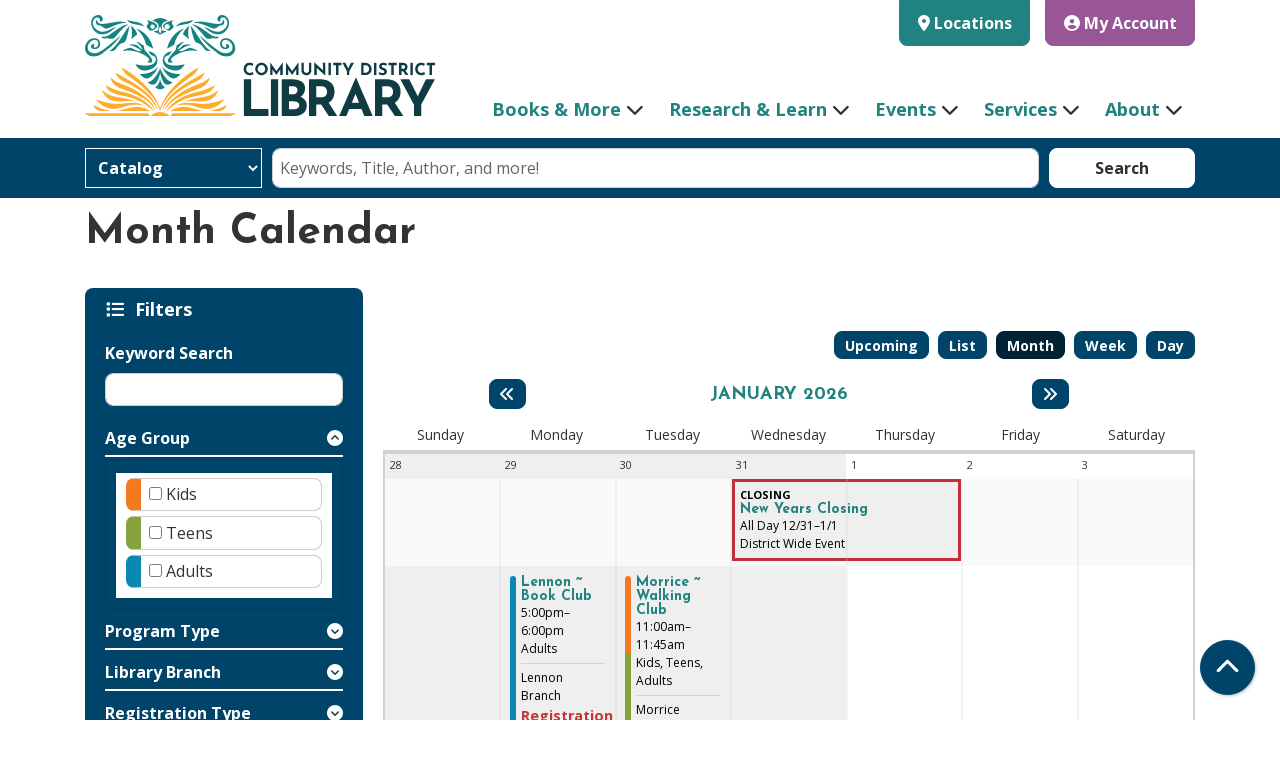

--- FILE ---
content_type: text/html; charset=UTF-8
request_url: https://www.mycdl.org/events/feed/html?_wrapper_format=lc_calendar_feed&current_month=2026-01&current_week=2025-12-28&once=calendar-week
body_size: 1083
content:
<section class="calendar calendar--month"><section class="calendar__wrap--month"><div class="calendar__errors"></div>
<div data-week="2025-12-28" class="calendar__day-multi calendar__day-multi--ajax"><!-- Ongoing events for the week of 2025-12-28. --><div class="calendar__day-span calendar__day-span--2-4 calendar__day-span--clear"><div data-date-start="2025-12-31 00:00:00" data-date-end="2026-01-01 00:00:00" class="lc-event">




<article class="event-card event-card--sparse node node--type-lc-closing node--promoted node--view-mode-teaser no-color-coding">
  
  <div class="lc-event__event-details">
    <div class="lc-event__key"><strong>Closing</strong></div>

    
    
      <h3 class="lc-event__title">
        
    
    <a aria-label="View more about &quot;New Years Closing&quot; on Wednesday, December 31, 2025 @ 12:00am" href="/event/new-years-closing-23638" title="View more about this event" class="lc-event__link">
      New Years Closing
    </a>
  </h3>


    <div class="lc-event__date">
                  <div class="lc-event-info-item lc-event-info-item--time">
        All Day
        12/31–1/1
      </div>
      
    </div>

                  <div class="lc-event-info__item lc-event-info__item--categories">
                      District Wide Event
                  </div>
            </div>

  </article>
</div>
</div>
</div>
<div data-count="0" data-display="0" data-date="2025-12-28" class="calendar__day calendar__day--ajax"><!-- Single day events on 2025-12-28. --></div>
<div data-count="1" data-display="1" data-date="2025-12-29" class="calendar__day calendar__day--ajax"><!-- Single day events on 2025-12-29. -->




<article class="event-card event-card--sparse node node--type-lc-event node--promoted node--view-mode-teaser moderation-state--published">
      
  <div class="lc-event__color-coding lc-event__color-coding--">
                                    
  <div style="--color: #0b87b2;" class="lc-event__color-indicator lc-event__color-indicator--adults lc-event__color-indicator--tid-21">
    <span class="visually-hidden">
      This event is in the "Adults" group
    </span>
  </div>

                    </div>


  <div class="lc-event__event-details">
    <div class="lc-event__key">
      <strong>
              </strong>
    </div>

    
    
      <h3 class="lc-event__title">
        
    
    <a aria-label="View more about &quot;Lennon ~ Book Club&quot; on Monday, December 29, 2025 @ 5:00pm" href="/event/lennon-book-club-23851" title="View more about this event" class="lc-event__link">
      Lennon ~ Book Club
    </a>
  </h3>


    <div class="lc-event__date">
            <div class="lc-event-info-item lc-event-info-item--time">
      5:00pm–6:00pm
    </div>
  
    </div>

          <div class="lc-event-info__item lc-event-info__item--colors">
                  Adults
              </div>
    
                  <div class="lc-event-info__item lc-event-info__item--categories">
                      Lennon Branch
                  </div>
          
    <div>


<div class="lc-core--extra-field">
    <span class="lc-registration-label lc-text-danger">Registration Full</span>

</div>
</div>


        
          <div class="lc-event__icon-container">
                  <div class="lc-event__registration-icon">
            <strong>
              Registration Required
            </strong>
          </div>
        
        
        
              </div>
      </div>

  </article>
</div>
<div data-count="2" data-display="2" data-date="2025-12-30" class="calendar__day calendar__day--ajax"><!-- Single day events on 2025-12-30. -->




<article class="event-card event-card--sparse node node--type-lc-event node--promoted node--view-mode-teaser moderation-state--published">
      
  <div class="lc-event__color-coding lc-event__color-coding--">
                                    
  <div style="--color: #f47a20;" class="lc-event__color-indicator lc-event__color-indicator--kids lc-event__color-indicator--tid-19">
    <span class="visually-hidden">
      This event is in the "Kids" group
    </span>
  </div>

                    
  <div style="--color: #86a33d;" class="lc-event__color-indicator lc-event__color-indicator--teens lc-event__color-indicator--tid-20">
    <span class="visually-hidden">
      This event is in the "Teens" group
    </span>
  </div>

                    
  <div style="--color: #0b87b2;" class="lc-event__color-indicator lc-event__color-indicator--adults lc-event__color-indicator--tid-21">
    <span class="visually-hidden">
      This event is in the "Adults" group
    </span>
  </div>

                    </div>


  <div class="lc-event__event-details">
    <div class="lc-event__key">
      <strong>
              </strong>
    </div>

    
    
      <h3 class="lc-event__title">
        
    
    <a aria-label="View more about &quot;Morrice ~ Walking Club&quot; on Tuesday, December 30, 2025 @ 11:00am" href="/event/morrice-walking-club-29060" title="View more about this event" class="lc-event__link">
      Morrice ~ Walking Club
    </a>
  </h3>


    <div class="lc-event__date">
            <div class="lc-event-info-item lc-event-info-item--time">
      11:00am–11:45am
    </div>
  
    </div>

          <div class="lc-event-info__item lc-event-info__item--colors">
                  Kids, 
                  Teens, 
                  Adults
              </div>
    
                  <div class="lc-event-info__item lc-event-info__item--categories">
                      Morrice Branch
                  </div>
          
    <div>


<div class="lc-core--extra-field">
    <span class="lc-registration-label lc-text-success">Registration Open</span>

</div>
</div>


        
          <div class="lc-event__icon-container">
                  <div class="lc-event__registration-icon">
            <strong>
              Registration Required
            </strong>
          </div>
        
        
        
              </div>
      </div>

  </article>





<article class="event-card event-card--sparse node node--type-lc-event node--promoted node--view-mode-teaser moderation-state--published">
      
  <div class="lc-event__color-coding lc-event__color-coding--">
                                    
  <div style="--color: #f47a20;" class="lc-event__color-indicator lc-event__color-indicator--kids lc-event__color-indicator--tid-19">
    <span class="visually-hidden">
      This event is in the "Kids" group
    </span>
  </div>

                    
  <div style="--color: #86a33d;" class="lc-event__color-indicator lc-event__color-indicator--teens lc-event__color-indicator--tid-20">
    <span class="visually-hidden">
      This event is in the "Teens" group
    </span>
  </div>

                    
  <div style="--color: #0b87b2;" class="lc-event__color-indicator lc-event__color-indicator--adults lc-event__color-indicator--tid-21">
    <span class="visually-hidden">
      This event is in the "Adults" group
    </span>
  </div>

                    </div>


  <div class="lc-event__event-details">
    <div class="lc-event__key">
      <strong>
              </strong>
    </div>

    
    
      <h3 class="lc-event__title">
        
    
    <a aria-label="View more about &quot;Bancroft ~ Miss Joanie&#039;s Retirement Open House&quot; on Tuesday, December 30, 2025 @ 11:00am" href="/event/bancroft-miss-joanies-retirement-open-house-30065" title="View more about this event" class="lc-event__link">
      Bancroft ~ Miss Joanie&#039;s Retirement Open House
    </a>
  </h3>


    <div class="lc-event__date">
            <div class="lc-event-info-item lc-event-info-item--time">
      11:00am–5:45pm
    </div>
  
    </div>

          <div class="lc-event-info__item lc-event-info__item--colors">
                  Kids, 
                  Teens, 
                  Adults
              </div>
    
                  <div class="lc-event-info__item lc-event-info__item--categories">
                      Bancroft Branch
                  </div>
          
    <div></div>


        
      </div>

  </article>
</div>
<div data-count="0" data-display="0" data-date="2025-12-31" class="calendar__day calendar__day--ajax"><!-- Single day events on 2025-12-31. --></div>
<div data-count="0" data-display="0" data-date="2026-01-01" class="calendar__day calendar__day--ajax"><!-- Single day events on 2026-01-01. --></div>
<div data-count="0" data-display="0" data-date="2026-01-02" class="calendar__day calendar__day--ajax"><!-- Single day events on 2026-01-02. --></div>
<div data-count="0" data-display="0" data-date="2026-01-03" class="calendar__day calendar__day--ajax"><!-- Single day events on 2026-01-03. --></div>
</section>
</section>


--- FILE ---
content_type: text/html; charset=UTF-8
request_url: https://www.mycdl.org/events/feed/html?_wrapper_format=lc_calendar_feed&current_month=2026-01&current_week=2026-01-04&once=calendar-week
body_size: 1412
content:
<section class="calendar calendar--month"><section class="calendar__wrap--month"><div class="calendar__errors"></div>
<div data-week="2026-01-04" class="calendar__day-multi calendar__day-multi--ajax"><!-- Ongoing events for the week of 2026-01-04. --></div>
<div data-count="0" data-display="0" data-date="2026-01-04" class="calendar__day calendar__day--ajax"><!-- Single day events on 2026-01-04. --></div>
<div data-count="1" data-display="1" data-date="2026-01-05" class="calendar__day calendar__day--ajax"><!-- Single day events on 2026-01-05. -->




<article class="event-card event-card--sparse node node--type-lc-event node--promoted node--view-mode-teaser moderation-state--published">
      
  <div class="lc-event__color-coding lc-event__color-coding--">
                                    
  <div style="--color: #0b87b2;" class="lc-event__color-indicator lc-event__color-indicator--adults lc-event__color-indicator--tid-21">
    <span class="visually-hidden">
      This event is in the "Adults" group
    </span>
  </div>

                    </div>


  <div class="lc-event__event-details">
    <div class="lc-event__key">
      <strong>
              </strong>
    </div>

    
    
      <h3 class="lc-event__title">
        
    
    <a aria-label="View more about &quot;Corunna ~ Book Club&quot; on Monday, January 5, 2026 @ 10:15am" href="/event/corunna-book-club-29776" title="View more about this event" class="lc-event__link">
      Corunna ~ Book Club
    </a>
  </h3>


    <div class="lc-event__date">
            <div class="lc-event-info-item lc-event-info-item--time">
      10:15am–11:30am
    </div>
  
    </div>

          <div class="lc-event-info__item lc-event-info__item--colors">
                  Adults
              </div>
    
                  <div class="lc-event-info__item lc-event-info__item--categories">
                      Corunna Branch
                  </div>
          
    <div>


<div class="lc-core--extra-field">
    <span class="lc-registration-label lc-text-danger">Registration Full</span>

</div>
</div>


        
          <div class="lc-event__icon-container">
                  <div class="lc-event__registration-icon">
            <strong>
              Registration Required
            </strong>
          </div>
        
        
        
              </div>
      </div>

  </article>
</div>
<div data-count="6" data-display="6" data-date="2026-01-06" class="calendar__day calendar__day--ajax"><!-- Single day events on 2026-01-06. -->




<article class="event-card event-card--sparse node node--type-lc-event node--promoted node--view-mode-teaser moderation-state--published">
      
  <div class="lc-event__color-coding lc-event__color-coding--">
                                    
  <div style="--color: #f47a20;" class="lc-event__color-indicator lc-event__color-indicator--kids lc-event__color-indicator--tid-19">
    <span class="visually-hidden">
      This event is in the "Kids" group
    </span>
  </div>

                    
  <div style="--color: #86a33d;" class="lc-event__color-indicator lc-event__color-indicator--teens lc-event__color-indicator--tid-20">
    <span class="visually-hidden">
      This event is in the "Teens" group
    </span>
  </div>

                    
  <div style="--color: #0b87b2;" class="lc-event__color-indicator lc-event__color-indicator--adults lc-event__color-indicator--tid-21">
    <span class="visually-hidden">
      This event is in the "Adults" group
    </span>
  </div>

                    </div>


  <div class="lc-event__event-details">
    <div class="lc-event__key">
      <strong>
              </strong>
    </div>

    
    
      <h3 class="lc-event__title">
        
    
    <a aria-label="View more about &quot;Morrice ~ Walking Club&quot; on Tuesday, January 6, 2026 @ 11:00am" href="/event/morrice-walking-club-29061" title="View more about this event" class="lc-event__link">
      Morrice ~ Walking Club
    </a>
  </h3>


    <div class="lc-event__date">
            <div class="lc-event-info-item lc-event-info-item--time">
      11:00am–11:45am
    </div>
  
    </div>

          <div class="lc-event-info__item lc-event-info__item--colors">
                  Kids, 
                  Teens, 
                  Adults
              </div>
    
                  <div class="lc-event-info__item lc-event-info__item--categories">
                      Morrice Branch
                  </div>
          
    <div>


<div class="lc-core--extra-field">
    <span class="lc-registration-label lc-text-success">Registration Open</span>

</div>
</div>


        
          <div class="lc-event__icon-container">
                  <div class="lc-event__registration-icon">
            <strong>
              Registration Required
            </strong>
          </div>
        
        
        
              </div>
      </div>

  </article>





<article class="event-card event-card--sparse node node--type-lc-event node--promoted node--view-mode-teaser moderation-state--published">
      
  <div class="lc-event__color-coding lc-event__color-coding--">
                                    
  <div style="--color: #f47a20;" class="lc-event__color-indicator lc-event__color-indicator--kids lc-event__color-indicator--tid-19">
    <span class="visually-hidden">
      This event is in the "Kids" group
    </span>
  </div>

                    </div>


  <div class="lc-event__event-details">
    <div class="lc-event__key">
      <strong>
              </strong>
    </div>

    
    
      <h3 class="lc-event__title">
        
    
    <a aria-label="View more about &quot;New Lothrop ~ Story Time&quot; on Tuesday, January 6, 2026 @ 11:00am" href="/event/new-lothrop-story-time-28483" title="View more about this event" class="lc-event__link">
      New Lothrop ~ Story Time
    </a>
  </h3>


    <div class="lc-event__date">
            <div class="lc-event-info-item lc-event-info-item--time">
      11:00am–12:00pm
    </div>
  
    </div>

          <div class="lc-event-info__item lc-event-info__item--colors">
                  Kids
              </div>
    
                  <div class="lc-event-info__item lc-event-info__item--categories">
                      New Lothrop Branch
                  </div>
          
    <div>


<div class="lc-core--extra-field">
    <span class="lc-registration-label lc-text-danger">Registration Full</span>

</div>
</div>


        
          <div class="lc-event__icon-container">
                  <div class="lc-event__registration-icon">
            <strong>
              Registration Required
            </strong>
          </div>
        
        
        
              </div>
      </div>

  </article>





<article class="event-card event-card--sparse node node--type-lc-event node--promoted node--view-mode-teaser moderation-state--published">
      
  <div class="lc-event__color-coding lc-event__color-coding--">
                                    
  <div style="--color: #f47a20;" class="lc-event__color-indicator lc-event__color-indicator--kids lc-event__color-indicator--tid-19">
    <span class="visually-hidden">
      This event is in the "Kids" group
    </span>
  </div>

                    </div>


  <div class="lc-event__event-details">
    <div class="lc-event__key">
      <strong>
              </strong>
    </div>

    
    
      <h3 class="lc-event__title">
        
    
    <a aria-label="View more about &quot;Perry ~ Storytime and Craft for Toddlers&quot; on Tuesday, January 6, 2026 @ 11:00am" href="/event/perry-storytime-and-craft-toddlers-30049" title="View more about this event" class="lc-event__link">
      Perry ~ Storytime and Craft for Toddlers
    </a>
  </h3>


    <div class="lc-event__date">
            <div class="lc-event-info-item lc-event-info-item--time">
      11:00am–12:00pm
    </div>
  
    </div>

          <div class="lc-event-info__item lc-event-info__item--colors">
                  Kids
              </div>
    
                  <div class="lc-event-info__item lc-event-info__item--categories">
                      Perry Branch
                  </div>
          
    <div>


<div class="lc-core--extra-field">
    <span class="lc-registration-label lc-text-danger">Registration Full</span>

</div>
</div>


        
          <div class="lc-event__icon-container">
                  <div class="lc-event__registration-icon">
            <strong>
              Registration Required
            </strong>
          </div>
        
        
        
              </div>
      </div>

  </article>





<article class="event-card event-card--sparse node node--type-lc-event node--promoted node--view-mode-teaser moderation-state--published">
      
  <div class="lc-event__color-coding lc-event__color-coding--">
                                    
  <div style="--color: #0b87b2;" class="lc-event__color-indicator lc-event__color-indicator--adults lc-event__color-indicator--tid-21">
    <span class="visually-hidden">
      This event is in the "Adults" group
    </span>
  </div>

                    </div>


  <div class="lc-event__event-details">
    <div class="lc-event__key">
      <strong>
              </strong>
    </div>

    
    
      <h3 class="lc-event__title">
        
    
    <a aria-label="View more about &quot;Corunna ~ Knitting for all Skill Levels&quot; on Tuesday, January 6, 2026 @ 1:00pm" href="/event/corunna-knitting-all-skill-levels-29789" title="View more about this event" class="lc-event__link">
      Corunna ~ Knitting for all Skill Levels
    </a>
  </h3>


    <div class="lc-event__date">
            <div class="lc-event-info-item lc-event-info-item--time">
      1:00pm–2:00pm
    </div>
  
    </div>

          <div class="lc-event-info__item lc-event-info__item--colors">
                  Adults
              </div>
    
                  <div class="lc-event-info__item lc-event-info__item--categories">
                      Corunna Branch
                  </div>
          
    <div>


<div class="lc-core--extra-field">
    <span class="lc-registration-label lc-text-danger">Registration Full</span>

</div>
</div>


        
          <div class="lc-event__icon-container">
                  <div class="lc-event__registration-icon">
            <strong>
              Registration Required
            </strong>
          </div>
        
        
        
              </div>
      </div>

  </article>





<article class="event-card event-card--sparse node node--type-lc-event node--promoted node--view-mode-teaser moderation-state--published">
      
  <div class="lc-event__color-coding lc-event__color-coding--">
                                    
  <div style="--color: #0b87b2;" class="lc-event__color-indicator lc-event__color-indicator--adults lc-event__color-indicator--tid-21">
    <span class="visually-hidden">
      This event is in the "Adults" group
    </span>
  </div>

                    </div>


  <div class="lc-event__event-details">
    <div class="lc-event__key">
      <strong>
              </strong>
    </div>

    
    
      <h3 class="lc-event__title">
        
    
    <a aria-label="View more about &quot;Lennon ~ Coloring Outside The Lines&quot; on Tuesday, January 6, 2026 @ 2:30pm" href="/event/lennon-coloring-outside-lines-29677" title="View more about this event" class="lc-event__link">
      Lennon ~ Coloring Outside The Lines
    </a>
  </h3>


    <div class="lc-event__date">
            <div class="lc-event-info-item lc-event-info-item--time">
      2:30pm–3:30pm
    </div>
  
    </div>

          <div class="lc-event-info__item lc-event-info__item--colors">
                  Adults
              </div>
    
                  <div class="lc-event-info__item lc-event-info__item--categories">
                      Lennon Branch
                  </div>
          
    <div>


<div class="lc-core--extra-field">
    <span class="lc-registration-label lc-text-danger">Registration Full</span>

</div>
</div>


        
          <div class="lc-event__icon-container">
                  <div class="lc-event__registration-icon">
            <strong>
              Registration Required
            </strong>
          </div>
        
        
        
              </div>
      </div>

  </article>





<article class="event-card event-card--sparse node node--type-lc-event node--promoted node--view-mode-teaser moderation-state--published">
      
  <div class="lc-event__color-coding lc-event__color-coding--">
                                    
  <div style="--color: #86a33d;" class="lc-event__color-indicator lc-event__color-indicator--teens lc-event__color-indicator--tid-20">
    <span class="visually-hidden">
      This event is in the "Teens" group
    </span>
  </div>

                    </div>


  <div class="lc-event__event-details">
    <div class="lc-event__key">
      <strong>
              </strong>
    </div>

    
    
      <h3 class="lc-event__title">
        
    
    <a aria-label="View more about &quot;Byron ~ Taste the World&quot; on Tuesday, January 6, 2026 @ 2:45pm" href="/event/byron-taste-world-28385" title="View more about this event" class="lc-event__link">
      Byron ~ Taste the World
    </a>
  </h3>


    <div class="lc-event__date">
            <div class="lc-event-info-item lc-event-info-item--time">
      2:45pm–4:00pm
    </div>
  
    </div>

          <div class="lc-event-info__item lc-event-info__item--colors">
                  Teens
              </div>
    
                  <div class="lc-event-info__item lc-event-info__item--categories">
                      Byron Branch
                  </div>
          
    <div>


<div class="lc-core--extra-field">
    <span class="lc-registration-label lc-text-danger">Registration Full</span>

</div>
</div>


        
          <div class="lc-event__icon-container">
                  <div class="lc-event__registration-icon">
            <strong>
              Registration Required
            </strong>
          </div>
        
        
        
              </div>
      </div>

  </article>
</div>
<div data-count="2" data-display="2" data-date="2026-01-07" class="calendar__day calendar__day--ajax"><!-- Single day events on 2026-01-07. -->




<article class="event-card event-card--sparse node node--type-lc-event node--promoted node--view-mode-teaser moderation-state--published">
      
  <div class="lc-event__color-coding lc-event__color-coding--">
                                    
  <div style="--color: #f47a20;" class="lc-event__color-indicator lc-event__color-indicator--kids lc-event__color-indicator--tid-19">
    <span class="visually-hidden">
      This event is in the "Kids" group
    </span>
  </div>

                    
  <div style="--color: #86a33d;" class="lc-event__color-indicator lc-event__color-indicator--teens lc-event__color-indicator--tid-20">
    <span class="visually-hidden">
      This event is in the "Teens" group
    </span>
  </div>

                    </div>


  <div class="lc-event__event-details">
    <div class="lc-event__key">
      <strong>
              </strong>
    </div>

    
    
      <h3 class="lc-event__title">
        
    
    <a aria-label="View more about &quot;Corunna ~ WOW! Taste the World&quot; on Wednesday, January 7, 2026 @ 2:45pm" href="/event/corunna-wow-taste-world-29819" title="View more about this event" class="lc-event__link">
      Corunna ~ WOW! Taste the World
    </a>
  </h3>


    <div class="lc-event__date">
            <div class="lc-event-info-item lc-event-info-item--time">
      2:45pm–3:15pm
    </div>
  
    </div>

          <div class="lc-event-info__item lc-event-info__item--colors">
                  Kids, 
                  Teens
              </div>
    
                  <div class="lc-event-info__item lc-event-info__item--categories">
                      Corunna Branch
                  </div>
          
    <div>


<div class="lc-core--extra-field">
    <span class="lc-registration-label lc-text-danger">Registration Full</span>

</div>
</div>


        
          <div class="lc-event__icon-container">
                  <div class="lc-event__registration-icon">
            <strong>
              Registration Required
            </strong>
          </div>
        
        
        
              </div>
      </div>

  </article>





<article class="event-card event-card--sparse node node--type-lc-event node--promoted node--view-mode-teaser moderation-state--published">
      
  <div class="lc-event__color-coding lc-event__color-coding--">
                                    
  <div style="--color: #f47a20;" class="lc-event__color-indicator lc-event__color-indicator--kids lc-event__color-indicator--tid-19">
    <span class="visually-hidden">
      This event is in the "Kids" group
    </span>
  </div>

                    
  <div style="--color: #86a33d;" class="lc-event__color-indicator lc-event__color-indicator--teens lc-event__color-indicator--tid-20">
    <span class="visually-hidden">
      This event is in the "Teens" group
    </span>
  </div>

                    </div>


  <div class="lc-event__event-details">
    <div class="lc-event__key">
      <strong>
              </strong>
    </div>

    
    
      <h3 class="lc-event__title">
        
    
    <a aria-label="View more about &quot;Morrice ~ Taste the World&quot; on Wednesday, January 7, 2026 @ 3:15pm" href="/event/morrice-taste-world-29575" title="View more about this event" class="lc-event__link">
      Morrice ~ Taste the World
    </a>
  </h3>


    <div class="lc-event__date">
            <div class="lc-event-info-item lc-event-info-item--time">
      3:15pm–4:00pm
    </div>
  
    </div>

          <div class="lc-event-info__item lc-event-info__item--colors">
                  Kids, 
                  Teens
              </div>
    
                  <div class="lc-event-info__item lc-event-info__item--categories">
                      Morrice Branch
                  </div>
          
    <div>


<div class="lc-core--extra-field">
    <span class="lc-registration-label lc-text-danger">Registration Full</span>

</div>
</div>


        
          <div class="lc-event__icon-container">
                  <div class="lc-event__registration-icon">
            <strong>
              Registration Required
            </strong>
          </div>
        
        
        
              </div>
      </div>

  </article>
</div>
<div data-count="3" data-display="3" data-date="2026-01-08" class="calendar__day calendar__day--ajax"><!-- Single day events on 2026-01-08. -->




<article class="event-card event-card--sparse node node--type-lc-event node--promoted node--view-mode-teaser moderation-state--published">
      
  <div class="lc-event__color-coding lc-event__color-coding--">
                                    
  <div style="--color: #0b87b2;" class="lc-event__color-indicator lc-event__color-indicator--adults lc-event__color-indicator--tid-21">
    <span class="visually-hidden">
      This event is in the "Adults" group
    </span>
  </div>

                    </div>


  <div class="lc-event__event-details">
    <div class="lc-event__key">
      <strong>
              </strong>
    </div>

    
    
      <h3 class="lc-event__title">
        
    
    <a aria-label="View more about &quot;Perry ~ Writing for Everyone&quot; on Thursday, January 8, 2026 @ 10:30am" href="/event/perry-writing-everyone-30081" title="View more about this event" class="lc-event__link">
      Perry ~ Writing for Everyone
    </a>
  </h3>


    <div class="lc-event__date">
            <div class="lc-event-info-item lc-event-info-item--time">
      10:30am–11:30am
    </div>
  
    </div>

          <div class="lc-event-info__item lc-event-info__item--colors">
                  Adults
              </div>
    
                  <div class="lc-event-info__item lc-event-info__item--categories">
                      Perry Branch
                  </div>
          
    <div>


<div class="lc-core--extra-field">
    <span class="lc-registration-label lc-text-danger">Registration Full</span>

</div>
</div>


        
          <div class="lc-event__icon-container">
                  <div class="lc-event__registration-icon">
            <strong>
              Registration Required
            </strong>
          </div>
        
        
        
              </div>
      </div>

  </article>





<article class="event-card event-card--sparse node node--type-lc-event node--promoted node--view-mode-teaser moderation-state--published">
      
  <div class="lc-event__color-coding lc-event__color-coding--">
                                    
  <div style="--color: #f47a20;" class="lc-event__color-indicator lc-event__color-indicator--kids lc-event__color-indicator--tid-19">
    <span class="visually-hidden">
      This event is in the "Kids" group
    </span>
  </div>

                    </div>


  <div class="lc-event__event-details">
    <div class="lc-event__key">
      <strong>
              </strong>
    </div>

    
    
      <h3 class="lc-event__title">
        
    
    <a aria-label="View more about &quot;Morrice ~ Storytime&quot; on Thursday, January 8, 2026 @ 11:30am" href="/event/morrice-storytime-29530" title="View more about this event" class="lc-event__link">
      Morrice ~ Storytime
    </a>
  </h3>


    <div class="lc-event__date">
            <div class="lc-event-info-item lc-event-info-item--time">
      11:30am–12:00pm
    </div>
  
    </div>

          <div class="lc-event-info__item lc-event-info__item--colors">
                  Kids
              </div>
    
                  <div class="lc-event-info__item lc-event-info__item--categories">
                      Morrice Branch
                  </div>
          
    <div>


<div class="lc-core--extra-field">
    <span class="lc-registration-label lc-text-danger">Registration Full</span>

</div>
</div>


        
          <div class="lc-event__icon-container">
                  <div class="lc-event__registration-icon">
            <strong>
              Registration Required
            </strong>
          </div>
        
        
        
              </div>
      </div>

  </article>





<article class="event-card event-card--sparse node node--type-lc-event node--promoted node--view-mode-teaser moderation-state--published">
      
  <div class="lc-event__color-coding lc-event__color-coding--">
                                    
  <div style="--color: #0b87b2;" class="lc-event__color-indicator lc-event__color-indicator--adults lc-event__color-indicator--tid-21">
    <span class="visually-hidden">
      This event is in the "Adults" group
    </span>
  </div>

                    </div>


  <div class="lc-event__event-details">
    <div class="lc-event__key">
      <strong>
              </strong>
    </div>

    
    
      <h3 class="lc-event__title">
        
    
    <a aria-label="View more about &quot;Bancroft ~ Adult Drop-in-Crafting&quot; on Thursday, January 8, 2026 @ 12:00pm" href="/event/bancroft-adult-drop-crafting-30293" title="View more about this event" class="lc-event__link">
      Bancroft ~ Adult Drop-in-Crafting
    </a>
  </h3>


    <div class="lc-event__date">
            <div class="lc-event-info-item lc-event-info-item--time">
      12:00pm–4:00pm
    </div>
  
    </div>

          <div class="lc-event-info__item lc-event-info__item--colors">
                  Adults
              </div>
    
                  <div class="lc-event-info__item lc-event-info__item--categories">
                      Bancroft Branch
                  </div>
          
    <div>


<div class="lc-core--extra-field">
    <span class="lc-registration-label lc-text-danger">Registration Full</span>

</div>
</div>


        
          <div class="lc-event__icon-container">
                  <div class="lc-event__registration-icon">
            <strong>
              Registration Required
            </strong>
          </div>
        
        
        
              </div>
      </div>

  </article>
</div>
<div data-count="1" data-display="1" data-date="2026-01-09" class="calendar__day calendar__day--ajax"><!-- Single day events on 2026-01-09. -->




<article class="event-card event-card--sparse node node--type-lc-event node--promoted node--view-mode-teaser moderation-state--published">
      
  <div class="lc-event__color-coding lc-event__color-coding--">
                                    
  <div style="--color: #f47a20;" class="lc-event__color-indicator lc-event__color-indicator--kids lc-event__color-indicator--tid-19">
    <span class="visually-hidden">
      This event is in the "Kids" group
    </span>
  </div>

                    </div>


  <div class="lc-event__event-details">
    <div class="lc-event__key">
      <strong>
              </strong>
    </div>

    
    
      <h3 class="lc-event__title">
        
    
    <a aria-label="View more about &quot;Corunna ~ Story Time&quot; on Friday, January 9, 2026 @ 10:30am" href="/event/corunna-story-time-30025" title="View more about this event" class="lc-event__link">
      Corunna ~ Story Time
    </a>
  </h3>


    <div class="lc-event__date">
            <div class="lc-event-info-item lc-event-info-item--time">
      10:30am–11:15am
    </div>
  
    </div>

          <div class="lc-event-info__item lc-event-info__item--colors">
                  Kids
              </div>
    
                  <div class="lc-event-info__item lc-event-info__item--categories">
                      Corunna Branch
                  </div>
          
    <div>


<div class="lc-core--extra-field">
    <span class="lc-registration-label lc-text-danger">Registration Full</span>

</div>
</div>


        
          <div class="lc-event__icon-container">
                  <div class="lc-event__registration-icon">
            <strong>
              Registration Required
            </strong>
          </div>
        
        
        
              </div>
      </div>

  </article>
</div>
<div data-count="0" data-display="0" data-date="2026-01-10" class="calendar__day calendar__day--ajax"><!-- Single day events on 2026-01-10. --></div>
</section>
</section>


--- FILE ---
content_type: text/html; charset=UTF-8
request_url: https://www.mycdl.org/events/feed/html?_wrapper_format=lc_calendar_feed&current_month=2026-01&current_week=2026-01-11&once=calendar-week
body_size: 1662
content:
<section class="calendar calendar--month"><section class="calendar__wrap--month"><div class="calendar__errors"></div>
<div data-week="2026-01-11" class="calendar__day-multi calendar__day-multi--ajax"><!-- Ongoing events for the week of 2026-01-11. --></div>
<div data-count="0" data-display="0" data-date="2026-01-11" class="calendar__day calendar__day--ajax"><!-- Single day events on 2026-01-11. --></div>
<div data-count="2" data-display="2" data-date="2026-01-12" class="calendar__day calendar__day--ajax"><!-- Single day events on 2026-01-12. -->




<article class="event-card event-card--sparse node node--type-lc-event node--promoted node--view-mode-teaser moderation-state--published">
      
  <div class="lc-event__color-coding lc-event__color-coding--">
                                    
  <div style="--color: #0b87b2;" class="lc-event__color-indicator lc-event__color-indicator--adults lc-event__color-indicator--tid-21">
    <span class="visually-hidden">
      This event is in the "Adults" group
    </span>
  </div>

                    </div>


  <div class="lc-event__event-details">
    <div class="lc-event__key">
      <strong>
              </strong>
    </div>

    
    
      <h3 class="lc-event__title">
        
    
    <a aria-label="View more about &quot;Bancroft ~ Mini Inspiration Wooden Blocks&quot; on Monday, January 12, 2026 @ 3:30pm" href="/event/bancroft-mini-inspiration-wooden-blocks-28241" title="View more about this event" class="lc-event__link">
      Bancroft ~ Mini Inspiration Wooden Blocks
    </a>
  </h3>


    <div class="lc-event__date">
            <div class="lc-event-info-item lc-event-info-item--time">
      3:30pm–4:30pm
    </div>
  
    </div>

          <div class="lc-event-info__item lc-event-info__item--colors">
                  Adults
              </div>
    
                  <div class="lc-event-info__item lc-event-info__item--categories">
                      Bancroft Branch
                  </div>
          
    <div>


<div class="lc-core--extra-field">
    <span class="lc-registration-label lc-text-danger">Registration Full</span>

</div>
</div>


        
          <div class="lc-event__icon-container">
                  <div class="lc-event__registration-icon">
            <strong>
              Registration Required
            </strong>
          </div>
        
        
        
              </div>
      </div>

  </article>





<article class="event-card event-card--sparse node node--type-lc-event node--promoted node--view-mode-teaser moderation-state--published">
      
  <div class="lc-event__color-coding lc-event__color-coding--">
                                    
  <div style="--color: #0b87b2;" class="lc-event__color-indicator lc-event__color-indicator--adults lc-event__color-indicator--tid-21">
    <span class="visually-hidden">
      This event is in the "Adults" group
    </span>
  </div>

                    </div>


  <div class="lc-event__event-details">
    <div class="lc-event__key">
      <strong>
              </strong>
    </div>

    
    
      <h3 class="lc-event__title">
        
    
    <a aria-label="View more about &quot;Perry ~ Crochet Group&quot; on Monday, January 12, 2026 @ 4:30pm" href="/event/perry-crochet-group-30059" title="View more about this event" class="lc-event__link">
      Perry ~ Crochet Group
    </a>
  </h3>


    <div class="lc-event__date">
            <div class="lc-event-info-item lc-event-info-item--time">
      4:30pm–5:30pm
    </div>
  
    </div>

          <div class="lc-event-info__item lc-event-info__item--colors">
                  Adults
              </div>
    
                  <div class="lc-event-info__item lc-event-info__item--categories">
                      Perry Branch
                  </div>
          
    <div>


<div class="lc-core--extra-field">
    <span class="lc-registration-label lc-text-danger">Registration Full</span>

</div>
</div>


        
          <div class="lc-event__icon-container">
                  <div class="lc-event__registration-icon">
            <strong>
              Registration Required
            </strong>
          </div>
        
        
        
              </div>
      </div>

  </article>
</div>
<div data-count="6" data-display="6" data-date="2026-01-13" class="calendar__day calendar__day--ajax"><!-- Single day events on 2026-01-13. -->




<article class="event-card event-card--sparse node node--type-lc-event node--promoted node--view-mode-teaser moderation-state--published">
      
  <div class="lc-event__color-coding lc-event__color-coding--">
                                    
  <div style="--color: #f47a20;" class="lc-event__color-indicator lc-event__color-indicator--kids lc-event__color-indicator--tid-19">
    <span class="visually-hidden">
      This event is in the "Kids" group
    </span>
  </div>

                    
  <div style="--color: #86a33d;" class="lc-event__color-indicator lc-event__color-indicator--teens lc-event__color-indicator--tid-20">
    <span class="visually-hidden">
      This event is in the "Teens" group
    </span>
  </div>

                    
  <div style="--color: #0b87b2;" class="lc-event__color-indicator lc-event__color-indicator--adults lc-event__color-indicator--tid-21">
    <span class="visually-hidden">
      This event is in the "Adults" group
    </span>
  </div>

                    </div>


  <div class="lc-event__event-details">
    <div class="lc-event__key">
      <strong>
              </strong>
    </div>

    
    
      <h3 class="lc-event__title">
        
    
    <a aria-label="View more about &quot;Morrice ~ Walking Club&quot; on Tuesday, January 13, 2026 @ 11:00am" href="/event/morrice-walking-club-29062" title="View more about this event" class="lc-event__link">
      Morrice ~ Walking Club
    </a>
  </h3>


    <div class="lc-event__date">
            <div class="lc-event-info-item lc-event-info-item--time">
      11:00am–11:45am
    </div>
  
    </div>

          <div class="lc-event-info__item lc-event-info__item--colors">
                  Kids, 
                  Teens, 
                  Adults
              </div>
    
                  <div class="lc-event-info__item lc-event-info__item--categories">
                      Morrice Branch
                  </div>
          
    <div>


<div class="lc-core--extra-field">
    <span class="lc-registration-label lc-text-success">Registration Open</span>

</div>
</div>


        
          <div class="lc-event__icon-container">
                  <div class="lc-event__registration-icon">
            <strong>
              Registration Required
            </strong>
          </div>
        
        
        
              </div>
      </div>

  </article>





<article class="event-card event-card--sparse node node--type-lc-event node--promoted node--view-mode-teaser moderation-state--published">
      
  <div class="lc-event__color-coding lc-event__color-coding--">
                                    
  <div style="--color: #f47a20;" class="lc-event__color-indicator lc-event__color-indicator--kids lc-event__color-indicator--tid-19">
    <span class="visually-hidden">
      This event is in the "Kids" group
    </span>
  </div>

                    </div>


  <div class="lc-event__event-details">
    <div class="lc-event__key">
      <strong>
              </strong>
    </div>

    
    
      <h3 class="lc-event__title">
        
    
    <a aria-label="View more about &quot;New Lothrop ~ Story Time&quot; on Tuesday, January 13, 2026 @ 11:00am" href="/event/new-lothrop-story-time-28484" title="View more about this event" class="lc-event__link">
      New Lothrop ~ Story Time
    </a>
  </h3>


    <div class="lc-event__date">
            <div class="lc-event-info-item lc-event-info-item--time">
      11:00am–12:00pm
    </div>
  
    </div>

          <div class="lc-event-info__item lc-event-info__item--colors">
                  Kids
              </div>
    
                  <div class="lc-event-info__item lc-event-info__item--categories">
                      New Lothrop Branch
                  </div>
          
    <div>


<div class="lc-core--extra-field">
    <span class="lc-registration-label lc-text-danger">Registration Full</span>

</div>
</div>


        
          <div class="lc-event__icon-container">
                  <div class="lc-event__registration-icon">
            <strong>
              Registration Required
            </strong>
          </div>
        
        
        
              </div>
      </div>

  </article>





<article class="event-card event-card--sparse node node--type-lc-event node--promoted node--view-mode-teaser moderation-state--published">
      
  <div class="lc-event__color-coding lc-event__color-coding--">
                                    
  <div style="--color: #0b87b2;" class="lc-event__color-indicator lc-event__color-indicator--adults lc-event__color-indicator--tid-21">
    <span class="visually-hidden">
      This event is in the "Adults" group
    </span>
  </div>

                    </div>


  <div class="lc-event__event-details">
    <div class="lc-event__key">
      <strong>
              </strong>
    </div>

    
    
      <h3 class="lc-event__title">
        
    
    <a aria-label="View more about &quot;New Lothrop ~ Book Banter&quot; on Tuesday, January 13, 2026 @ 1:00pm" href="/event/new-lothrop-book-banter-30178" title="View more about this event" class="lc-event__link">
      New Lothrop ~ Book Banter
    </a>
  </h3>


    <div class="lc-event__date">
            <div class="lc-event-info-item lc-event-info-item--time">
      1:00pm–2:00pm
    </div>
  
    </div>

          <div class="lc-event-info__item lc-event-info__item--colors">
                  Adults
              </div>
    
                  <div class="lc-event-info__item lc-event-info__item--categories">
                      New Lothrop Branch
                  </div>
          
    <div>


<div class="lc-core--extra-field">
    <span class="lc-registration-label lc-text-danger">Registration Full</span>

</div>
</div>


        
          <div class="lc-event__icon-container">
                  <div class="lc-event__registration-icon">
            <strong>
              Registration Required
            </strong>
          </div>
        
        
        
              </div>
      </div>

  </article>





<article class="event-card event-card--sparse node node--type-lc-event node--promoted node--view-mode-teaser moderation-state--published">
      
  <div class="lc-event__color-coding lc-event__color-coding--">
                                    
  <div style="--color: #0b87b2;" class="lc-event__color-indicator lc-event__color-indicator--adults lc-event__color-indicator--tid-21">
    <span class="visually-hidden">
      This event is in the "Adults" group
    </span>
  </div>

                    </div>


  <div class="lc-event__event-details">
    <div class="lc-event__key">
      <strong>
              </strong>
    </div>

    
    
      <h3 class="lc-event__title">
        
    
    <a aria-label="View more about &quot;Lennon ~ Coloring Outside The Lines&quot; on Tuesday, January 13, 2026 @ 2:30pm" href="/event/lennon-coloring-outside-lines-29678" title="View more about this event" class="lc-event__link">
      Lennon ~ Coloring Outside The Lines
    </a>
  </h3>


    <div class="lc-event__date">
            <div class="lc-event-info-item lc-event-info-item--time">
      2:30pm–3:30pm
    </div>
  
    </div>

          <div class="lc-event-info__item lc-event-info__item--colors">
                  Adults
              </div>
    
                  <div class="lc-event-info__item lc-event-info__item--categories">
                      Lennon Branch
                  </div>
          
    <div>


<div class="lc-core--extra-field">
    <span class="lc-registration-label lc-text-danger">Registration Full</span>

</div>
</div>


        
          <div class="lc-event__icon-container">
                  <div class="lc-event__registration-icon">
            <strong>
              Registration Required
            </strong>
          </div>
        
        
        
              </div>
      </div>

  </article>





<article class="event-card event-card--sparse node node--type-lc-event node--promoted node--view-mode-teaser moderation-state--published">
      
  <div class="lc-event__color-coding lc-event__color-coding--">
                                    
  <div style="--color: #86a33d;" class="lc-event__color-indicator lc-event__color-indicator--teens lc-event__color-indicator--tid-20">
    <span class="visually-hidden">
      This event is in the "Teens" group
    </span>
  </div>

                    </div>


  <div class="lc-event__event-details">
    <div class="lc-event__key">
      <strong>
              </strong>
    </div>

    
    
      <h3 class="lc-event__title">
        
    
    <a aria-label="View more about &quot;Bancroft ~ Taste the World&quot; on Tuesday, January 13, 2026 @ 3:30pm" href="/event/bancroft-taste-world-30241" title="View more about this event" class="lc-event__link">
      Bancroft ~ Taste the World
    </a>
  </h3>


    <div class="lc-event__date">
            <div class="lc-event-info-item lc-event-info-item--time">
      3:30pm–4:30pm
    </div>
  
    </div>

          <div class="lc-event-info__item lc-event-info__item--colors">
                  Teens
              </div>
    
                  <div class="lc-event-info__item lc-event-info__item--categories">
                      Bancroft Branch
                  </div>
          
    <div>


<div class="lc-core--extra-field">
    <span class="lc-registration-label lc-text-danger">Registration Full</span>

</div>
</div>


        
          <div class="lc-event__icon-container">
                  <div class="lc-event__registration-icon">
            <strong>
              Registration Required
            </strong>
          </div>
        
        
        
              </div>
      </div>

  </article>





<article class="event-card event-card--sparse node node--type-lc-event node--promoted node--view-mode-teaser moderation-state--published">
      
  <div class="lc-event__color-coding lc-event__color-coding--">
                                    
  <div style="--color: #f47a20;" class="lc-event__color-indicator lc-event__color-indicator--kids lc-event__color-indicator--tid-19">
    <span class="visually-hidden">
      This event is in the "Kids" group
    </span>
  </div>

                    </div>


  <div class="lc-event__event-details">
    <div class="lc-event__key">
      <strong>
              </strong>
    </div>

    
    
      <h3 class="lc-event__title">
        
    
    <a aria-label="View more about &quot;Byron ~ Mammal Detectives&quot; on Tuesday, January 13, 2026 @ 4:45pm" href="/event/byron-mammal-detectives-30139" title="View more about this event" class="lc-event__link">
      Byron ~ Mammal Detectives
    </a>
  </h3>


    <div class="lc-event__date">
            <div class="lc-event-info-item lc-event-info-item--time">
      4:45pm–5:30pm
    </div>
  
    </div>

          <div class="lc-event-info__item lc-event-info__item--colors">
                  Kids
              </div>
    
                  <div class="lc-event-info__item lc-event-info__item--categories">
                      Byron Branch
                  </div>
          
    <div>


<div class="lc-core--extra-field">
    <span class="lc-registration-label lc-text-danger">Registration Full</span>

</div>
</div>


        
          <div class="lc-event__icon-container">
                  <div class="lc-event__registration-icon">
            <strong>
              Registration Required
            </strong>
          </div>
        
        
        
              </div>
      </div>

  </article>
</div>
<div data-count="2" data-display="2" data-date="2026-01-14" class="calendar__day calendar__day--ajax"><!-- Single day events on 2026-01-14. -->




<article class="event-card event-card--sparse node node--type-lc-event node--promoted node--view-mode-teaser moderation-state--published">
      
  <div class="lc-event__color-coding lc-event__color-coding--">
                                    
  <div style="--color: #0b87b2;" class="lc-event__color-indicator lc-event__color-indicator--adults lc-event__color-indicator--tid-21">
    <span class="visually-hidden">
      This event is in the "Adults" group
    </span>
  </div>

                    </div>


  <div class="lc-event__event-details">
    <div class="lc-event__key">
      <strong>
              </strong>
    </div>

    
    
      <h3 class="lc-event__title">
        
    
    <a aria-label="View more about &quot;New Lothrop ~ Wooden Spoon Snowman&quot; on Wednesday, January 14, 2026 @ 1:00pm" href="/event/wooden-spoon-snowman-29981" title="View more about this event" class="lc-event__link">
      New Lothrop ~ Wooden Spoon Snowman
    </a>
  </h3>


    <div class="lc-event__date">
            <div class="lc-event-info-item lc-event-info-item--time">
      1:00pm–2:30pm
    </div>
  
    </div>

          <div class="lc-event-info__item lc-event-info__item--colors">
                  Adults
              </div>
    
                  <div class="lc-event-info__item lc-event-info__item--categories">
                      New Lothrop Branch
                  </div>
          
    <div>


<div class="lc-core--extra-field">
    <span class="lc-registration-label lc-text-danger">Registration Full</span>

</div>
</div>


        
          <div class="lc-event__icon-container">
                  <div class="lc-event__registration-icon">
            <strong>
              Registration Required
            </strong>
          </div>
        
        
        
              </div>
      </div>

  </article>





<article class="event-card event-card--sparse node node--type-lc-event node--promoted node--view-mode-teaser moderation-state--published">
      
  <div class="lc-event__color-coding lc-event__color-coding--">
                                    
  <div style="--color: #f47a20;" class="lc-event__color-indicator lc-event__color-indicator--kids lc-event__color-indicator--tid-19">
    <span class="visually-hidden">
      This event is in the "Kids" group
    </span>
  </div>

                    
  <div style="--color: #86a33d;" class="lc-event__color-indicator lc-event__color-indicator--teens lc-event__color-indicator--tid-20">
    <span class="visually-hidden">
      This event is in the "Teens" group
    </span>
  </div>

                    </div>


  <div class="lc-event__event-details">
    <div class="lc-event__key">
      <strong>
              </strong>
    </div>

    
    
      <h3 class="lc-event__title">
        
    
    <a aria-label="View more about &quot;Corunna ~ WOW! (Wacky on Wednesday)&quot; on Wednesday, January 14, 2026 @ 2:45pm" href="/event/corunna-wow-wacky-wednesday-28746" title="View more about this event" class="lc-event__link">
      Corunna ~ WOW! (Wacky on Wednesday)
    </a>
  </h3>


    <div class="lc-event__date">
            <div class="lc-event-info-item lc-event-info-item--time">
      2:45pm–3:30pm
    </div>
  
    </div>

          <div class="lc-event-info__item lc-event-info__item--colors">
                  Kids, 
                  Teens
              </div>
    
                  <div class="lc-event-info__item lc-event-info__item--categories">
                      Corunna Branch
                  </div>
          
    <div>


<div class="lc-core--extra-field">
    <span class="lc-registration-label lc-text-danger">Registration Full</span>

</div>
</div>


        
          <div class="lc-event__icon-container">
                  <div class="lc-event__registration-icon">
            <strong>
              Registration Required
            </strong>
          </div>
        
        
        
              </div>
      </div>

  </article>
</div>
<div data-count="4" data-display="4" data-date="2026-01-15" class="calendar__day calendar__day--ajax"><!-- Single day events on 2026-01-15. -->




<article class="event-card event-card--sparse node node--type-lc-event node--promoted node--view-mode-teaser moderation-state--published">
      
  <div class="lc-event__color-coding lc-event__color-coding--">
                                    
  <div style="--color: #0b87b2;" class="lc-event__color-indicator lc-event__color-indicator--adults lc-event__color-indicator--tid-21">
    <span class="visually-hidden">
      This event is in the "Adults" group
    </span>
  </div>

                    </div>


  <div class="lc-event__event-details">
    <div class="lc-event__key">
      <strong>
              </strong>
    </div>

    
    
      <h3 class="lc-event__title">
        
    
    <a aria-label="View more about &quot;Perry ~ Writing for Everyone&quot; on Thursday, January 15, 2026 @ 10:30am" href="/event/perry-writing-everyone-30082" title="View more about this event" class="lc-event__link">
      Perry ~ Writing for Everyone
    </a>
  </h3>


    <div class="lc-event__date">
            <div class="lc-event-info-item lc-event-info-item--time">
      10:30am–11:30am
    </div>
  
    </div>

          <div class="lc-event-info__item lc-event-info__item--colors">
                  Adults
              </div>
    
                  <div class="lc-event-info__item lc-event-info__item--categories">
                      Perry Branch
                  </div>
          
    <div>


<div class="lc-core--extra-field">
    <span class="lc-registration-label lc-text-danger">Registration Full</span>

</div>
</div>


        
          <div class="lc-event__icon-container">
                  <div class="lc-event__registration-icon">
            <strong>
              Registration Required
            </strong>
          </div>
        
        
        
              </div>
      </div>

  </article>





<article class="event-card event-card--sparse node node--type-lc-event node--promoted node--view-mode-teaser moderation-state--published">
      
  <div class="lc-event__color-coding lc-event__color-coding--">
                                    
  <div style="--color: #f47a20;" class="lc-event__color-indicator lc-event__color-indicator--kids lc-event__color-indicator--tid-19">
    <span class="visually-hidden">
      This event is in the "Kids" group
    </span>
  </div>

                    
  <div style="--color: #86a33d;" class="lc-event__color-indicator lc-event__color-indicator--teens lc-event__color-indicator--tid-20">
    <span class="visually-hidden">
      This event is in the "Teens" group
    </span>
  </div>

                    </div>


  <div class="lc-event__event-details">
    <div class="lc-event__key">
      <strong>
              </strong>
    </div>

    
    
      <h3 class="lc-event__title">
        
    
    <a aria-label="View more about &quot;Lennon ~ Taste the World&quot; on Thursday, January 15, 2026 @ 1:00pm" href="/event/lennon-taste-world-29759" title="View more about this event" class="lc-event__link">
      Lennon ~ Taste the World
    </a>
  </h3>


    <div class="lc-event__date">
            <div class="lc-event-info-item lc-event-info-item--time">
      1:00pm–2:00pm
    </div>
  
    </div>

          <div class="lc-event-info__item lc-event-info__item--colors">
                  Kids, 
                  Teens
              </div>
    
                  <div class="lc-event-info__item lc-event-info__item--categories">
                      Lennon Branch
                  </div>
          
    <div>


<div class="lc-core--extra-field">
    <span class="lc-registration-label lc-text-danger">Registration Full</span>

</div>
</div>


        
          <div class="lc-event__icon-container">
                  <div class="lc-event__registration-icon">
            <strong>
              Registration Required
            </strong>
          </div>
        
        
        
              </div>
      </div>

  </article>





<article class="event-card event-card--sparse node node--type-lc-event node--promoted node--view-mode-teaser moderation-state--published">
      
  <div class="lc-event__color-coding lc-event__color-coding--">
                                    
  <div style="--color: #0b87b2;" class="lc-event__color-indicator lc-event__color-indicator--adults lc-event__color-indicator--tid-21">
    <span class="visually-hidden">
      This event is in the "Adults" group
    </span>
  </div>

                    </div>


  <div class="lc-event__event-details">
    <div class="lc-event__key">
      <strong>
              </strong>
    </div>

    
    
      <h3 class="lc-event__title">
        
    
    <a aria-label="View more about &quot;Morrice ~ Greener Cleaners&quot; on Thursday, January 15, 2026 @ 1:00pm" href="/event/greener-cleaners-29967" title="View more about this event" class="lc-event__link">
      Morrice ~ Greener Cleaners
    </a>
  </h3>


    <div class="lc-event__date">
            <div class="lc-event-info-item lc-event-info-item--time">
      1:00pm–2:00pm
    </div>
  
    </div>

          <div class="lc-event-info__item lc-event-info__item--colors">
                  Adults
              </div>
    
                  <div class="lc-event-info__item lc-event-info__item--categories">
                      Morrice Branch
                  </div>
          
    <div>


<div class="lc-core--extra-field">
    <span class="lc-registration-label lc-text-danger">Registration Full</span>

</div>
</div>


        
          <div class="lc-event__icon-container">
                  <div class="lc-event__registration-icon">
            <strong>
              Registration Required
            </strong>
          </div>
        
        
        
              </div>
      </div>

  </article>





<article class="event-card event-card--sparse node node--type-lc-event node--promoted node--view-mode-teaser moderation-state--published">
      
  <div class="lc-event__color-coding lc-event__color-coding--">
                                    
  <div style="--color: #86a33d;" class="lc-event__color-indicator lc-event__color-indicator--teens lc-event__color-indicator--tid-20">
    <span class="visually-hidden">
      This event is in the "Teens" group
    </span>
  </div>

                    
  <div style="--color: #0b87b2;" class="lc-event__color-indicator lc-event__color-indicator--adults lc-event__color-indicator--tid-21">
    <span class="visually-hidden">
      This event is in the "Adults" group
    </span>
  </div>

                    </div>


  <div class="lc-event__event-details">
    <div class="lc-event__key">
      <strong>
              </strong>
    </div>

    
    
      <h3 class="lc-event__title">
        
    
    <a aria-label="View more about &quot;Corunna ~ Culinary Demonstration&quot; on Thursday, January 15, 2026 @ 5:00pm" href="/event/corunna-culinary-demonstration-28777" title="View more about this event" class="lc-event__link">
      Corunna ~ Culinary Demonstration
    </a>
  </h3>


    <div class="lc-event__date">
            <div class="lc-event-info-item lc-event-info-item--time">
      5:00pm–6:00pm
    </div>
  
    </div>

          <div class="lc-event-info__item lc-event-info__item--colors">
                  Teens, 
                  Adults
              </div>
    
                  <div class="lc-event-info__item lc-event-info__item--categories">
                      Corunna Branch
                  </div>
          
    <div>


<div class="lc-core--extra-field">
    <span class="lc-registration-label lc-text-danger">Registration Full</span>

</div>
</div>


        
          <div class="lc-event__icon-container">
                  <div class="lc-event__registration-icon">
            <strong>
              Registration Required
            </strong>
          </div>
        
        
        
              </div>
      </div>

  </article>
</div>
<div data-count="1" data-display="1" data-date="2026-01-16" class="calendar__day calendar__day--ajax"><!-- Single day events on 2026-01-16. -->




<article class="event-card event-card--sparse node node--type-lc-event node--promoted node--view-mode-teaser moderation-state--published">
      
  <div class="lc-event__color-coding lc-event__color-coding--">
                                    
  <div style="--color: #f47a20;" class="lc-event__color-indicator lc-event__color-indicator--kids lc-event__color-indicator--tid-19">
    <span class="visually-hidden">
      This event is in the "Kids" group
    </span>
  </div>

                    </div>


  <div class="lc-event__event-details">
    <div class="lc-event__key">
      <strong>
              </strong>
    </div>

    
    
      <h3 class="lc-event__title">
        
    
    <a aria-label="View more about &quot;Corunna ~ Story Time&quot; on Friday, January 16, 2026 @ 10:30am" href="/event/corunna-story-time-30026" title="View more about this event" class="lc-event__link">
      Corunna ~ Story Time
    </a>
  </h3>


    <div class="lc-event__date">
            <div class="lc-event-info-item lc-event-info-item--time">
      10:30am–11:15am
    </div>
  
    </div>

          <div class="lc-event-info__item lc-event-info__item--colors">
                  Kids
              </div>
    
                  <div class="lc-event-info__item lc-event-info__item--categories">
                      Corunna Branch
                  </div>
          
    <div>


<div class="lc-core--extra-field">
    <span class="lc-registration-label lc-text-danger">Registration Full</span>

</div>
</div>


        
          <div class="lc-event__icon-container">
                  <div class="lc-event__registration-icon">
            <strong>
              Registration Required
            </strong>
          </div>
        
        
        
              </div>
      </div>

  </article>
</div>
<div data-count="0" data-display="0" data-date="2026-01-17" class="calendar__day calendar__day--ajax"><!-- Single day events on 2026-01-17. --></div>
</section>
</section>


--- FILE ---
content_type: text/html; charset=UTF-8
request_url: https://www.mycdl.org/events/feed/html?_wrapper_format=lc_calendar_feed&current_month=2026-01&current_week=2026-01-18&once=calendar-week
body_size: 1728
content:
<section class="calendar calendar--month"><section class="calendar__wrap--month"><div class="calendar__errors"></div>
<div data-week="2026-01-18" class="calendar__day-multi calendar__day-multi--ajax"><!-- Ongoing events for the week of 2026-01-18. --></div>
<div data-count="0" data-display="0" data-date="2026-01-18" class="calendar__day calendar__day--ajax"><!-- Single day events on 2026-01-18. --></div>
<div data-count="1" data-display="1" data-date="2026-01-19" class="calendar__day calendar__day--ajax"><!-- Single day events on 2026-01-19. -->




<article class="event-card event-card--sparse node node--type-lc-closing node--promoted node--view-mode-teaser no-color-coding">
  
  <div class="lc-event__event-details">
    <div class="lc-event__key"><strong>Closing</strong></div>

    
    
      <h3 class="lc-event__title">
        
    
    <a aria-label="View more about &quot;All Branches Closed for Training&quot; on Monday, January 19, 2026 @ 12:00am" href="/event/all-branches-closed-training-30091" title="View more about this event" class="lc-event__link">
      All Branches Closed for Training
    </a>
  </h3>


    <div class="lc-event__date">
                  <div class="lc-event-info-item lc-event-info-item--time">
        All Day
      </div>
      
    </div>

                  <div class="lc-event-info__item lc-event-info__item--categories">
                      District Wide Event
                  </div>
            </div>

  </article>
</div>
<div data-count="6" data-display="6" data-date="2026-01-20" class="calendar__day calendar__day--ajax"><!-- Single day events on 2026-01-20. -->




<article class="event-card event-card--sparse node node--type-lc-event node--promoted node--view-mode-teaser moderation-state--published">
      
  <div class="lc-event__color-coding lc-event__color-coding--">
                                    
  <div style="--color: #0b87b2;" class="lc-event__color-indicator lc-event__color-indicator--adults lc-event__color-indicator--tid-21">
    <span class="visually-hidden">
      This event is in the "Adults" group
    </span>
  </div>

                    </div>


  <div class="lc-event__event-details">
    <div class="lc-event__key">
      <strong>
              </strong>
    </div>

    
    
      <h3 class="lc-event__title">
        
    
    <a aria-label="View more about &quot;Corunna ~ Friends of the Library&quot; on Tuesday, January 20, 2026 @ 9:00am" href="/event/corunna-friends-library-30120" title="View more about this event" class="lc-event__link">
      Corunna ~ Friends of the Library
    </a>
  </h3>


    <div class="lc-event__date">
            <div class="lc-event-info-item lc-event-info-item--time">
      9:00am–10:00am
    </div>
  
    </div>

          <div class="lc-event-info__item lc-event-info__item--colors">
                  Adults
              </div>
    
                  <div class="lc-event-info__item lc-event-info__item--categories">
                      Corunna Branch
                  </div>
          
    <div></div>


        
      </div>

  </article>





<article class="event-card event-card--sparse node node--type-lc-event node--promoted node--view-mode-teaser moderation-state--published">
      
  <div class="lc-event__color-coding lc-event__color-coding--">
                                    
  <div style="--color: #f47a20;" class="lc-event__color-indicator lc-event__color-indicator--kids lc-event__color-indicator--tid-19">
    <span class="visually-hidden">
      This event is in the "Kids" group
    </span>
  </div>

                    
  <div style="--color: #86a33d;" class="lc-event__color-indicator lc-event__color-indicator--teens lc-event__color-indicator--tid-20">
    <span class="visually-hidden">
      This event is in the "Teens" group
    </span>
  </div>

                    
  <div style="--color: #0b87b2;" class="lc-event__color-indicator lc-event__color-indicator--adults lc-event__color-indicator--tid-21">
    <span class="visually-hidden">
      This event is in the "Adults" group
    </span>
  </div>

                    </div>


  <div class="lc-event__event-details">
    <div class="lc-event__key">
      <strong>
              </strong>
    </div>

    
    
      <h3 class="lc-event__title">
        
    
    <a aria-label="View more about &quot;Morrice ~ Walking Club&quot; on Tuesday, January 20, 2026 @ 11:00am" href="/event/morrice-walking-club-29063" title="View more about this event" class="lc-event__link">
      Morrice ~ Walking Club
    </a>
  </h3>


    <div class="lc-event__date">
            <div class="lc-event-info-item lc-event-info-item--time">
      11:00am–11:45am
    </div>
  
    </div>

          <div class="lc-event-info__item lc-event-info__item--colors">
                  Kids, 
                  Teens, 
                  Adults
              </div>
    
                  <div class="lc-event-info__item lc-event-info__item--categories">
                      Morrice Branch
                  </div>
          
    <div>


<div class="lc-core--extra-field">
    <span class="lc-registration-label lc-text-success">Registration Open</span>

</div>
</div>


        
          <div class="lc-event__icon-container">
                  <div class="lc-event__registration-icon">
            <strong>
              Registration Required
            </strong>
          </div>
        
        
        
              </div>
      </div>

  </article>





<article class="event-card event-card--sparse node node--type-lc-event node--promoted node--view-mode-teaser moderation-state--published">
      
  <div class="lc-event__color-coding lc-event__color-coding--">
                                    
  <div style="--color: #f47a20;" class="lc-event__color-indicator lc-event__color-indicator--kids lc-event__color-indicator--tid-19">
    <span class="visually-hidden">
      This event is in the "Kids" group
    </span>
  </div>

                    </div>


  <div class="lc-event__event-details">
    <div class="lc-event__key">
      <strong>
              </strong>
    </div>

    
    
      <h3 class="lc-event__title">
        
    
    <a aria-label="View more about &quot;New Lothrop ~ Story Time&quot; on Tuesday, January 20, 2026 @ 11:00am" href="/event/new-lothrop-story-time-28485" title="View more about this event" class="lc-event__link">
      New Lothrop ~ Story Time
    </a>
  </h3>


    <div class="lc-event__date">
            <div class="lc-event-info-item lc-event-info-item--time">
      11:00am–12:00pm
    </div>
  
    </div>

          <div class="lc-event-info__item lc-event-info__item--colors">
                  Kids
              </div>
    
                  <div class="lc-event-info__item lc-event-info__item--categories">
                      New Lothrop Branch
                  </div>
          
    <div>


<div class="lc-core--extra-field">
    <span class="lc-registration-label lc-text-danger">Registration Full</span>

</div>
</div>


        
          <div class="lc-event__icon-container">
                  <div class="lc-event__registration-icon">
            <strong>
              Registration Required
            </strong>
          </div>
        
        
        
              </div>
      </div>

  </article>





<article class="event-card event-card--sparse node node--type-lc-event node--promoted node--view-mode-teaser moderation-state--published">
      
  <div class="lc-event__color-coding lc-event__color-coding--">
                                    
  <div style="--color: #f47a20;" class="lc-event__color-indicator lc-event__color-indicator--kids lc-event__color-indicator--tid-19">
    <span class="visually-hidden">
      This event is in the "Kids" group
    </span>
  </div>

                    </div>


  <div class="lc-event__event-details">
    <div class="lc-event__key">
      <strong>
              </strong>
    </div>

    
    
      <h3 class="lc-event__title">
        
    
    <a aria-label="View more about &quot;Perry ~ Storytime and Craft for Toddlers&quot; on Tuesday, January 20, 2026 @ 11:00am" href="/event/perry-storytime-and-craft-toddlers-30050" title="View more about this event" class="lc-event__link">
      Perry ~ Storytime and Craft for Toddlers
    </a>
  </h3>


    <div class="lc-event__date">
            <div class="lc-event-info-item lc-event-info-item--time">
      11:00am–12:00pm
    </div>
  
    </div>

          <div class="lc-event-info__item lc-event-info__item--colors">
                  Kids
              </div>
    
                  <div class="lc-event-info__item lc-event-info__item--categories">
                      Perry Branch
                  </div>
          
    <div>


<div class="lc-core--extra-field">
    <span class="lc-registration-label lc-text-danger">Registration Full</span>

</div>
</div>


        
          <div class="lc-event__icon-container">
                  <div class="lc-event__registration-icon">
            <strong>
              Registration Required
            </strong>
          </div>
        
        
        
              </div>
      </div>

  </article>





<article class="event-card event-card--sparse node node--type-lc-event node--promoted node--view-mode-teaser moderation-state--published">
      
  <div class="lc-event__color-coding lc-event__color-coding--">
                                    
  <div style="--color: #f47a20;" class="lc-event__color-indicator lc-event__color-indicator--kids lc-event__color-indicator--tid-19">
    <span class="visually-hidden">
      This event is in the "Kids" group
    </span>
  </div>

                    </div>


  <div class="lc-event__event-details">
    <div class="lc-event__key">
      <strong>
              </strong>
    </div>

    
    
      <h3 class="lc-event__title">
        
    
    <a aria-label="View more about &quot;Bancroft ~ Hooked on Books&quot; on Tuesday, January 20, 2026 @ 11:15am" href="/event/bancroft-hooked-books-30281" title="View more about this event" class="lc-event__link">
      Bancroft ~ Hooked on Books
    </a>
  </h3>


    <div class="lc-event__date">
            <div class="lc-event-info-item lc-event-info-item--time">
      11:15am–12:00pm
    </div>
  
    </div>

          <div class="lc-event-info__item lc-event-info__item--colors">
                  Kids
              </div>
    
                  <div class="lc-event-info__item lc-event-info__item--categories">
                      Bancroft Branch
                  </div>
          
    <div>


<div class="lc-core--extra-field">
    <span class="lc-registration-label lc-text-danger">Registration Full</span>

</div>
</div>


        
          <div class="lc-event__icon-container">
                  <div class="lc-event__registration-icon">
            <strong>
              Registration Required
            </strong>
          </div>
        
        
        
              </div>
      </div>

  </article>





<article class="event-card event-card--sparse node node--type-lc-event node--promoted node--view-mode-teaser moderation-state--published">
      
  <div class="lc-event__color-coding lc-event__color-coding--">
                                    
  <div style="--color: #0b87b2;" class="lc-event__color-indicator lc-event__color-indicator--adults lc-event__color-indicator--tid-21">
    <span class="visually-hidden">
      This event is in the "Adults" group
    </span>
  </div>

                    </div>


  <div class="lc-event__event-details">
    <div class="lc-event__key">
      <strong>
              </strong>
    </div>

    
    
      <h3 class="lc-event__title">
        
    
    <a aria-label="View more about &quot;Lennon ~ Coloring Outside The Lines&quot; on Tuesday, January 20, 2026 @ 2:30pm" href="/event/lennon-coloring-outside-lines-29679" title="View more about this event" class="lc-event__link">
      Lennon ~ Coloring Outside The Lines
    </a>
  </h3>


    <div class="lc-event__date">
            <div class="lc-event-info-item lc-event-info-item--time">
      2:30pm–3:30pm
    </div>
  
    </div>

          <div class="lc-event-info__item lc-event-info__item--colors">
                  Adults
              </div>
    
                  <div class="lc-event-info__item lc-event-info__item--categories">
                      Lennon Branch
                  </div>
          
    <div>


<div class="lc-core--extra-field">
    <span class="lc-registration-label lc-text-danger">Registration Full</span>

</div>
</div>


        
          <div class="lc-event__icon-container">
                  <div class="lc-event__registration-icon">
            <strong>
              Registration Required
            </strong>
          </div>
        
        
        
              </div>
      </div>

  </article>
</div>
<div data-count="1" data-display="1" data-date="2026-01-21" class="calendar__day calendar__day--ajax"><!-- Single day events on 2026-01-21. -->




<article class="event-card event-card--sparse node node--type-lc-event node--promoted node--view-mode-teaser moderation-state--published">
      
  <div class="lc-event__color-coding lc-event__color-coding--">
                                    
  <div style="--color: #f47a20;" class="lc-event__color-indicator lc-event__color-indicator--kids lc-event__color-indicator--tid-19">
    <span class="visually-hidden">
      This event is in the "Kids" group
    </span>
  </div>

                    
  <div style="--color: #86a33d;" class="lc-event__color-indicator lc-event__color-indicator--teens lc-event__color-indicator--tid-20">
    <span class="visually-hidden">
      This event is in the "Teens" group
    </span>
  </div>

                    </div>


  <div class="lc-event__event-details">
    <div class="lc-event__key">
      <strong>
              </strong>
    </div>

    
    
      <h3 class="lc-event__title">
        
    
    <a aria-label="View more about &quot;Corunna ~ WOW! (Wacky on Wednesday)&quot; on Wednesday, January 21, 2026 @ 2:45pm" href="/event/corunna-wow-wacky-wednesday-28747" title="View more about this event" class="lc-event__link">
      Corunna ~ WOW! (Wacky on Wednesday)
    </a>
  </h3>


    <div class="lc-event__date">
            <div class="lc-event-info-item lc-event-info-item--time">
      2:45pm–3:30pm
    </div>
  
    </div>

          <div class="lc-event-info__item lc-event-info__item--colors">
                  Kids, 
                  Teens
              </div>
    
                  <div class="lc-event-info__item lc-event-info__item--categories">
                      Corunna Branch
                  </div>
          
    <div>


<div class="lc-core--extra-field">
    <span class="lc-registration-label lc-text-danger">Registration Full</span>

</div>
</div>


        
          <div class="lc-event__icon-container">
                  <div class="lc-event__registration-icon">
            <strong>
              Registration Required
            </strong>
          </div>
        
        
        
              </div>
      </div>

  </article>
</div>
<div data-count="4" data-display="4" data-date="2026-01-22" class="calendar__day calendar__day--ajax"><!-- Single day events on 2026-01-22. -->




<article class="event-card event-card--sparse node node--type-lc-event node--promoted node--view-mode-teaser moderation-state--published">
      
  <div class="lc-event__color-coding lc-event__color-coding--">
                                    
  <div style="--color: #0b87b2;" class="lc-event__color-indicator lc-event__color-indicator--adults lc-event__color-indicator--tid-21">
    <span class="visually-hidden">
      This event is in the "Adults" group
    </span>
  </div>

                    </div>


  <div class="lc-event__event-details">
    <div class="lc-event__key">
      <strong>
              </strong>
    </div>

    
    
      <h3 class="lc-event__title">
        
    
    <a aria-label="View more about &quot;Perry ~ Writing for Everyone&quot; on Thursday, January 22, 2026 @ 10:30am" href="/event/perry-writing-everyone-30083" title="View more about this event" class="lc-event__link">
      Perry ~ Writing for Everyone
    </a>
  </h3>


    <div class="lc-event__date">
            <div class="lc-event-info-item lc-event-info-item--time">
      10:30am–11:30am
    </div>
  
    </div>

          <div class="lc-event-info__item lc-event-info__item--colors">
                  Adults
              </div>
    
                  <div class="lc-event-info__item lc-event-info__item--categories">
                      Perry Branch
                  </div>
          
    <div>


<div class="lc-core--extra-field">
    <span class="lc-registration-label lc-text-success">Registration Open</span>

</div>
</div>


        
          <div class="lc-event__icon-container">
                  <div class="lc-event__registration-icon">
            <strong>
              Registration Required
            </strong>
          </div>
        
        
        
              </div>
      </div>

  </article>





<article class="event-card event-card--sparse node node--type-lc-event node--promoted node--view-mode-teaser moderation-state--published">
      
  <div class="lc-event__color-coding lc-event__color-coding--">
                                    
  <div style="--color: #f47a20;" class="lc-event__color-indicator lc-event__color-indicator--kids lc-event__color-indicator--tid-19">
    <span class="visually-hidden">
      This event is in the "Kids" group
    </span>
  </div>

                    
  <div style="--color: #0b87b2;" class="lc-event__color-indicator lc-event__color-indicator--adults lc-event__color-indicator--tid-21">
    <span class="visually-hidden">
      This event is in the "Adults" group
    </span>
  </div>

                    </div>


  <div class="lc-event__event-details">
    <div class="lc-event__key">
      <strong>
              </strong>
    </div>

    
    
      <h3 class="lc-event__title">
        
    
    <a aria-label="View more about &quot;Morrice ~ Moms at the Library&quot; on Thursday, January 22, 2026 @ 11:30am" href="/event/morrice-moms-library-29546" title="View more about this event" class="lc-event__link">
      Morrice ~ Moms at the Library
    </a>
  </h3>


    <div class="lc-event__date">
            <div class="lc-event-info-item lc-event-info-item--time">
      11:30am–12:30pm
    </div>
  
    </div>

          <div class="lc-event-info__item lc-event-info__item--colors">
                  Kids, 
                  Adults
              </div>
    
                  <div class="lc-event-info__item lc-event-info__item--categories">
                      Morrice Branch
                  </div>
          
    <div>


<div class="lc-core--extra-field">
    <span class="lc-registration-label lc-text-success">Registration Open</span>

</div>
</div>


        
          <div class="lc-event__icon-container">
                  <div class="lc-event__registration-icon">
            <strong>
              Registration Required
            </strong>
          </div>
        
        
        
              </div>
      </div>

  </article>





<article class="event-card event-card--sparse node node--type-lc-event node--promoted node--view-mode-teaser moderation-state--published">
      
  <div class="lc-event__color-coding lc-event__color-coding--">
                                    
  <div style="--color: #0b87b2;" class="lc-event__color-indicator lc-event__color-indicator--adults lc-event__color-indicator--tid-21">
    <span class="visually-hidden">
      This event is in the "Adults" group
    </span>
  </div>

                    </div>


  <div class="lc-event__event-details">
    <div class="lc-event__key">
      <strong>
              </strong>
    </div>

    
    
      <h3 class="lc-event__title">
        
    
    <a aria-label="View more about &quot;Bancroft ~ Adult Drop-in-Crafting&quot; on Thursday, January 22, 2026 @ 12:00pm" href="/event/bancroft-adult-drop-crafting-30294" title="View more about this event" class="lc-event__link">
      Bancroft ~ Adult Drop-in-Crafting
    </a>
  </h3>


    <div class="lc-event__date">
            <div class="lc-event-info-item lc-event-info-item--time">
      12:00pm–4:00pm
    </div>
  
    </div>

          <div class="lc-event-info__item lc-event-info__item--colors">
                  Adults
              </div>
    
                  <div class="lc-event-info__item lc-event-info__item--categories">
                      Bancroft Branch
                  </div>
          
    <div>


<div class="lc-core--extra-field">
    <span class="lc-registration-label lc-text-success">Registration Open</span>

</div>
</div>


        
          <div class="lc-event__icon-container">
                  <div class="lc-event__registration-icon">
            <strong>
              Registration Required
            </strong>
          </div>
        
        
        
              </div>
      </div>

  </article>





<article class="event-card event-card--sparse node node--type-lc-event node--promoted node--view-mode-teaser moderation-state--published">
      
  <div class="lc-event__color-coding lc-event__color-coding--">
                                    
  <div style="--color: #86a33d;" class="lc-event__color-indicator lc-event__color-indicator--teens lc-event__color-indicator--tid-20">
    <span class="visually-hidden">
      This event is in the "Teens" group
    </span>
  </div>

                    </div>


  <div class="lc-event__event-details">
    <div class="lc-event__key">
      <strong>
              </strong>
    </div>

    
    
      <h3 class="lc-event__title">
        
    
    <a aria-label="View more about &quot;Byron ~ Minute It to Win It Winter Olympics!&quot; on Thursday, January 22, 2026 @ 2:45pm" href="/event/byron-minute-win-it-winter-olympics-30342" title="View more about this event" class="lc-event__link">
      Byron ~ Minute It to Win It Winter Olympics!
    </a>
  </h3>


    <div class="lc-event__date">
            <div class="lc-event-info-item lc-event-info-item--time">
      2:45pm–3:45pm
    </div>
  
    </div>

          <div class="lc-event-info__item lc-event-info__item--colors">
                  Teens
              </div>
    
                  <div class="lc-event-info__item lc-event-info__item--categories">
                      Byron Branch
                  </div>
          
    <div>


<div class="lc-core--extra-field">
    <span class="lc-registration-label lc-text-success">Registration Open</span>

</div>
</div>


        
          <div class="lc-event__icon-container">
                  <div class="lc-event__registration-icon">
            <strong>
              Registration Required
            </strong>
          </div>
        
        
        
              </div>
      </div>

  </article>
</div>
<div data-count="1" data-display="1" data-date="2026-01-23" class="calendar__day calendar__day--ajax"><!-- Single day events on 2026-01-23. -->




<article class="event-card event-card--sparse node node--type-lc-event node--promoted node--view-mode-teaser moderation-state--published">
      
  <div class="lc-event__color-coding lc-event__color-coding--">
                                    
  <div style="--color: #f47a20;" class="lc-event__color-indicator lc-event__color-indicator--kids lc-event__color-indicator--tid-19">
    <span class="visually-hidden">
      This event is in the "Kids" group
    </span>
  </div>

                    </div>


  <div class="lc-event__event-details">
    <div class="lc-event__key">
      <strong>
              </strong>
    </div>

    
    
      <h3 class="lc-event__title">
        
    
    <a aria-label="View more about &quot;Corunna ~ Story Time&quot; on Friday, January 23, 2026 @ 10:30am" href="/event/corunna-story-time-30027" title="View more about this event" class="lc-event__link">
      Corunna ~ Story Time
    </a>
  </h3>


    <div class="lc-event__date">
            <div class="lc-event-info-item lc-event-info-item--time">
      10:30am–11:15am
    </div>
  
    </div>

          <div class="lc-event-info__item lc-event-info__item--colors">
                  Kids
              </div>
    
                  <div class="lc-event-info__item lc-event-info__item--categories">
                      Corunna Branch
                  </div>
          
    <div>


<div class="lc-core--extra-field">
    <span class="lc-registration-label lc-text-success">Registration Open</span>

</div>
</div>


        
          <div class="lc-event__icon-container">
                  <div class="lc-event__registration-icon">
            <strong>
              Registration Required
            </strong>
          </div>
        
        
        
              </div>
      </div>

  </article>
</div>
<div data-count="0" data-display="0" data-date="2026-01-24" class="calendar__day calendar__day--ajax"><!-- Single day events on 2026-01-24. --></div>
</section>
</section>


--- FILE ---
content_type: text/html; charset=UTF-8
request_url: https://www.mycdl.org/events/feed/html?_wrapper_format=lc_calendar_feed&current_month=2026-01&current_week=2026-01-25&once=calendar-week
body_size: 1751
content:
<section class="calendar calendar--month"><section class="calendar__wrap--month"><div class="calendar__errors"></div>
<div data-week="2026-01-25" class="calendar__day-multi calendar__day-multi--ajax"><!-- Ongoing events for the week of 2026-01-25. --></div>
<div data-count="0" data-display="0" data-date="2026-01-25" class="calendar__day calendar__day--ajax"><!-- Single day events on 2026-01-25. --></div>
<div data-count="4" data-display="4" data-date="2026-01-26" class="calendar__day calendar__day--ajax"><!-- Single day events on 2026-01-26. -->




<article class="event-card event-card--sparse node node--type-lc-event node--promoted node--view-mode-teaser moderation-state--published">
      
  <div class="lc-event__color-coding lc-event__color-coding--">
                                    
  <div style="--color: #f47a20;" class="lc-event__color-indicator lc-event__color-indicator--kids lc-event__color-indicator--tid-19">
    <span class="visually-hidden">
      This event is in the "Kids" group
    </span>
  </div>

                    
  <div style="--color: #86a33d;" class="lc-event__color-indicator lc-event__color-indicator--teens lc-event__color-indicator--tid-20">
    <span class="visually-hidden">
      This event is in the "Teens" group
    </span>
  </div>

                    </div>


  <div class="lc-event__event-details">
    <div class="lc-event__key">
      <strong>
              </strong>
    </div>

    
    
      <h3 class="lc-event__title">
        
    
    <a aria-label="View more about &quot;New Lothrop ~ Taste the World&quot; on Monday, January 26, 2026 @ 4:00pm" href="/event/new-lothrop-taste-world-30166" title="View more about this event" class="lc-event__link">
      New Lothrop ~ Taste the World
    </a>
  </h3>


    <div class="lc-event__date">
            <div class="lc-event-info-item lc-event-info-item--time">
      4:00pm–5:00pm
    </div>
  
    </div>

          <div class="lc-event-info__item lc-event-info__item--colors">
                  Kids, 
                  Teens
              </div>
    
                  <div class="lc-event-info__item lc-event-info__item--categories">
                      New Lothrop Branch
                  </div>
          
    <div>


<div class="lc-core--extra-field">
    <span class="lc-registration-label lc-text-success">Registration Open</span>

</div>
</div>


        
          <div class="lc-event__icon-container">
                  <div class="lc-event__registration-icon">
            <strong>
              Registration Required
            </strong>
          </div>
        
        
        
              </div>
      </div>

  </article>





<article class="event-card event-card--sparse node node--type-lc-event node--promoted node--view-mode-teaser moderation-state--published">
      
  <div class="lc-event__color-coding lc-event__color-coding--">
                                    
  <div style="--color: #0b87b2;" class="lc-event__color-indicator lc-event__color-indicator--adults lc-event__color-indicator--tid-21">
    <span class="visually-hidden">
      This event is in the "Adults" group
    </span>
  </div>

                    </div>


  <div class="lc-event__event-details">
    <div class="lc-event__key">
      <strong>
              </strong>
    </div>

    
    
      <h3 class="lc-event__title">
        
    
    <a aria-label="View more about &quot;Perry ~ Crochet Group&quot; on Monday, January 26, 2026 @ 4:30pm" href="/event/perry-crochet-group-30060" title="View more about this event" class="lc-event__link">
      Perry ~ Crochet Group
    </a>
  </h3>


    <div class="lc-event__date">
            <div class="lc-event-info-item lc-event-info-item--time">
      4:30pm–5:30pm
    </div>
  
    </div>

          <div class="lc-event-info__item lc-event-info__item--colors">
                  Adults
              </div>
    
                  <div class="lc-event-info__item lc-event-info__item--categories">
                      Perry Branch
                  </div>
          
    <div>


<div class="lc-core--extra-field">
    <span class="lc-registration-label lc-text-danger">Registration Full</span>

</div>
</div>


        
          <div class="lc-event__icon-container">
                  <div class="lc-event__registration-icon">
            <strong>
              Registration Required
            </strong>
          </div>
        
        
        
              </div>
      </div>

  </article>





<article class="event-card event-card--sparse node node--type-lc-event node--promoted node--view-mode-teaser moderation-state--published">
      
  <div class="lc-event__color-coding lc-event__color-coding--">
                                    
  <div style="--color: #0b87b2;" class="lc-event__color-indicator lc-event__color-indicator--adults lc-event__color-indicator--tid-21">
    <span class="visually-hidden">
      This event is in the "Adults" group
    </span>
  </div>

                    </div>


  <div class="lc-event__event-details">
    <div class="lc-event__key">
      <strong>
              </strong>
    </div>

    
    
      <h3 class="lc-event__title">
        
    
    <a aria-label="View more about &quot;Lennon ~ Book Club&quot; on Monday, January 26, 2026 @ 5:00pm" href="/event/lennon-book-club-29734" title="View more about this event" class="lc-event__link">
      Lennon ~ Book Club
    </a>
  </h3>


    <div class="lc-event__date">
            <div class="lc-event-info-item lc-event-info-item--time">
      5:00pm–6:00pm
    </div>
  
    </div>

          <div class="lc-event-info__item lc-event-info__item--colors">
                  Adults
              </div>
    
                  <div class="lc-event-info__item lc-event-info__item--categories">
                      Lennon Branch
                  </div>
          
    <div>


<div class="lc-core--extra-field">
    <span class="lc-registration-label lc-text-success">Registration Open</span>

</div>
</div>


        
          <div class="lc-event__icon-container">
                  <div class="lc-event__registration-icon">
            <strong>
              Registration Required
            </strong>
          </div>
        
        
        
              </div>
      </div>

  </article>





<article class="event-card event-card--sparse node node--type-lc-event node--promoted node--view-mode-teaser moderation-state--published">
      
  <div class="lc-event__color-coding lc-event__color-coding--">
                                    
  <div style="--color: #0b87b2;" class="lc-event__color-indicator lc-event__color-indicator--adults lc-event__color-indicator--tid-21">
    <span class="visually-hidden">
      This event is in the "Adults" group
    </span>
  </div>

                    </div>


  <div class="lc-event__event-details">
    <div class="lc-event__key">
      <strong>
              </strong>
    </div>

    
    
      <h3 class="lc-event__title">
        
    
    <a aria-label="View more about &quot;Morrice ~ Book Club&quot; on Monday, January 26, 2026 @ 6:00pm" href="/event/morrice-book-club-29563" title="View more about this event" class="lc-event__link">
      Morrice ~ Book Club
    </a>
  </h3>


    <div class="lc-event__date">
            <div class="lc-event-info-item lc-event-info-item--time">
      6:00pm–7:00pm
    </div>
  
    </div>

          <div class="lc-event-info__item lc-event-info__item--colors">
                  Adults
              </div>
    
                  <div class="lc-event-info__item lc-event-info__item--categories">
                      Morrice Branch
                  </div>
          
    <div>


<div class="lc-core--extra-field">
    <span class="lc-registration-label lc-text-success">Registration Open</span>

</div>
</div>


        
          <div class="lc-event__icon-container">
                  <div class="lc-event__registration-icon">
            <strong>
              Registration Required
            </strong>
          </div>
        
        
        
              </div>
      </div>

  </article>
</div>
<div data-count="4" data-display="4" data-date="2026-01-27" class="calendar__day calendar__day--ajax"><!-- Single day events on 2026-01-27. -->




<article class="event-card event-card--sparse node node--type-lc-event node--promoted node--view-mode-teaser moderation-state--published">
      
  <div class="lc-event__color-coding lc-event__color-coding--">
                                    
  <div style="--color: #f47a20;" class="lc-event__color-indicator lc-event__color-indicator--kids lc-event__color-indicator--tid-19">
    <span class="visually-hidden">
      This event is in the "Kids" group
    </span>
  </div>

                    
  <div style="--color: #86a33d;" class="lc-event__color-indicator lc-event__color-indicator--teens lc-event__color-indicator--tid-20">
    <span class="visually-hidden">
      This event is in the "Teens" group
    </span>
  </div>

                    
  <div style="--color: #0b87b2;" class="lc-event__color-indicator lc-event__color-indicator--adults lc-event__color-indicator--tid-21">
    <span class="visually-hidden">
      This event is in the "Adults" group
    </span>
  </div>

                    </div>


  <div class="lc-event__event-details">
    <div class="lc-event__key">
      <strong>
              </strong>
    </div>

    
    
      <h3 class="lc-event__title">
        
    
    <a aria-label="View more about &quot;Morrice ~ Walking Club&quot; on Tuesday, January 27, 2026 @ 11:00am" href="/event/morrice-walking-club-29064" title="View more about this event" class="lc-event__link">
      Morrice ~ Walking Club
    </a>
  </h3>


    <div class="lc-event__date">
            <div class="lc-event-info-item lc-event-info-item--time">
      11:00am–11:45am
    </div>
  
    </div>

          <div class="lc-event-info__item lc-event-info__item--colors">
                  Kids, 
                  Teens, 
                  Adults
              </div>
    
                  <div class="lc-event-info__item lc-event-info__item--categories">
                      Morrice Branch
                  </div>
          
    <div>


<div class="lc-core--extra-field">
    <span class="lc-registration-label lc-text-success">Registration Open</span>

</div>
</div>


        
          <div class="lc-event__icon-container">
                  <div class="lc-event__registration-icon">
            <strong>
              Registration Required
            </strong>
          </div>
        
        
        
              </div>
      </div>

  </article>





<article class="event-card event-card--sparse node node--type-lc-event node--promoted node--view-mode-teaser moderation-state--published">
      
  <div class="lc-event__color-coding lc-event__color-coding--">
                                    
  <div style="--color: #f47a20;" class="lc-event__color-indicator lc-event__color-indicator--kids lc-event__color-indicator--tid-19">
    <span class="visually-hidden">
      This event is in the "Kids" group
    </span>
  </div>

                    </div>


  <div class="lc-event__event-details">
    <div class="lc-event__key">
      <strong>
              </strong>
    </div>

    
    
      <h3 class="lc-event__title">
        
    
    <a aria-label="View more about &quot;New Lothrop ~ Story Time&quot; on Tuesday, January 27, 2026 @ 11:00am" href="/event/new-lothrop-story-time-28486" title="View more about this event" class="lc-event__link">
      New Lothrop ~ Story Time
    </a>
  </h3>


    <div class="lc-event__date">
            <div class="lc-event-info-item lc-event-info-item--time">
      11:00am–12:00pm
    </div>
  
    </div>

          <div class="lc-event-info__item lc-event-info__item--colors">
                  Kids
              </div>
    
                  <div class="lc-event-info__item lc-event-info__item--categories">
                      New Lothrop Branch
                  </div>
          
    <div>


<div class="lc-core--extra-field">
    <span class="lc-registration-label lc-text-success">Registration Open</span>

</div>
</div>


        
          <div class="lc-event__icon-container">
                  <div class="lc-event__registration-icon">
            <strong>
              Registration Required
            </strong>
          </div>
        
        
        
              </div>
      </div>

  </article>





<article class="event-card event-card--sparse node node--type-lc-event node--promoted node--view-mode-teaser moderation-state--published">
      
  <div class="lc-event__color-coding lc-event__color-coding--">
                                    
  <div style="--color: #0b87b2;" class="lc-event__color-indicator lc-event__color-indicator--adults lc-event__color-indicator--tid-21">
    <span class="visually-hidden">
      This event is in the "Adults" group
    </span>
  </div>

                    </div>


  <div class="lc-event__event-details">
    <div class="lc-event__key">
      <strong>
              </strong>
    </div>

    
    
      <h3 class="lc-event__title">
        
    
    <a aria-label="View more about &quot;Lennon ~ Coloring Outside The Lines&quot; on Tuesday, January 27, 2026 @ 2:30pm" href="/event/lennon-coloring-outside-lines-29680" title="View more about this event" class="lc-event__link">
      Lennon ~ Coloring Outside The Lines
    </a>
  </h3>


    <div class="lc-event__date">
            <div class="lc-event-info-item lc-event-info-item--time">
      2:30pm–3:30pm
    </div>
  
    </div>

          <div class="lc-event-info__item lc-event-info__item--colors">
                  Adults
              </div>
    
                  <div class="lc-event-info__item lc-event-info__item--categories">
                      Lennon Branch
                  </div>
          
    <div>


<div class="lc-core--extra-field">
    <span class="lc-registration-label lc-text-success">Registration Open</span>

</div>
</div>


        
          <div class="lc-event__icon-container">
                  <div class="lc-event__registration-icon">
            <strong>
              Registration Required
            </strong>
          </div>
        
        
        
              </div>
      </div>

  </article>





<article class="event-card event-card--sparse node node--type-lc-event node--promoted node--view-mode-teaser moderation-state--published">
      
  <div class="lc-event__color-coding lc-event__color-coding--">
                                    
  <div style="--color: #86a33d;" class="lc-event__color-indicator lc-event__color-indicator--teens lc-event__color-indicator--tid-20">
    <span class="visually-hidden">
      This event is in the "Teens" group
    </span>
  </div>

                    
  <div style="--color: #0b87b2;" class="lc-event__color-indicator lc-event__color-indicator--adults lc-event__color-indicator--tid-21">
    <span class="visually-hidden">
      This event is in the "Adults" group
    </span>
  </div>

                    </div>


  <div class="lc-event__event-details">
    <div class="lc-event__key">
      <strong>
              </strong>
    </div>

    
    
      <h3 class="lc-event__title">
        
    
    <a aria-label="View more about &quot;Byron ~ Galentine Charm Bracelet Workshop&quot; on Tuesday, January 27, 2026 @ 5:00pm" href="/event/byron-galentine-charm-bracelet-workshop-30141" title="View more about this event" class="lc-event__link">
      Byron ~ Galentine Charm Bracelet Workshop
    </a>
  </h3>


    <div class="lc-event__date">
            <div class="lc-event-info-item lc-event-info-item--time">
      5:00pm–5:45pm
    </div>
  
    </div>

          <div class="lc-event-info__item lc-event-info__item--colors">
                  Teens, 
                  Adults
              </div>
    
                  <div class="lc-event-info__item lc-event-info__item--categories">
                      Byron Branch
                  </div>
          
    <div>


<div class="lc-core--extra-field">
    <span class="lc-registration-label lc-text-success">Registration Open</span>

</div>
</div>


        
          <div class="lc-event__icon-container">
                  <div class="lc-event__registration-icon">
            <strong>
              Registration Required
            </strong>
          </div>
        
        
        
              </div>
      </div>

  </article>
</div>
<div data-count="2" data-display="2" data-date="2026-01-28" class="calendar__day calendar__day--ajax"><!-- Single day events on 2026-01-28. -->




<article class="event-card event-card--sparse node node--type-lc-event node--promoted node--view-mode-teaser moderation-state--published">
      
  <div class="lc-event__color-coding lc-event__color-coding--">
                                    
  <div style="--color: #f47a20;" class="lc-event__color-indicator lc-event__color-indicator--kids lc-event__color-indicator--tid-19">
    <span class="visually-hidden">
      This event is in the "Kids" group
    </span>
  </div>

                    
  <div style="--color: #86a33d;" class="lc-event__color-indicator lc-event__color-indicator--teens lc-event__color-indicator--tid-20">
    <span class="visually-hidden">
      This event is in the "Teens" group
    </span>
  </div>

                    </div>


  <div class="lc-event__event-details">
    <div class="lc-event__key">
      <strong>
              </strong>
    </div>

    
    
      <h3 class="lc-event__title">
        
    
    <a aria-label="View more about &quot;Corunna ~ WOW! (Wacky on Wednesday)&quot; on Wednesday, January 28, 2026 @ 2:45pm" href="/event/corunna-wow-wacky-wednesday-28748" title="View more about this event" class="lc-event__link">
      Corunna ~ WOW! (Wacky on Wednesday)
    </a>
  </h3>


    <div class="lc-event__date">
            <div class="lc-event-info-item lc-event-info-item--time">
      2:45pm–3:30pm
    </div>
  
    </div>

          <div class="lc-event-info__item lc-event-info__item--colors">
                  Kids, 
                  Teens
              </div>
    
                  <div class="lc-event-info__item lc-event-info__item--categories">
                      Corunna Branch
                  </div>
          
    <div>


<div class="lc-core--extra-field">
    <span class="lc-registration-label lc-text-success">Registration Open</span>

</div>
</div>


        
          <div class="lc-event__icon-container">
                  <div class="lc-event__registration-icon">
            <strong>
              Registration Required
            </strong>
          </div>
        
        
        
              </div>
      </div>

  </article>





<article class="event-card event-card--sparse node node--type-lc-event node--promoted node--view-mode-teaser moderation-state--published">
      
  <div class="lc-event__color-coding lc-event__color-coding--">
          <div class="lc-event__color-indicator"></div>
      </div>


  <div class="lc-event__event-details">
    <div class="lc-event__key">
      <strong>
              </strong>
    </div>

    
    
      <h3 class="lc-event__title">
        
    
    <a aria-label="View more about &quot;Corunna ~ Library Board of Trustees Meeting&quot; on Wednesday, January 28, 2026 @ 7:00pm" href="/event/corunna-library-board-trustees-meeting-30323" title="View more about this event" class="lc-event__link">
      Corunna ~ Library Board of Trustees Meeting
    </a>
  </h3>


    <div class="lc-event__date">
            <div class="lc-event-info-item lc-event-info-item--time">
      7:00pm–8:30pm
    </div>
  
    </div>

    
                  <div class="lc-event-info__item lc-event-info__item--categories">
                      Corunna Branch
                  </div>
          
    <div></div>


        
      </div>

  </article>
</div>
<div data-count="1" data-display="1" data-date="2026-01-29" class="calendar__day calendar__day--ajax"><!-- Single day events on 2026-01-29. -->




<article class="event-card event-card--sparse node node--type-lc-event node--promoted node--view-mode-teaser moderation-state--published">
      
  <div class="lc-event__color-coding lc-event__color-coding--">
                                    
  <div style="--color: #0b87b2;" class="lc-event__color-indicator lc-event__color-indicator--adults lc-event__color-indicator--tid-21">
    <span class="visually-hidden">
      This event is in the "Adults" group
    </span>
  </div>

                    </div>


  <div class="lc-event__event-details">
    <div class="lc-event__key">
      <strong>
              </strong>
    </div>

    
    
      <h3 class="lc-event__title">
        
    
    <a aria-label="View more about &quot;Perry ~ Writing for Everyone&quot; on Thursday, January 29, 2026 @ 10:30am" href="/event/perry-writing-everyone-30084" title="View more about this event" class="lc-event__link">
      Perry ~ Writing for Everyone
    </a>
  </h3>


    <div class="lc-event__date">
            <div class="lc-event-info-item lc-event-info-item--time">
      10:30am–11:30am
    </div>
  
    </div>

          <div class="lc-event-info__item lc-event-info__item--colors">
                  Adults
              </div>
    
                  <div class="lc-event-info__item lc-event-info__item--categories">
                      Perry Branch
                  </div>
          
    <div>


<div class="lc-core--extra-field">
    <span class="lc-registration-label lc-text-success">Registration Open</span>

</div>
</div>


        
          <div class="lc-event__icon-container">
                  <div class="lc-event__registration-icon">
            <strong>
              Registration Required
            </strong>
          </div>
        
        
        
              </div>
      </div>

  </article>
</div>
<div data-count="1" data-display="1" data-date="2026-01-30" class="calendar__day calendar__day--ajax"><!-- Single day events on 2026-01-30. -->




<article class="event-card event-card--sparse node node--type-lc-event node--promoted node--view-mode-teaser moderation-state--published">
      
  <div class="lc-event__color-coding lc-event__color-coding--">
                                    
  <div style="--color: #f47a20;" class="lc-event__color-indicator lc-event__color-indicator--kids lc-event__color-indicator--tid-19">
    <span class="visually-hidden">
      This event is in the "Kids" group
    </span>
  </div>

                    </div>


  <div class="lc-event__event-details">
    <div class="lc-event__key">
      <strong>
              </strong>
    </div>

    
    
      <h3 class="lc-event__title">
        
    
    <a aria-label="View more about &quot;Corunna ~ Story Time&quot; on Friday, January 30, 2026 @ 10:30am" href="/event/corunna-story-time-30028" title="View more about this event" class="lc-event__link">
      Corunna ~ Story Time
    </a>
  </h3>


    <div class="lc-event__date">
            <div class="lc-event-info-item lc-event-info-item--time">
      10:30am–11:15am
    </div>
  
    </div>

          <div class="lc-event-info__item lc-event-info__item--colors">
                  Kids
              </div>
    
                  <div class="lc-event-info__item lc-event-info__item--categories">
                      Corunna Branch
                  </div>
          
    <div>


<div class="lc-core--extra-field">
    <span class="lc-registration-label lc-text-success">Registration Open</span>

</div>
</div>


        
          <div class="lc-event__icon-container">
                  <div class="lc-event__registration-icon">
            <strong>
              Registration Required
            </strong>
          </div>
        
        
        
              </div>
      </div>

  </article>
</div>
<div data-count="0" data-display="0" data-date="2026-01-31" class="calendar__day calendar__day--ajax"><!-- Single day events on 2026-01-31. --></div>
</section>
</section>


--- FILE ---
content_type: text/css; charset=UTF-8
request_url: https://www.mycdl.org/themes/custom/website_theme/css/style?t98md4
body_size: 77320
content:
@charset "UTF-8";
@import url("https://fonts.googleapis.com/css2?family=Josefin+Sans:wght@700&family=Open+Sans:ital,wght@0,400;0,700;1,400;1,700&");
html {
  font-size: 62.5%;
}
/*!
 * Bootstrap v4.6.2 (https://getbootstrap.com/)
 * Copyright 2011-2022 The Bootstrap Authors
 * Copyright 2011-2022 Twitter, Inc.
 * Licensed under MIT (https://github.com/twbs/bootstrap/blob/main/LICENSE)
 */
:root {
  --blue: #007bff;
  --indigo: #6610f2;
  --purple: #6f42c1;
  --pink: #e83e8c;
  --red: #dc3545;
  --orange: #fd7e14;
  --yellow: #ffc107;
  --green: #28a745;
  --teal: #20c997;
  --cyan: #17a2b8;
  --white: #fff;
  --gray: #666;
  --gray-dark: #333;
  --primary: #004569;
  --secondary: #0b87b2;
  --success: #155724;
  --info: #17a2b8;
  --warning: #856404;
  --danger: #dc3545;
  --light: #fefefe;
  --dark: #333;
  --breakpoint-xs: 0;
  --breakpoint-sm: 576px;
  --breakpoint-md: 768px;
  --breakpoint-lg: 992px;
  --breakpoint-xl: 1200px;
  --font-family-sans-serif: -apple-system, BlinkMacSystemFont, "Segoe UI", Roboto, "Helvetica Neue", Arial, "Noto Sans", "Liberation Sans", sans-serif, "Apple Color Emoji", "Segoe UI Emoji", "Segoe UI Symbol", "Noto Color Emoji";
  --font-family-monospace: SFMono-Regular, Menlo, Monaco, Consolas, "Liberation Mono", "Courier New", monospace;
}
*, *::before, *::after {
  box-sizing: border-box;
}
html {
  font-family: sans-serif;
  line-height: 1.15;
  -webkit-text-size-adjust: 100%;
  -webkit-tap-highlight-color: rgba(0, 0, 0, 0);
}
article, aside, figcaption, figure, footer, header, hgroup, main, nav, section {
  display: block;
}
body {
  margin: 0;
  font-family: "Open Sans", "sans-serif";
  font-size: 1.6rem;
  font-weight: 400;
  line-height: 1.5;
  color: #333;
  text-align: left;
  background-color: #fff;
}
[tabindex="-1"]:focus:not(:focus-visible) {
  outline: 0 !important;
}
hr {
  box-sizing: content-box;
  height: 0;
  overflow: visible;
}
h1, h2, h3, h4, h5, h6 {
  margin-top: 0;
  margin-bottom: 0.5rem;
}
p {
  margin-top: 0;
  margin-bottom: 1rem;
}
abbr[title], abbr[data-original-title] {
  text-decoration: underline;
  text-decoration: underline dotted;
  cursor: help;
  border-bottom: 0;
  text-decoration-skip-ink: none;
}
address {
  margin-bottom: 1rem;
  font-style: normal;
  line-height: inherit;
}
ol, ul, dl {
  margin-top: 0;
  margin-bottom: 1rem;
}
ol ol, ul ul, ol ul, ul ol {
  margin-bottom: 0;
}
dt {
  font-weight: 700;
}
dd {
  margin-bottom: 0.5rem;
  margin-left: 0;
}
blockquote {
  margin: 0 0 1rem;
}
b, strong {
  font-weight: bolder;
}
small {
  font-size: 80%;
}
sub, sup {
  position: relative;
  font-size: 75%;
  line-height: 0;
  vertical-align: baseline;
}
sub {
  bottom: -0.25em;
}
sup {
  top: -0.5em;
}
a {
  color: #208380;
  text-decoration: none;
  background-color: transparent;
}
a:hover {
  color: #0e695a;
  text-decoration: underline;
}
a:not([href]):not([class]) {
  color: inherit;
  text-decoration: none;
}
a:not([href]):not([class]):hover {
  color: inherit;
  text-decoration: none;
}
pre, code, kbd, samp {
  font-family: SFMono-Regular, Menlo, Monaco, Consolas, "Liberation Mono", "Courier New", monospace;
  font-size: 1em;
}
pre {
  margin-top: 0;
  margin-bottom: 1rem;
  overflow: auto;
  -ms-overflow-style: scrollbar;
}
figure {
  margin: 0 0 1rem;
}
img {
  vertical-align: middle;
  border-style: none;
}
svg {
  overflow: hidden;
  vertical-align: middle;
}
table {
  border-collapse: collapse;
}
caption {
  padding-top: 0.75rem;
  padding-bottom: 0.75rem;
  color: #666;
  text-align: left;
  caption-side: bottom;
}
th {
  text-align: inherit;
  text-align: -webkit-match-parent;
}
label {
  display: inline-block;
  margin-bottom: 0.5rem;
}
button {
  border-radius: 0;
}
button:focus:not(:focus-visible) {
  outline: 0;
}
input, button, select, optgroup, textarea {
  margin: 0;
  font-family: inherit;
  font-size: inherit;
  line-height: inherit;
}
button, input {
  overflow: visible;
}
button, select {
  text-transform: none;
}
[role="button"] {
  cursor: pointer;
}
select {
  word-wrap: normal;
}
button, [type="button"], [type="reset"], [type="submit"] {
  -webkit-appearance: button;
}
button:not(:disabled), [type="button"]:not(:disabled), [type="reset"]:not(:disabled), [type="submit"]:not(:disabled) {
  cursor: pointer;
}
button::-moz-focus-inner, [type="button"]::-moz-focus-inner, [type="reset"]::-moz-focus-inner, [type="submit"]::-moz-focus-inner {
  padding: 0;
  border-style: none;
}
input[type="radio"], input[type="checkbox"] {
  box-sizing: border-box;
  padding: 0;
}
textarea {
  overflow: auto;
  resize: vertical;
}
fieldset {
  min-width: 0;
  padding: 0;
  margin: 0;
  border: 0;
}
legend {
  display: block;
  width: 100%;
  max-width: 100%;
  padding: 0;
  margin-bottom: 0.5rem;
  font-size: 1.5rem;
  line-height: inherit;
  color: inherit;
  white-space: normal;
}
progress {
  vertical-align: baseline;
}
[type="number"]::-webkit-inner-spin-button, [type="number"]::-webkit-outer-spin-button {
  height: auto;
}
[type="search"] {
  outline-offset: -2px;
  -webkit-appearance: none;
}
[type="search"]::-webkit-search-decoration {
  -webkit-appearance: none;
}
::-webkit-file-upload-button {
  font: inherit;
  -webkit-appearance: button;
}
output {
  display: inline-block;
}
summary {
  display: list-item;
  cursor: pointer;
}
template {
  display: none;
}
[hidden] {
  display: none !important;
}
h1, h2, h3, h4, h5, h6, .h1, .h2, .h3, .h4, .h5, .h6 {
  margin-bottom: 0.5rem;
  font-family: "Josefin Sans", "sans-serif";
  font-weight: 700;
  line-height: 1.2;
}
h1, .h1 {
  font-size: 4.2rem;
}
h2, .h2 {
  font-size: 3rem;
}
h3, .h3 {
  font-size: 2.5rem;
}
h4, .h4 {
  font-size: 1.8rem;
}
h5, .h5 {
  font-size: 1.6rem;
}
h6, .h6 {
  font-size: 1.6rem;
}
.lead {
  font-size: 2rem;
  font-weight: 300;
}
.display-1 {
  font-size: 6rem;
  font-weight: 300;
  line-height: 1.2;
}
.display-2 {
  font-size: 5.5rem;
  font-weight: 300;
  line-height: 1.2;
}
.display-3 {
  font-size: 4.5rem;
  font-weight: 300;
  line-height: 1.2;
}
.display-4 {
  font-size: 3.5rem;
  font-weight: 300;
  line-height: 1.2;
}
hr {
  margin-top: 1rem;
  margin-bottom: 1rem;
  border: 0;
  border-top: 1px solid rgba(0, 0, 0, 0.1);
}
small, .small {
  font-size: 0.875em;
  font-weight: 400;
}
mark, .mark {
  padding: 0.2em;
  background-color: #fcf8e3;
}
.list-unstyled {
  padding-left: 0;
  list-style: none;
}
.list-inline {
  padding-left: 0;
  list-style: none;
}
.list-inline-item {
  display: inline-block;
}
.list-inline-item:not(:last-child) {
  margin-right: 0.5rem;
}
.initialism {
  font-size: 90%;
  text-transform: uppercase;
}
.blockquote {
  margin-bottom: 1rem;
  font-size: 2rem;
}
.blockquote-footer {
  display: block;
  font-size: 0.875em;
  color: #666;
}
.blockquote-footer::before {
  content: "— ";
}
.img-fluid {
  max-width: 100%;
  height: auto;
}
.img-thumbnail {
  padding: 0.25rem;
  background-color: #fff;
  border: 1px solid #ddd;
  border-radius: 0.8rem;
  max-width: 100%;
  height: auto;
}
.figure {
  display: inline-block;
}
.figure-img {
  margin-bottom: 0.5rem;
  line-height: 1;
}
.figure-caption {
  font-size: 90%;
  color: #666;
}
code {
  font-size: 87.5%;
  color: #e83e8c;
  word-wrap: break-word;
}
a > code {
  color: inherit;
}
kbd {
  padding: 0.2rem 0.4rem;
  font-size: 87.5%;
  color: #fff;
  background-color: #222;
  border-radius: 0.75rem;
}
kbd kbd {
  padding: 0;
  font-size: 100%;
  font-weight: 700;
}
pre {
  display: block;
  font-size: 87.5%;
  color: #222;
}
pre code {
  font-size: inherit;
  color: inherit;
  word-break: normal;
}
.pre-scrollable {
  max-height: 340px;
  overflow-y: scroll;
}
.container, .container-fluid, .container-sm, .container-md, .container-lg, .container-xl {
  width: 100%;
  padding-right: 15px;
  padding-left: 15px;
  margin-right: auto;
  margin-left: auto;
}
@media (min-width: 576px) {
  .container, .container-sm {
    max-width: 540px;
  }
}
@media (min-width: 768px) {
  .container, .container-sm, .container-md {
    max-width: 720px;
  }
}
@media (min-width: 992px) {
  .container, .container-sm, .container-md, .container-lg {
    max-width: 960px;
  }
}
@media (min-width: 1200px) {
  .container, .container-sm, .container-md, .container-lg, .container-xl {
    max-width: 1140px;
  }
}
.row {
  display: flex;
  flex-wrap: wrap;
  margin-right: -15px;
  margin-left: -15px;
}
.no-gutters {
  margin-right: 0;
  margin-left: 0;
}
.no-gutters > .col, .no-gutters > [class*="col-"] {
  padding-right: 0;
  padding-left: 0;
}
.col-1, .col-2, .col-3, .col-4, .col-5, .col-6, .col-7, .col-8, .col-9, .col-10, .col-11, .col-12, .col, .col-auto, .col-sm-1, .col-sm-2, .col-sm-3, .col-sm-4, .col-sm-5, .col-sm-6, .col-sm-7, .col-sm-8, .col-sm-9, .col-sm-10, .col-sm-11, .col-sm-12, .col-sm, .col-sm-auto, .col-md-1, .col-md-2, .col-md-3, .col-md-4, .col-md-5, .col-md-6, .col-md-7, .col-md-8, .col-md-9, .col-md-10, .col-md-11, .col-md-12, .col-md, .col-md-auto, .col-lg-1, .col-lg-2, .col-lg-3, .col-lg-4, .col-lg-5, .col-lg-6, .col-lg-7, .col-lg-8, .col-lg-9, .col-lg-10, .col-lg-11, .col-lg-12, .col-lg, .col-lg-auto, .col-xl-1, .col-xl-2, .col-xl-3, .col-xl-4, .col-xl-5, .col-xl-6, .col-xl-7, .col-xl-8, .col-xl-9, .col-xl-10, .col-xl-11, .col-xl-12, .col-xl, .col-xl-auto {
  position: relative;
  width: 100%;
  padding-right: 15px;
  padding-left: 15px;
}
.col {
  flex-basis: 0;
  flex-grow: 1;
  max-width: 100%;
}
.row-cols-1 > * {
  flex: 0 0 100%;
  max-width: 100%;
}
.row-cols-2 > * {
  flex: 0 0 50%;
  max-width: 50%;
}
.row-cols-3 > * {
  flex: 0 0 33.3333333333%;
  max-width: 33.3333333333%;
}
.row-cols-4 > * {
  flex: 0 0 25%;
  max-width: 25%;
}
.row-cols-5 > * {
  flex: 0 0 20%;
  max-width: 20%;
}
.row-cols-6 > * {
  flex: 0 0 16.6666666667%;
  max-width: 16.6666666667%;
}
.col-auto {
  flex: 0 0 auto;
  width: auto;
  max-width: 100%;
}
.col-1 {
  flex: 0 0 8.33333333%;
  max-width: 8.33333333%;
}
.col-2 {
  flex: 0 0 16.66666667%;
  max-width: 16.66666667%;
}
.col-3 {
  flex: 0 0 25%;
  max-width: 25%;
}
.col-4 {
  flex: 0 0 33.33333333%;
  max-width: 33.33333333%;
}
.col-5 {
  flex: 0 0 41.66666667%;
  max-width: 41.66666667%;
}
.col-6 {
  flex: 0 0 50%;
  max-width: 50%;
}
.col-7 {
  flex: 0 0 58.33333333%;
  max-width: 58.33333333%;
}
.col-8 {
  flex: 0 0 66.66666667%;
  max-width: 66.66666667%;
}
.col-9 {
  flex: 0 0 75%;
  max-width: 75%;
}
.col-10 {
  flex: 0 0 83.33333333%;
  max-width: 83.33333333%;
}
.col-11 {
  flex: 0 0 91.66666667%;
  max-width: 91.66666667%;
}
.col-12 {
  flex: 0 0 100%;
  max-width: 100%;
}
.order-first {
  order: -1;
}
.order-last {
  order: 13;
}
.order-0 {
  order: 0;
}
.order-1 {
  order: 1;
}
.order-2 {
  order: 2;
}
.order-3 {
  order: 3;
}
.order-4 {
  order: 4;
}
.order-5 {
  order: 5;
}
.order-6 {
  order: 6;
}
.order-7 {
  order: 7;
}
.order-8 {
  order: 8;
}
.order-9 {
  order: 9;
}
.order-10 {
  order: 10;
}
.order-11 {
  order: 11;
}
.order-12 {
  order: 12;
}
.offset-1 {
  margin-left: 8.33333333%;
}
.offset-2 {
  margin-left: 16.66666667%;
}
.offset-3 {
  margin-left: 25%;
}
.offset-4 {
  margin-left: 33.33333333%;
}
.offset-5 {
  margin-left: 41.66666667%;
}
.offset-6 {
  margin-left: 50%;
}
.offset-7 {
  margin-left: 58.33333333%;
}
.offset-8 {
  margin-left: 66.66666667%;
}
.offset-9 {
  margin-left: 75%;
}
.offset-10 {
  margin-left: 83.33333333%;
}
.offset-11 {
  margin-left: 91.66666667%;
}
@media (min-width: 576px) {
  .col-sm {
    flex-basis: 0;
    flex-grow: 1;
    max-width: 100%;
  }
  .row-cols-sm-1 > * {
    flex: 0 0 100%;
    max-width: 100%;
  }
  .row-cols-sm-2 > * {
    flex: 0 0 50%;
    max-width: 50%;
  }
  .row-cols-sm-3 > * {
    flex: 0 0 33.3333333333%;
    max-width: 33.3333333333%;
  }
  .row-cols-sm-4 > * {
    flex: 0 0 25%;
    max-width: 25%;
  }
  .row-cols-sm-5 > * {
    flex: 0 0 20%;
    max-width: 20%;
  }
  .row-cols-sm-6 > * {
    flex: 0 0 16.6666666667%;
    max-width: 16.6666666667%;
  }
  .col-sm-auto {
    flex: 0 0 auto;
    width: auto;
    max-width: 100%;
  }
  .col-sm-1 {
    flex: 0 0 8.33333333%;
    max-width: 8.33333333%;
  }
  .col-sm-2 {
    flex: 0 0 16.66666667%;
    max-width: 16.66666667%;
  }
  .col-sm-3 {
    flex: 0 0 25%;
    max-width: 25%;
  }
  .col-sm-4 {
    flex: 0 0 33.33333333%;
    max-width: 33.33333333%;
  }
  .col-sm-5 {
    flex: 0 0 41.66666667%;
    max-width: 41.66666667%;
  }
  .col-sm-6 {
    flex: 0 0 50%;
    max-width: 50%;
  }
  .col-sm-7 {
    flex: 0 0 58.33333333%;
    max-width: 58.33333333%;
  }
  .col-sm-8 {
    flex: 0 0 66.66666667%;
    max-width: 66.66666667%;
  }
  .col-sm-9 {
    flex: 0 0 75%;
    max-width: 75%;
  }
  .col-sm-10 {
    flex: 0 0 83.33333333%;
    max-width: 83.33333333%;
  }
  .col-sm-11 {
    flex: 0 0 91.66666667%;
    max-width: 91.66666667%;
  }
  .col-sm-12 {
    flex: 0 0 100%;
    max-width: 100%;
  }
  .order-sm-first {
    order: -1;
  }
  .order-sm-last {
    order: 13;
  }
  .order-sm-0 {
    order: 0;
  }
  .order-sm-1 {
    order: 1;
  }
  .order-sm-2 {
    order: 2;
  }
  .order-sm-3 {
    order: 3;
  }
  .order-sm-4 {
    order: 4;
  }
  .order-sm-5 {
    order: 5;
  }
  .order-sm-6 {
    order: 6;
  }
  .order-sm-7 {
    order: 7;
  }
  .order-sm-8 {
    order: 8;
  }
  .order-sm-9 {
    order: 9;
  }
  .order-sm-10 {
    order: 10;
  }
  .order-sm-11 {
    order: 11;
  }
  .order-sm-12 {
    order: 12;
  }
  .offset-sm-0 {
    margin-left: 0;
  }
  .offset-sm-1 {
    margin-left: 8.33333333%;
  }
  .offset-sm-2 {
    margin-left: 16.66666667%;
  }
  .offset-sm-3 {
    margin-left: 25%;
  }
  .offset-sm-4 {
    margin-left: 33.33333333%;
  }
  .offset-sm-5 {
    margin-left: 41.66666667%;
  }
  .offset-sm-6 {
    margin-left: 50%;
  }
  .offset-sm-7 {
    margin-left: 58.33333333%;
  }
  .offset-sm-8 {
    margin-left: 66.66666667%;
  }
  .offset-sm-9 {
    margin-left: 75%;
  }
  .offset-sm-10 {
    margin-left: 83.33333333%;
  }
  .offset-sm-11 {
    margin-left: 91.66666667%;
  }
}
@media (min-width: 768px) {
  .col-md {
    flex-basis: 0;
    flex-grow: 1;
    max-width: 100%;
  }
  .row-cols-md-1 > * {
    flex: 0 0 100%;
    max-width: 100%;
  }
  .row-cols-md-2 > * {
    flex: 0 0 50%;
    max-width: 50%;
  }
  .row-cols-md-3 > * {
    flex: 0 0 33.3333333333%;
    max-width: 33.3333333333%;
  }
  .row-cols-md-4 > * {
    flex: 0 0 25%;
    max-width: 25%;
  }
  .row-cols-md-5 > * {
    flex: 0 0 20%;
    max-width: 20%;
  }
  .row-cols-md-6 > * {
    flex: 0 0 16.6666666667%;
    max-width: 16.6666666667%;
  }
  .col-md-auto {
    flex: 0 0 auto;
    width: auto;
    max-width: 100%;
  }
  .col-md-1 {
    flex: 0 0 8.33333333%;
    max-width: 8.33333333%;
  }
  .col-md-2 {
    flex: 0 0 16.66666667%;
    max-width: 16.66666667%;
  }
  .col-md-3 {
    flex: 0 0 25%;
    max-width: 25%;
  }
  .col-md-4 {
    flex: 0 0 33.33333333%;
    max-width: 33.33333333%;
  }
  .col-md-5 {
    flex: 0 0 41.66666667%;
    max-width: 41.66666667%;
  }
  .col-md-6 {
    flex: 0 0 50%;
    max-width: 50%;
  }
  .col-md-7 {
    flex: 0 0 58.33333333%;
    max-width: 58.33333333%;
  }
  .col-md-8 {
    flex: 0 0 66.66666667%;
    max-width: 66.66666667%;
  }
  .col-md-9 {
    flex: 0 0 75%;
    max-width: 75%;
  }
  .col-md-10 {
    flex: 0 0 83.33333333%;
    max-width: 83.33333333%;
  }
  .col-md-11 {
    flex: 0 0 91.66666667%;
    max-width: 91.66666667%;
  }
  .col-md-12 {
    flex: 0 0 100%;
    max-width: 100%;
  }
  .order-md-first {
    order: -1;
  }
  .order-md-last {
    order: 13;
  }
  .order-md-0 {
    order: 0;
  }
  .order-md-1 {
    order: 1;
  }
  .order-md-2 {
    order: 2;
  }
  .order-md-3 {
    order: 3;
  }
  .order-md-4 {
    order: 4;
  }
  .order-md-5 {
    order: 5;
  }
  .order-md-6 {
    order: 6;
  }
  .order-md-7 {
    order: 7;
  }
  .order-md-8 {
    order: 8;
  }
  .order-md-9 {
    order: 9;
  }
  .order-md-10 {
    order: 10;
  }
  .order-md-11 {
    order: 11;
  }
  .order-md-12 {
    order: 12;
  }
  .offset-md-0 {
    margin-left: 0;
  }
  .offset-md-1 {
    margin-left: 8.33333333%;
  }
  .offset-md-2 {
    margin-left: 16.66666667%;
  }
  .offset-md-3 {
    margin-left: 25%;
  }
  .offset-md-4 {
    margin-left: 33.33333333%;
  }
  .offset-md-5 {
    margin-left: 41.66666667%;
  }
  .offset-md-6 {
    margin-left: 50%;
  }
  .offset-md-7 {
    margin-left: 58.33333333%;
  }
  .offset-md-8 {
    margin-left: 66.66666667%;
  }
  .offset-md-9 {
    margin-left: 75%;
  }
  .offset-md-10 {
    margin-left: 83.33333333%;
  }
  .offset-md-11 {
    margin-left: 91.66666667%;
  }
}
@media (min-width: 992px) {
  .col-lg {
    flex-basis: 0;
    flex-grow: 1;
    max-width: 100%;
  }
  .row-cols-lg-1 > * {
    flex: 0 0 100%;
    max-width: 100%;
  }
  .row-cols-lg-2 > * {
    flex: 0 0 50%;
    max-width: 50%;
  }
  .row-cols-lg-3 > * {
    flex: 0 0 33.3333333333%;
    max-width: 33.3333333333%;
  }
  .row-cols-lg-4 > * {
    flex: 0 0 25%;
    max-width: 25%;
  }
  .row-cols-lg-5 > * {
    flex: 0 0 20%;
    max-width: 20%;
  }
  .row-cols-lg-6 > * {
    flex: 0 0 16.6666666667%;
    max-width: 16.6666666667%;
  }
  .col-lg-auto {
    flex: 0 0 auto;
    width: auto;
    max-width: 100%;
  }
  .col-lg-1 {
    flex: 0 0 8.33333333%;
    max-width: 8.33333333%;
  }
  .col-lg-2 {
    flex: 0 0 16.66666667%;
    max-width: 16.66666667%;
  }
  .col-lg-3 {
    flex: 0 0 25%;
    max-width: 25%;
  }
  .col-lg-4 {
    flex: 0 0 33.33333333%;
    max-width: 33.33333333%;
  }
  .col-lg-5 {
    flex: 0 0 41.66666667%;
    max-width: 41.66666667%;
  }
  .col-lg-6 {
    flex: 0 0 50%;
    max-width: 50%;
  }
  .col-lg-7 {
    flex: 0 0 58.33333333%;
    max-width: 58.33333333%;
  }
  .col-lg-8 {
    flex: 0 0 66.66666667%;
    max-width: 66.66666667%;
  }
  .col-lg-9 {
    flex: 0 0 75%;
    max-width: 75%;
  }
  .col-lg-10 {
    flex: 0 0 83.33333333%;
    max-width: 83.33333333%;
  }
  .col-lg-11 {
    flex: 0 0 91.66666667%;
    max-width: 91.66666667%;
  }
  .col-lg-12 {
    flex: 0 0 100%;
    max-width: 100%;
  }
  .order-lg-first {
    order: -1;
  }
  .order-lg-last {
    order: 13;
  }
  .order-lg-0 {
    order: 0;
  }
  .order-lg-1 {
    order: 1;
  }
  .order-lg-2 {
    order: 2;
  }
  .order-lg-3 {
    order: 3;
  }
  .order-lg-4 {
    order: 4;
  }
  .order-lg-5 {
    order: 5;
  }
  .order-lg-6 {
    order: 6;
  }
  .order-lg-7 {
    order: 7;
  }
  .order-lg-8 {
    order: 8;
  }
  .order-lg-9 {
    order: 9;
  }
  .order-lg-10 {
    order: 10;
  }
  .order-lg-11 {
    order: 11;
  }
  .order-lg-12 {
    order: 12;
  }
  .offset-lg-0 {
    margin-left: 0;
  }
  .offset-lg-1 {
    margin-left: 8.33333333%;
  }
  .offset-lg-2 {
    margin-left: 16.66666667%;
  }
  .offset-lg-3 {
    margin-left: 25%;
  }
  .offset-lg-4 {
    margin-left: 33.33333333%;
  }
  .offset-lg-5 {
    margin-left: 41.66666667%;
  }
  .offset-lg-6 {
    margin-left: 50%;
  }
  .offset-lg-7 {
    margin-left: 58.33333333%;
  }
  .offset-lg-8 {
    margin-left: 66.66666667%;
  }
  .offset-lg-9 {
    margin-left: 75%;
  }
  .offset-lg-10 {
    margin-left: 83.33333333%;
  }
  .offset-lg-11 {
    margin-left: 91.66666667%;
  }
}
@media (min-width: 1200px) {
  .col-xl {
    flex-basis: 0;
    flex-grow: 1;
    max-width: 100%;
  }
  .row-cols-xl-1 > * {
    flex: 0 0 100%;
    max-width: 100%;
  }
  .row-cols-xl-2 > * {
    flex: 0 0 50%;
    max-width: 50%;
  }
  .row-cols-xl-3 > * {
    flex: 0 0 33.3333333333%;
    max-width: 33.3333333333%;
  }
  .row-cols-xl-4 > * {
    flex: 0 0 25%;
    max-width: 25%;
  }
  .row-cols-xl-5 > * {
    flex: 0 0 20%;
    max-width: 20%;
  }
  .row-cols-xl-6 > * {
    flex: 0 0 16.6666666667%;
    max-width: 16.6666666667%;
  }
  .col-xl-auto {
    flex: 0 0 auto;
    width: auto;
    max-width: 100%;
  }
  .col-xl-1 {
    flex: 0 0 8.33333333%;
    max-width: 8.33333333%;
  }
  .col-xl-2 {
    flex: 0 0 16.66666667%;
    max-width: 16.66666667%;
  }
  .col-xl-3 {
    flex: 0 0 25%;
    max-width: 25%;
  }
  .col-xl-4 {
    flex: 0 0 33.33333333%;
    max-width: 33.33333333%;
  }
  .col-xl-5 {
    flex: 0 0 41.66666667%;
    max-width: 41.66666667%;
  }
  .col-xl-6 {
    flex: 0 0 50%;
    max-width: 50%;
  }
  .col-xl-7 {
    flex: 0 0 58.33333333%;
    max-width: 58.33333333%;
  }
  .col-xl-8 {
    flex: 0 0 66.66666667%;
    max-width: 66.66666667%;
  }
  .col-xl-9 {
    flex: 0 0 75%;
    max-width: 75%;
  }
  .col-xl-10 {
    flex: 0 0 83.33333333%;
    max-width: 83.33333333%;
  }
  .col-xl-11 {
    flex: 0 0 91.66666667%;
    max-width: 91.66666667%;
  }
  .col-xl-12 {
    flex: 0 0 100%;
    max-width: 100%;
  }
  .order-xl-first {
    order: -1;
  }
  .order-xl-last {
    order: 13;
  }
  .order-xl-0 {
    order: 0;
  }
  .order-xl-1 {
    order: 1;
  }
  .order-xl-2 {
    order: 2;
  }
  .order-xl-3 {
    order: 3;
  }
  .order-xl-4 {
    order: 4;
  }
  .order-xl-5 {
    order: 5;
  }
  .order-xl-6 {
    order: 6;
  }
  .order-xl-7 {
    order: 7;
  }
  .order-xl-8 {
    order: 8;
  }
  .order-xl-9 {
    order: 9;
  }
  .order-xl-10 {
    order: 10;
  }
  .order-xl-11 {
    order: 11;
  }
  .order-xl-12 {
    order: 12;
  }
  .offset-xl-0 {
    margin-left: 0;
  }
  .offset-xl-1 {
    margin-left: 8.33333333%;
  }
  .offset-xl-2 {
    margin-left: 16.66666667%;
  }
  .offset-xl-3 {
    margin-left: 25%;
  }
  .offset-xl-4 {
    margin-left: 33.33333333%;
  }
  .offset-xl-5 {
    margin-left: 41.66666667%;
  }
  .offset-xl-6 {
    margin-left: 50%;
  }
  .offset-xl-7 {
    margin-left: 58.33333333%;
  }
  .offset-xl-8 {
    margin-left: 66.66666667%;
  }
  .offset-xl-9 {
    margin-left: 75%;
  }
  .offset-xl-10 {
    margin-left: 83.33333333%;
  }
  .offset-xl-11 {
    margin-left: 91.66666667%;
  }
}
.table {
  width: 100%;
  margin-bottom: 1rem;
  color: #333;
}
.table th, .table td {
  padding: 0.75rem;
  vertical-align: top;
  border-top: 1px solid #ddd;
}
.table thead th {
  vertical-align: bottom;
  border-bottom: 2px solid #ddd;
}
.table tbody + tbody {
  border-top: 2px solid #ddd;
}
.table-sm th, .table-sm td {
  padding: 0.3rem;
}
.table-bordered {
  border: 1px solid #ddd;
}
.table-bordered th, .table-bordered td {
  border: 1px solid #ddd;
}
.table-bordered thead th, .table-bordered thead td {
  border-bottom-width: 2px;
}
.table-borderless th, .table-borderless td, .table-borderless thead th, .table-borderless tbody + tbody {
  border: 0;
}
.table-striped tbody tr:nth-of-type(odd) {
  background-color: rgba(0, 0, 0, 0.05);
}
.table-hover tbody tr:hover {
  color: #333;
  background-color: rgba(0, 0, 0, 0.075);
}
.table-primary, .table-primary > th, .table-primary > td {
  background-color: #b8cbd5;
}
.table-primary th, .table-primary td, .table-primary thead th, .table-primary tbody + tbody {
  border-color: #7a9eb1;
}
.table-hover .table-primary:hover {
  background-color: #a8bfcc;
}
.table-hover .table-primary:hover > td, .table-hover .table-primary:hover > th {
  background-color: #a8bfcc;
}
.table-secondary, .table-secondary > th, .table-secondary > td {
  background-color: #bbdde9;
}
.table-secondary th, .table-secondary td, .table-secondary thead th, .table-secondary tbody + tbody {
  border-color: #80c1d7;
}
.table-hover .table-secondary:hover {
  background-color: #a8d3e3;
}
.table-hover .table-secondary:hover > td, .table-hover .table-secondary:hover > th {
  background-color: #a8d3e3;
}
.table-success, .table-success > th, .table-success > td {
  background-color: #bdd0c2;
}
.table-success th, .table-success td, .table-success thead th, .table-success tbody + tbody {
  border-color: #85a88d;
}
.table-hover .table-success:hover {
  background-color: #aec5b4;
}
.table-hover .table-success:hover > td, .table-hover .table-success:hover > th {
  background-color: #aec5b4;
}
.table-info, .table-info > th, .table-info > td {
  background-color: #bee5eb;
}
.table-info th, .table-info td, .table-info thead th, .table-info tbody + tbody {
  border-color: #86cfda;
}
.table-hover .table-info:hover {
  background-color: #abdde5;
}
.table-hover .table-info:hover > td, .table-hover .table-info:hover > th {
  background-color: #abdde5;
}
.table-warning, .table-warning > th, .table-warning > td {
  background-color: #ddd4b9;
}
.table-warning th, .table-warning td, .table-warning thead th, .table-warning tbody + tbody {
  border-color: #c0ae7c;
}
.table-hover .table-warning:hover {
  background-color: #d5c9a8;
}
.table-hover .table-warning:hover > td, .table-hover .table-warning:hover > th {
  background-color: #d5c9a8;
}
.table-danger, .table-danger > th, .table-danger > td {
  background-color: #f5c6cb;
}
.table-danger th, .table-danger td, .table-danger thead th, .table-danger tbody + tbody {
  border-color: #ed969e;
}
.table-hover .table-danger:hover {
  background-color: #f1b0b7;
}
.table-hover .table-danger:hover > td, .table-hover .table-danger:hover > th {
  background-color: #f1b0b7;
}
.table-light, .table-light > th, .table-light > td {
  background-color: white;
}
.table-light th, .table-light td, .table-light thead th, .table-light tbody + tbody {
  border-color: #fefefe;
}
.table-hover .table-light:hover {
  background-color: #f2f2f2;
}
.table-hover .table-light:hover > td, .table-hover .table-light:hover > th {
  background-color: #f2f2f2;
}
.table-dark, .table-dark > th, .table-dark > td {
  background-color: #c6c6c6;
}
.table-dark th, .table-dark td, .table-dark thead th, .table-dark tbody + tbody {
  border-color: #959595;
}
.table-hover .table-dark:hover {
  background-color: #b9b9b9;
}
.table-hover .table-dark:hover > td, .table-hover .table-dark:hover > th {
  background-color: #b9b9b9;
}
.table-active, .table-active > th, .table-active > td {
  background-color: rgba(0, 0, 0, 0.075);
}
.table-hover .table-active:hover {
  background-color: rgba(0, 0, 0, 0.075);
}
.table-hover .table-active:hover > td, .table-hover .table-active:hover > th {
  background-color: rgba(0, 0, 0, 0.075);
}
.table .thead-dark th {
  color: #fff;
  background-color: #333;
  border-color: #464646;
}
.table .thead-light th {
  color: #444;
  background-color: #eee;
  border-color: #ddd;
}
.table-dark {
  color: #fff;
  background-color: #333;
}
.table-dark th, .table-dark td, .table-dark thead th {
  border-color: #464646;
}
.table-dark.table-bordered {
  border: 0;
}
.table-dark.table-striped tbody tr:nth-of-type(odd) {
  background-color: rgba(255, 255, 255, 0.05);
}
.table-dark.table-hover tbody tr:hover {
  color: #fff;
  background-color: rgba(255, 255, 255, 0.075);
}
@media (max-width: 575.98px) {
  .table-responsive-sm {
    display: block;
    width: 100%;
    overflow-x: auto;
    -webkit-overflow-scrolling: touch;
  }
  .table-responsive-sm > .table-bordered {
    border: 0;
  }
}
@media (max-width: 767.98px) {
  .table-responsive-md {
    display: block;
    width: 100%;
    overflow-x: auto;
    -webkit-overflow-scrolling: touch;
  }
  .table-responsive-md > .table-bordered {
    border: 0;
  }
}
@media (max-width: 991.98px) {
  .table-responsive-lg {
    display: block;
    width: 100%;
    overflow-x: auto;
    -webkit-overflow-scrolling: touch;
  }
  .table-responsive-lg > .table-bordered {
    border: 0;
  }
}
@media (max-width: 1199.98px) {
  .table-responsive-xl {
    display: block;
    width: 100%;
    overflow-x: auto;
    -webkit-overflow-scrolling: touch;
  }
  .table-responsive-xl > .table-bordered {
    border: 0;
  }
}
.table-responsive {
  display: block;
  width: 100%;
  overflow-x: auto;
  -webkit-overflow-scrolling: touch;
}
.table-responsive > .table-bordered {
  border: 0;
}
.form-control {
  display: block;
  width: 100%;
  height: calc(1.5em + 0.75rem + 2px);
  padding: 0.375rem 0.75rem;
  font-size: 1.6rem;
  font-weight: 400;
  line-height: 1.5;
  color: #444;
  background-color: #fff;
  background-clip: padding-box;
  border: 1px solid #ccc;
  border-radius: 0.8rem;
  transition: border-color 0.15s ease-in-out, box-shadow 0.15s ease-in-out;
}
@media (prefers-reduced-motion: reduce) {
  .form-control {
    transition: none;
  }
}
.form-control::-ms-expand {
  background-color: transparent;
  border: 0;
}
.form-control:focus {
  color: #444;
  background-color: #fff;
  border-color: #0099e9;
  outline: 0;
  box-shadow: 0 0 0 0.2rem rgba(0, 69, 105, 0.25);
}
.form-control::placeholder {
  color: #666;
  opacity: 1;
}
.form-control:disabled, .form-control[readonly] {
  background-color: #eee;
  opacity: 1;
}
input[type="date"].form-control, input[type="time"].form-control, input[type="datetime-local"].form-control, input[type="month"].form-control {
  appearance: none;
}
select.form-control:-moz-focusring {
  color: transparent;
  text-shadow: 0 0 0 #444;
}
select.form-control:focus::-ms-value {
  color: #444;
  background-color: #fff;
}
.form-control-file, .form-control-range {
  display: block;
  width: 100%;
}
.col-form-label {
  padding-top: calc(0.375rem + 1px);
  padding-bottom: calc(0.375rem + 1px);
  margin-bottom: 0;
  font-size: inherit;
  line-height: 1.5;
}
.col-form-label-lg {
  padding-top: calc(0.5rem + 1px);
  padding-bottom: calc(0.5rem + 1px);
  font-size: 2rem;
  line-height: 1.5;
}
.col-form-label-sm {
  padding-top: calc(0.25rem + 1px);
  padding-bottom: calc(0.25rem + 1px);
  font-size: 1.4rem;
  line-height: 1.5;
}
.form-control-plaintext {
  display: block;
  width: 100%;
  padding: 0.375rem 0;
  margin-bottom: 0;
  font-size: 1.6rem;
  line-height: 1.5;
  color: #333;
  background-color: transparent;
  border: solid transparent;
  border-width: 1px 0;
}
.form-control-plaintext.form-control-sm, .form-control-plaintext.form-control-lg {
  padding-right: 0;
  padding-left: 0;
}
.form-control-sm {
  height: calc(1.5em + 0.5rem + 2px);
  padding: 0.25rem 0.5rem;
  font-size: 1.4rem;
  line-height: 1.5;
  border-radius: 0.75rem;
}
.form-control-lg {
  height: calc(1.5em + 1rem + 2px);
  padding: 0.5rem 1rem;
  font-size: 2rem;
  line-height: 1.5;
  border-radius: 0.85rem;
}
select.form-control[size], select.form-control[multiple] {
  height: auto;
}
textarea.form-control {
  height: auto;
}
.form-group {
  margin-bottom: 1rem;
}
.form-text {
  display: block;
  margin-top: 0.25rem;
}
.form-row {
  display: flex;
  flex-wrap: wrap;
  margin-right: -5px;
  margin-left: -5px;
}
.form-row > .col, .form-row > [class*="col-"] {
  padding-right: 5px;
  padding-left: 5px;
}
.form-check {
  position: relative;
  display: block;
  padding-left: 1.75rem;
}
.form-check-input {
  position: absolute;
  margin-top: 0.5rem;
  margin-left: -1.75rem;
}
.form-check-input[disabled] ~ .form-check-label, .form-check-input:disabled ~ .form-check-label {
  color: #666;
}
.form-check-label {
  margin-bottom: 0;
}
.form-check-inline {
  display: inline-flex;
  align-items: center;
  padding-left: 0;
  margin-right: 0.75rem;
}
.form-check-inline .form-check-input {
  position: static;
  margin-top: 0;
  margin-right: 0.3125rem;
  margin-left: 0;
}
.valid-feedback {
  display: none;
  width: 100%;
  margin-top: 0.25rem;
  font-size: 0.875em;
  color: #155724;
}
.valid-tooltip {
  position: absolute;
  top: 100%;
  left: 0;
  z-index: 5;
  display: none;
  max-width: 100%;
  padding: 0.25rem 0.5rem;
  margin-top: 0.1rem;
  font-size: 1.4rem;
  line-height: 1.5;
  color: #fff;
  background-color: rgba(21, 87, 36, 0.9);
  border-radius: 0.8rem;
}
.form-row > .col > .valid-tooltip, .form-row > [class*="col-"] > .valid-tooltip {
  left: 5px;
}
.was-validated :valid ~ .valid-feedback, .was-validated :valid ~ .valid-tooltip, .is-valid ~ .valid-feedback, .is-valid ~ .valid-tooltip {
  display: block;
}
.was-validated .form-control:valid, .form-control.is-valid {
  border-color: #155724;
  padding-right: calc(1.5em + 0.75rem) !important;
  background-image: url("data:image/svg+xml,%3csvg xmlns='http://www.w3.org/2000/svg' width='8' height='8' viewBox='0 0 8 8'%3e%3cpath fill='%23155724' d='M2.3 6.73L.6 4.53c-.4-1.04.46-1.4 1.1-.8l1.1 1.4 3.4-3.8c.6-.63 1.6-.27 1.2.7l-4 4.6c-.43.5-.8.4-1.1.1z'/%3e%3c/svg%3e");
  background-repeat: no-repeat;
  background-position: right calc(0.375em + 0.1875rem) center;
  background-size: calc(0.75em + 0.375rem) calc(0.75em + 0.375rem);
}
.was-validated .form-control:valid:focus, .form-control.is-valid:focus {
  border-color: #155724;
  box-shadow: 0 0 0 0.2rem rgba(21, 87, 36, 0.25);
}
.was-validated select.form-control:valid, select.form-control.is-valid {
  padding-right: 3rem !important;
  background-position: right 1.5rem center;
}
.was-validated textarea.form-control:valid, textarea.form-control.is-valid {
  padding-right: calc(1.5em + 0.75rem);
  background-position: top calc(0.375em + 0.1875rem) right calc(0.375em + 0.1875rem);
}
.was-validated .custom-select:valid, .custom-select.is-valid {
  border-color: #155724;
  padding-right: calc(0.75em + 2.3125rem) !important;
  background: url("data:image/svg+xml,%3csvg xmlns='http://www.w3.org/2000/svg' width='4' height='5' viewBox='0 0 4 5'%3e%3cpath fill='%23333' d='M2 0L0 2h4zm0 5L0 3h4z'/%3e%3c/svg%3e") right 0.75rem center / 8px 10px no-repeat, #fff url("data:image/svg+xml,%3csvg xmlns='http://www.w3.org/2000/svg' width='8' height='8' viewBox='0 0 8 8'%3e%3cpath fill='%23155724' d='M2.3 6.73L.6 4.53c-.4-1.04.46-1.4 1.1-.8l1.1 1.4 3.4-3.8c.6-.63 1.6-.27 1.2.7l-4 4.6c-.43.5-.8.4-1.1.1z'/%3e%3c/svg%3e") center right 1.75rem / calc(0.75em + 0.375rem) calc(0.75em + 0.375rem) no-repeat;
}
.was-validated .custom-select:valid:focus, .custom-select.is-valid:focus {
  border-color: #155724;
  box-shadow: 0 0 0 0.2rem rgba(21, 87, 36, 0.25);
}
.was-validated .form-check-input:valid ~ .form-check-label, .form-check-input.is-valid ~ .form-check-label {
  color: #155724;
}
.was-validated .form-check-input:valid ~ .valid-feedback, .was-validated .form-check-input:valid ~ .valid-tooltip, .form-check-input.is-valid ~ .valid-feedback, .form-check-input.is-valid ~ .valid-tooltip {
  display: block;
}
.was-validated .custom-control-input:valid ~ .custom-control-label, .custom-control-input.is-valid ~ .custom-control-label {
  color: #155724;
}
.was-validated .custom-control-input:valid ~ .custom-control-label::before, .custom-control-input.is-valid ~ .custom-control-label::before {
  border-color: #155724;
}
.was-validated .custom-control-input:valid:checked ~ .custom-control-label::before, .custom-control-input.is-valid:checked ~ .custom-control-label::before {
  border-color: #1f8035;
  background-color: #1f8035;
}
.was-validated .custom-control-input:valid:focus ~ .custom-control-label::before, .custom-control-input.is-valid:focus ~ .custom-control-label::before {
  box-shadow: 0 0 0 0.2rem rgba(21, 87, 36, 0.25);
}
.was-validated .custom-control-input:valid:focus:not(:checked) ~ .custom-control-label::before, .custom-control-input.is-valid:focus:not(:checked) ~ .custom-control-label::before {
  border-color: #155724;
}
.was-validated .custom-file-input:valid ~ .custom-file-label, .custom-file-input.is-valid ~ .custom-file-label {
  border-color: #155724;
}
.was-validated .custom-file-input:valid:focus ~ .custom-file-label, .custom-file-input.is-valid:focus ~ .custom-file-label {
  border-color: #155724;
  box-shadow: 0 0 0 0.2rem rgba(21, 87, 36, 0.25);
}
.invalid-feedback {
  display: none;
  width: 100%;
  margin-top: 0.25rem;
  font-size: 0.875em;
  color: #dc3545;
}
.invalid-tooltip {
  position: absolute;
  top: 100%;
  left: 0;
  z-index: 5;
  display: none;
  max-width: 100%;
  padding: 0.25rem 0.5rem;
  margin-top: 0.1rem;
  font-size: 1.4rem;
  line-height: 1.5;
  color: #fff;
  background-color: rgba(220, 53, 69, 0.9);
  border-radius: 0.8rem;
}
.form-row > .col > .invalid-tooltip, .form-row > [class*="col-"] > .invalid-tooltip {
  left: 5px;
}
.was-validated :invalid ~ .invalid-feedback, .was-validated :invalid ~ .invalid-tooltip, .is-invalid ~ .invalid-feedback, .is-invalid ~ .invalid-tooltip {
  display: block;
}
.was-validated .form-control:invalid, .form-control.is-invalid {
  border-color: #dc3545;
  padding-right: calc(1.5em + 0.75rem) !important;
  background-image: url("data:image/svg+xml,%3csvg xmlns='http://www.w3.org/2000/svg' width='12' height='12' fill='none' stroke='%23dc3545' viewBox='0 0 12 12'%3e%3ccircle cx='6' cy='6' r='4.5'/%3e%3cpath stroke-linejoin='round' d='M5.8 3.6h.4L6 6.5z'/%3e%3ccircle cx='6' cy='8.2' r='.6' fill='%23dc3545' stroke='none'/%3e%3c/svg%3e");
  background-repeat: no-repeat;
  background-position: right calc(0.375em + 0.1875rem) center;
  background-size: calc(0.75em + 0.375rem) calc(0.75em + 0.375rem);
}
.was-validated .form-control:invalid:focus, .form-control.is-invalid:focus {
  border-color: #dc3545;
  box-shadow: 0 0 0 0.2rem rgba(220, 53, 69, 0.25);
}
.was-validated select.form-control:invalid, select.form-control.is-invalid {
  padding-right: 3rem !important;
  background-position: right 1.5rem center;
}
.was-validated textarea.form-control:invalid, textarea.form-control.is-invalid {
  padding-right: calc(1.5em + 0.75rem);
  background-position: top calc(0.375em + 0.1875rem) right calc(0.375em + 0.1875rem);
}
.was-validated .custom-select:invalid, .custom-select.is-invalid {
  border-color: #dc3545;
  padding-right: calc(0.75em + 2.3125rem) !important;
  background: url("data:image/svg+xml,%3csvg xmlns='http://www.w3.org/2000/svg' width='4' height='5' viewBox='0 0 4 5'%3e%3cpath fill='%23333' d='M2 0L0 2h4zm0 5L0 3h4z'/%3e%3c/svg%3e") right 0.75rem center / 8px 10px no-repeat, #fff url("data:image/svg+xml,%3csvg xmlns='http://www.w3.org/2000/svg' width='12' height='12' fill='none' stroke='%23dc3545' viewBox='0 0 12 12'%3e%3ccircle cx='6' cy='6' r='4.5'/%3e%3cpath stroke-linejoin='round' d='M5.8 3.6h.4L6 6.5z'/%3e%3ccircle cx='6' cy='8.2' r='.6' fill='%23dc3545' stroke='none'/%3e%3c/svg%3e") center right 1.75rem / calc(0.75em + 0.375rem) calc(0.75em + 0.375rem) no-repeat;
}
.was-validated .custom-select:invalid:focus, .custom-select.is-invalid:focus {
  border-color: #dc3545;
  box-shadow: 0 0 0 0.2rem rgba(220, 53, 69, 0.25);
}
.was-validated .form-check-input:invalid ~ .form-check-label, .form-check-input.is-invalid ~ .form-check-label {
  color: #dc3545;
}
.was-validated .form-check-input:invalid ~ .invalid-feedback, .was-validated .form-check-input:invalid ~ .invalid-tooltip, .form-check-input.is-invalid ~ .invalid-feedback, .form-check-input.is-invalid ~ .invalid-tooltip {
  display: block;
}
.was-validated .custom-control-input:invalid ~ .custom-control-label, .custom-control-input.is-invalid ~ .custom-control-label {
  color: #dc3545;
}
.was-validated .custom-control-input:invalid ~ .custom-control-label::before, .custom-control-input.is-invalid ~ .custom-control-label::before {
  border-color: #dc3545;
}
.was-validated .custom-control-input:invalid:checked ~ .custom-control-label::before, .custom-control-input.is-invalid:checked ~ .custom-control-label::before {
  border-color: #e4606d;
  background-color: #e4606d;
}
.was-validated .custom-control-input:invalid:focus ~ .custom-control-label::before, .custom-control-input.is-invalid:focus ~ .custom-control-label::before {
  box-shadow: 0 0 0 0.2rem rgba(220, 53, 69, 0.25);
}
.was-validated .custom-control-input:invalid:focus:not(:checked) ~ .custom-control-label::before, .custom-control-input.is-invalid:focus:not(:checked) ~ .custom-control-label::before {
  border-color: #dc3545;
}
.was-validated .custom-file-input:invalid ~ .custom-file-label, .custom-file-input.is-invalid ~ .custom-file-label {
  border-color: #dc3545;
}
.was-validated .custom-file-input:invalid:focus ~ .custom-file-label, .custom-file-input.is-invalid:focus ~ .custom-file-label {
  border-color: #dc3545;
  box-shadow: 0 0 0 0.2rem rgba(220, 53, 69, 0.25);
}
.form-inline {
  display: flex;
  flex-flow: row wrap;
  align-items: center;
}
.form-inline .form-check {
  width: 100%;
}
@media (min-width: 576px) {
  .form-inline label {
    display: flex;
    align-items: center;
    justify-content: center;
    margin-bottom: 0;
  }
  .form-inline .form-group {
    display: flex;
    flex: 0 0 auto;
    flex-flow: row wrap;
    align-items: center;
    margin-bottom: 0;
  }
  .form-inline .form-control {
    display: inline-block;
    width: auto;
    vertical-align: middle;
  }
  .form-inline .form-control-plaintext {
    display: inline-block;
  }
  .form-inline .input-group, .form-inline .custom-select {
    width: auto;
  }
  .form-inline .form-check {
    display: flex;
    align-items: center;
    justify-content: center;
    width: auto;
    padding-left: 0;
  }
  .form-inline .form-check-input {
    position: relative;
    flex-shrink: 0;
    margin-top: 0;
    margin-right: 0.25rem;
    margin-left: 0;
  }
  .form-inline .custom-control {
    align-items: center;
    justify-content: center;
  }
  .form-inline .custom-control-label {
    margin-bottom: 0;
  }
}
.btn {
  display: inline-block;
  font-weight: 700;
  color: #333;
  text-align: center;
  vertical-align: middle;
  user-select: none;
  background-color: transparent;
  border: 1px solid transparent;
  padding: 1rem 1.75rem;
  font-size: 1.6rem;
  line-height: 1.5;
  border-radius: 0.8rem;
  transition: color 0.15s ease-in-out, background-color 0.15s ease-in-out, border-color 0.15s ease-in-out, box-shadow 0.15s ease-in-out;
}
@media (prefers-reduced-motion: reduce) {
  .btn {
    transition: none;
  }
}
.btn:hover {
  color: #333;
  text-decoration: none;
}
.btn:focus, .btn.focus {
  outline: 0;
  box-shadow: 0 0 0 0.2rem rgba(0, 69, 105, 0.25);
}
.btn.disabled, .btn:disabled {
  opacity: 0.65;
}
.btn:not(:disabled):not(.disabled) {
  cursor: pointer;
}
a.btn.disabled, fieldset:disabled a.btn {
  pointer-events: none;
}
.btn-primary {
  color: #fff;
  background-color: #004569;
  border-color: #004569;
}
.btn-primary:hover {
  color: #fff;
  background-color: #002c43;
  border-color: #002336;
}
.btn-primary:focus, .btn-primary.focus {
  color: #fff;
  background-color: #002c43;
  border-color: #002336;
  box-shadow: 0 0 0 0.2rem rgba(38, 97, 128, 0.5);
}
.btn-primary.disabled, .btn-primary:disabled {
  color: #fff;
  background-color: #004569;
  border-color: #004569;
}
.btn-primary:not(:disabled):not(.disabled):active, .btn-primary:not(:disabled):not(.disabled).active, .show > .btn-primary.dropdown-toggle {
  color: #fff;
  background-color: #002336;
  border-color: #001b29;
}
.btn-primary:not(:disabled):not(.disabled):active:focus, .btn-primary:not(:disabled):not(.disabled).active:focus, .show > .btn-primary.dropdown-toggle:focus {
  box-shadow: 0 0 0 0.2rem rgba(38, 97, 128, 0.5);
}
.btn-secondary {
  color: #fff;
  background-color: #0b87b2;
  border-color: #0b87b2;
}
.btn-secondary:hover {
  color: #fff;
  background-color: #096c8e;
  border-color: #086382;
}
.btn-secondary:focus, .btn-secondary.focus {
  color: #fff;
  background-color: #096c8e;
  border-color: #086382;
  box-shadow: 0 0 0 0.2rem rgba(48, 153, 190, 0.5);
}
.btn-secondary.disabled, .btn-secondary:disabled {
  color: #fff;
  background-color: #0b87b2;
  border-color: #0b87b2;
}
.btn-secondary:not(:disabled):not(.disabled):active, .btn-secondary:not(:disabled):not(.disabled).active, .show > .btn-secondary.dropdown-toggle {
  color: #fff;
  background-color: #086382;
  border-color: #075976;
}
.btn-secondary:not(:disabled):not(.disabled):active:focus, .btn-secondary:not(:disabled):not(.disabled).active:focus, .show > .btn-secondary.dropdown-toggle:focus {
  box-shadow: 0 0 0 0.2rem rgba(48, 153, 190, 0.5);
}
.btn-success {
  color: #fff;
  background-color: #155724;
  border-color: #155724;
}
.btn-success:hover {
  color: #fff;
  background-color: #0e3817;
  border-color: #0b2e13;
}
.btn-success:focus, .btn-success.focus {
  color: #fff;
  background-color: #0e3817;
  border-color: #0b2e13;
  box-shadow: 0 0 0 0.2rem rgba(56, 112, 69, 0.5);
}
.btn-success.disabled, .btn-success:disabled {
  color: #fff;
  background-color: #155724;
  border-color: #155724;
}
.btn-success:not(:disabled):not(.disabled):active, .btn-success:not(:disabled):not(.disabled).active, .show > .btn-success.dropdown-toggle {
  color: #fff;
  background-color: #0b2e13;
  border-color: #09240f;
}
.btn-success:not(:disabled):not(.disabled):active:focus, .btn-success:not(:disabled):not(.disabled).active:focus, .show > .btn-success.dropdown-toggle:focus {
  box-shadow: 0 0 0 0.2rem rgba(56, 112, 69, 0.5);
}
.btn-info {
  color: #fff;
  background-color: #17a2b8;
  border-color: #17a2b8;
}
.btn-info:hover {
  color: #fff;
  background-color: #138496;
  border-color: #117a8b;
}
.btn-info:focus, .btn-info.focus {
  color: #fff;
  background-color: #138496;
  border-color: #117a8b;
  box-shadow: 0 0 0 0.2rem rgba(58, 176, 195, 0.5);
}
.btn-info.disabled, .btn-info:disabled {
  color: #fff;
  background-color: #17a2b8;
  border-color: #17a2b8;
}
.btn-info:not(:disabled):not(.disabled):active, .btn-info:not(:disabled):not(.disabled).active, .show > .btn-info.dropdown-toggle {
  color: #fff;
  background-color: #117a8b;
  border-color: #10707f;
}
.btn-info:not(:disabled):not(.disabled):active:focus, .btn-info:not(:disabled):not(.disabled).active:focus, .show > .btn-info.dropdown-toggle:focus {
  box-shadow: 0 0 0 0.2rem rgba(58, 176, 195, 0.5);
}
.btn-warning {
  color: #fff;
  background-color: #856404;
  border-color: #856404;
}
.btn-warning:hover {
  color: #fff;
  background-color: #604803;
  border-color: #533f03;
}
.btn-warning:focus, .btn-warning.focus {
  color: #fff;
  background-color: #604803;
  border-color: #533f03;
  box-shadow: 0 0 0 0.2rem rgba(151, 123, 42, 0.5);
}
.btn-warning.disabled, .btn-warning:disabled {
  color: #fff;
  background-color: #856404;
  border-color: #856404;
}
.btn-warning:not(:disabled):not(.disabled):active, .btn-warning:not(:disabled):not(.disabled).active, .show > .btn-warning.dropdown-toggle {
  color: #fff;
  background-color: #533f03;
  border-color: #473502;
}
.btn-warning:not(:disabled):not(.disabled):active:focus, .btn-warning:not(:disabled):not(.disabled).active:focus, .show > .btn-warning.dropdown-toggle:focus {
  box-shadow: 0 0 0 0.2rem rgba(151, 123, 42, 0.5);
}
.btn-danger {
  color: #fff;
  background-color: #dc3545;
  border-color: #dc3545;
}
.btn-danger:hover {
  color: #fff;
  background-color: #c82333;
  border-color: #bd2130;
}
.btn-danger:focus, .btn-danger.focus {
  color: #fff;
  background-color: #c82333;
  border-color: #bd2130;
  box-shadow: 0 0 0 0.2rem rgba(225, 83, 97, 0.5);
}
.btn-danger.disabled, .btn-danger:disabled {
  color: #fff;
  background-color: #dc3545;
  border-color: #dc3545;
}
.btn-danger:not(:disabled):not(.disabled):active, .btn-danger:not(:disabled):not(.disabled).active, .show > .btn-danger.dropdown-toggle {
  color: #fff;
  background-color: #bd2130;
  border-color: #b21f2d;
}
.btn-danger:not(:disabled):not(.disabled):active:focus, .btn-danger:not(:disabled):not(.disabled).active:focus, .show > .btn-danger.dropdown-toggle:focus {
  box-shadow: 0 0 0 0.2rem rgba(225, 83, 97, 0.5);
}
.btn-light {
  color: #333;
  background-color: #fefefe;
  border-color: #fefefe;
}
.btn-light:hover {
  color: #333;
  background-color: #ebebeb;
  border-color: #e5e5e5;
}
.btn-light:focus, .btn-light.focus {
  color: #333;
  background-color: #ebebeb;
  border-color: #e5e5e5;
  box-shadow: 0 0 0 0.2rem rgba(224, 224, 224, 0.5);
}
.btn-light.disabled, .btn-light:disabled {
  color: #333;
  background-color: #fefefe;
  border-color: #fefefe;
}
.btn-light:not(:disabled):not(.disabled):active, .btn-light:not(:disabled):not(.disabled).active, .show > .btn-light.dropdown-toggle {
  color: #333;
  background-color: #e5e5e5;
  border-color: #dedede;
}
.btn-light:not(:disabled):not(.disabled):active:focus, .btn-light:not(:disabled):not(.disabled).active:focus, .show > .btn-light.dropdown-toggle:focus {
  box-shadow: 0 0 0 0.2rem rgba(224, 224, 224, 0.5);
}
.btn-dark {
  color: #fff;
  background-color: #333;
  border-color: #333;
}
.btn-dark:hover {
  color: #fff;
  background-color: #202020;
  border-color: #1a1a1a;
}
.btn-dark:focus, .btn-dark.focus {
  color: #fff;
  background-color: #202020;
  border-color: #1a1a1a;
  box-shadow: 0 0 0 0.2rem rgba(82, 82, 82, 0.5);
}
.btn-dark.disabled, .btn-dark:disabled {
  color: #fff;
  background-color: #333;
  border-color: #333;
}
.btn-dark:not(:disabled):not(.disabled):active, .btn-dark:not(:disabled):not(.disabled).active, .show > .btn-dark.dropdown-toggle {
  color: #fff;
  background-color: #1a1a1a;
  border-color: #131313;
}
.btn-dark:not(:disabled):not(.disabled):active:focus, .btn-dark:not(:disabled):not(.disabled).active:focus, .show > .btn-dark.dropdown-toggle:focus {
  box-shadow: 0 0 0 0.2rem rgba(82, 82, 82, 0.5);
}
.btn-outline-primary {
  color: #004569;
  border-color: #004569;
}
.btn-outline-primary:hover {
  color: #fff;
  background-color: #004569;
  border-color: #004569;
}
.btn-outline-primary:focus, .btn-outline-primary.focus {
  box-shadow: 0 0 0 0.2rem rgba(0, 69, 105, 0.5);
}
.btn-outline-primary.disabled, .btn-outline-primary:disabled {
  color: #004569;
  background-color: transparent;
}
.btn-outline-primary:not(:disabled):not(.disabled):active, .btn-outline-primary:not(:disabled):not(.disabled).active, .show > .btn-outline-primary.dropdown-toggle {
  color: #fff;
  background-color: #004569;
  border-color: #004569;
}
.btn-outline-primary:not(:disabled):not(.disabled):active:focus, .btn-outline-primary:not(:disabled):not(.disabled).active:focus, .show > .btn-outline-primary.dropdown-toggle:focus {
  box-shadow: 0 0 0 0.2rem rgba(0, 69, 105, 0.5);
}
.btn-outline-secondary {
  color: #0b87b2;
  border-color: #0b87b2;
}
.btn-outline-secondary:hover {
  color: #fff;
  background-color: #0b87b2;
  border-color: #0b87b2;
}
.btn-outline-secondary:focus, .btn-outline-secondary.focus {
  box-shadow: 0 0 0 0.2rem rgba(11, 135, 178, 0.5);
}
.btn-outline-secondary.disabled, .btn-outline-secondary:disabled {
  color: #0b87b2;
  background-color: transparent;
}
.btn-outline-secondary:not(:disabled):not(.disabled):active, .btn-outline-secondary:not(:disabled):not(.disabled).active, .show > .btn-outline-secondary.dropdown-toggle {
  color: #fff;
  background-color: #0b87b2;
  border-color: #0b87b2;
}
.btn-outline-secondary:not(:disabled):not(.disabled):active:focus, .btn-outline-secondary:not(:disabled):not(.disabled).active:focus, .show > .btn-outline-secondary.dropdown-toggle:focus {
  box-shadow: 0 0 0 0.2rem rgba(11, 135, 178, 0.5);
}
.btn-outline-success {
  color: #155724;
  border-color: #155724;
}
.btn-outline-success:hover {
  color: #fff;
  background-color: #155724;
  border-color: #155724;
}
.btn-outline-success:focus, .btn-outline-success.focus {
  box-shadow: 0 0 0 0.2rem rgba(21, 87, 36, 0.5);
}
.btn-outline-success.disabled, .btn-outline-success:disabled {
  color: #155724;
  background-color: transparent;
}
.btn-outline-success:not(:disabled):not(.disabled):active, .btn-outline-success:not(:disabled):not(.disabled).active, .show > .btn-outline-success.dropdown-toggle {
  color: #fff;
  background-color: #155724;
  border-color: #155724;
}
.btn-outline-success:not(:disabled):not(.disabled):active:focus, .btn-outline-success:not(:disabled):not(.disabled).active:focus, .show > .btn-outline-success.dropdown-toggle:focus {
  box-shadow: 0 0 0 0.2rem rgba(21, 87, 36, 0.5);
}
.btn-outline-info {
  color: #17a2b8;
  border-color: #17a2b8;
}
.btn-outline-info:hover {
  color: #fff;
  background-color: #17a2b8;
  border-color: #17a2b8;
}
.btn-outline-info:focus, .btn-outline-info.focus {
  box-shadow: 0 0 0 0.2rem rgba(23, 162, 184, 0.5);
}
.btn-outline-info.disabled, .btn-outline-info:disabled {
  color: #17a2b8;
  background-color: transparent;
}
.btn-outline-info:not(:disabled):not(.disabled):active, .btn-outline-info:not(:disabled):not(.disabled).active, .show > .btn-outline-info.dropdown-toggle {
  color: #fff;
  background-color: #17a2b8;
  border-color: #17a2b8;
}
.btn-outline-info:not(:disabled):not(.disabled):active:focus, .btn-outline-info:not(:disabled):not(.disabled).active:focus, .show > .btn-outline-info.dropdown-toggle:focus {
  box-shadow: 0 0 0 0.2rem rgba(23, 162, 184, 0.5);
}
.btn-outline-warning {
  color: #856404;
  border-color: #856404;
}
.btn-outline-warning:hover {
  color: #fff;
  background-color: #856404;
  border-color: #856404;
}
.btn-outline-warning:focus, .btn-outline-warning.focus {
  box-shadow: 0 0 0 0.2rem rgba(133, 100, 4, 0.5);
}
.btn-outline-warning.disabled, .btn-outline-warning:disabled {
  color: #856404;
  background-color: transparent;
}
.btn-outline-warning:not(:disabled):not(.disabled):active, .btn-outline-warning:not(:disabled):not(.disabled).active, .show > .btn-outline-warning.dropdown-toggle {
  color: #fff;
  background-color: #856404;
  border-color: #856404;
}
.btn-outline-warning:not(:disabled):not(.disabled):active:focus, .btn-outline-warning:not(:disabled):not(.disabled).active:focus, .show > .btn-outline-warning.dropdown-toggle:focus {
  box-shadow: 0 0 0 0.2rem rgba(133, 100, 4, 0.5);
}
.btn-outline-danger {
  color: #dc3545;
  border-color: #dc3545;
}
.btn-outline-danger:hover {
  color: #fff;
  background-color: #dc3545;
  border-color: #dc3545;
}
.btn-outline-danger:focus, .btn-outline-danger.focus {
  box-shadow: 0 0 0 0.2rem rgba(220, 53, 69, 0.5);
}
.btn-outline-danger.disabled, .btn-outline-danger:disabled {
  color: #dc3545;
  background-color: transparent;
}
.btn-outline-danger:not(:disabled):not(.disabled):active, .btn-outline-danger:not(:disabled):not(.disabled).active, .show > .btn-outline-danger.dropdown-toggle {
  color: #fff;
  background-color: #dc3545;
  border-color: #dc3545;
}
.btn-outline-danger:not(:disabled):not(.disabled):active:focus, .btn-outline-danger:not(:disabled):not(.disabled).active:focus, .show > .btn-outline-danger.dropdown-toggle:focus {
  box-shadow: 0 0 0 0.2rem rgba(220, 53, 69, 0.5);
}
.btn-outline-light {
  color: #fefefe;
  border-color: #fefefe;
}
.btn-outline-light:hover {
  color: #333;
  background-color: #fefefe;
  border-color: #fefefe;
}
.btn-outline-light:focus, .btn-outline-light.focus {
  box-shadow: 0 0 0 0.2rem rgba(254, 254, 254, 0.5);
}
.btn-outline-light.disabled, .btn-outline-light:disabled {
  color: #fefefe;
  background-color: transparent;
}
.btn-outline-light:not(:disabled):not(.disabled):active, .btn-outline-light:not(:disabled):not(.disabled).active, .show > .btn-outline-light.dropdown-toggle {
  color: #333;
  background-color: #fefefe;
  border-color: #fefefe;
}
.btn-outline-light:not(:disabled):not(.disabled):active:focus, .btn-outline-light:not(:disabled):not(.disabled).active:focus, .show > .btn-outline-light.dropdown-toggle:focus {
  box-shadow: 0 0 0 0.2rem rgba(254, 254, 254, 0.5);
}
.btn-outline-dark {
  color: #333;
  border-color: #333;
}
.btn-outline-dark:hover {
  color: #fff;
  background-color: #333;
  border-color: #333;
}
.btn-outline-dark:focus, .btn-outline-dark.focus {
  box-shadow: 0 0 0 0.2rem rgba(51, 51, 51, 0.5);
}
.btn-outline-dark.disabled, .btn-outline-dark:disabled {
  color: #333;
  background-color: transparent;
}
.btn-outline-dark:not(:disabled):not(.disabled):active, .btn-outline-dark:not(:disabled):not(.disabled).active, .show > .btn-outline-dark.dropdown-toggle {
  color: #fff;
  background-color: #333;
  border-color: #333;
}
.btn-outline-dark:not(:disabled):not(.disabled):active:focus, .btn-outline-dark:not(:disabled):not(.disabled).active:focus, .show > .btn-outline-dark.dropdown-toggle:focus {
  box-shadow: 0 0 0 0.2rem rgba(51, 51, 51, 0.5);
}
.btn-link {
  font-weight: 400;
  color: #208380;
  text-decoration: none;
}
.btn-link:hover {
  color: #0e695a;
  text-decoration: underline;
}
.btn-link:focus, .btn-link.focus {
  text-decoration: underline;
}
.btn-link:disabled, .btn-link.disabled {
  color: #666;
  pointer-events: none;
}
.btn-lg, .btn-group-lg > .btn {
  padding: 1.75rem 2.5rem;
  font-size: 2rem;
  line-height: 1.5;
  border-radius: 0.8rem;
}
.btn-sm, .btn-group-sm > .btn {
  padding: 0.25rem 1rem;
  font-size: 1.4rem;
  line-height: 1.5;
  border-radius: 0.8rem;
}
.btn-block {
  display: block;
  width: 100%;
}
.btn-block + .btn-block {
  margin-top: 0.5rem;
}
input[type="submit"].btn-block, input[type="reset"].btn-block, input[type="button"].btn-block {
  width: 100%;
}
.fade {
  transition: opacity 0.15s linear;
}
@media (prefers-reduced-motion: reduce) {
  .fade {
    transition: none;
  }
}
.fade:not(.show) {
  opacity: 0;
}
.collapse:not(.show) {
  display: none;
}
.collapsing {
  position: relative;
  height: 0;
  overflow: hidden;
  transition: height 0.35s ease;
}
@media (prefers-reduced-motion: reduce) {
  .collapsing {
    transition: none;
  }
}
.collapsing.width {
  width: 0;
  height: auto;
  transition: width 0.35s ease;
}
@media (prefers-reduced-motion: reduce) {
  .collapsing.width {
    transition: none;
  }
}
.dropup, .dropright, .dropdown, .dropleft {
  position: relative;
}
.dropdown-toggle {
  white-space: nowrap;
}
.dropdown-toggle::after {
  display: inline-block;
  margin-left: 0.255em;
  vertical-align: 0.255em;
  content: "";
  border-top: 0.3em solid;
  border-right: 0.3em solid transparent;
  border-bottom: 0;
  border-left: 0.3em solid transparent;
}
.dropdown-toggle:empty::after {
  margin-left: 0;
}
.dropdown-menu {
  position: absolute;
  top: 100%;
  left: 0;
  z-index: 1000;
  display: none;
  float: left;
  min-width: 10rem;
  padding: 0.5rem 0;
  margin: 0.125rem 0 0;
  font-size: 1.6rem;
  color: #333;
  text-align: left;
  list-style: none;
  background-color: #fff;
  background-clip: padding-box;
  border: 1px solid rgba(0, 0, 0, 0.15);
  border-radius: 0.8rem;
}
.dropdown-menu-left {
  right: auto;
  left: 0;
}
.dropdown-menu-right {
  right: 0;
  left: auto;
}
@media (min-width: 576px) {
  .dropdown-menu-sm-left {
    right: auto;
    left: 0;
  }
  .dropdown-menu-sm-right {
    right: 0;
    left: auto;
  }
}
@media (min-width: 768px) {
  .dropdown-menu-md-left {
    right: auto;
    left: 0;
  }
  .dropdown-menu-md-right {
    right: 0;
    left: auto;
  }
}
@media (min-width: 992px) {
  .dropdown-menu-lg-left {
    right: auto;
    left: 0;
  }
  .dropdown-menu-lg-right {
    right: 0;
    left: auto;
  }
}
@media (min-width: 1200px) {
  .dropdown-menu-xl-left {
    right: auto;
    left: 0;
  }
  .dropdown-menu-xl-right {
    right: 0;
    left: auto;
  }
}
.dropup .dropdown-menu {
  top: auto;
  bottom: 100%;
  margin-top: 0;
  margin-bottom: 0.125rem;
}
.dropup .dropdown-toggle::after {
  display: inline-block;
  margin-left: 0.255em;
  vertical-align: 0.255em;
  content: "";
  border-top: 0;
  border-right: 0.3em solid transparent;
  border-bottom: 0.3em solid;
  border-left: 0.3em solid transparent;
}
.dropup .dropdown-toggle:empty::after {
  margin-left: 0;
}
.dropright .dropdown-menu {
  top: 0;
  right: auto;
  left: 100%;
  margin-top: 0;
  margin-left: 0.125rem;
}
.dropright .dropdown-toggle::after {
  display: inline-block;
  margin-left: 0.255em;
  vertical-align: 0.255em;
  content: "";
  border-top: 0.3em solid transparent;
  border-right: 0;
  border-bottom: 0.3em solid transparent;
  border-left: 0.3em solid;
}
.dropright .dropdown-toggle:empty::after {
  margin-left: 0;
}
.dropright .dropdown-toggle::after {
  vertical-align: 0;
}
.dropleft .dropdown-menu {
  top: 0;
  right: 100%;
  left: auto;
  margin-top: 0;
  margin-right: 0.125rem;
}
.dropleft .dropdown-toggle::after {
  display: inline-block;
  margin-left: 0.255em;
  vertical-align: 0.255em;
  content: "";
}
.dropleft .dropdown-toggle::after {
  display: none;
}
.dropleft .dropdown-toggle::before {
  display: inline-block;
  margin-right: 0.255em;
  vertical-align: 0.255em;
  content: "";
  border-top: 0.3em solid transparent;
  border-right: 0.3em solid;
  border-bottom: 0.3em solid transparent;
}
.dropleft .dropdown-toggle:empty::after {
  margin-left: 0;
}
.dropleft .dropdown-toggle::before {
  vertical-align: 0;
}
.dropdown-menu[x-placement^="top"], .dropdown-menu[x-placement^="right"], .dropdown-menu[x-placement^="bottom"], .dropdown-menu[x-placement^="left"] {
  right: auto;
  bottom: auto;
}
.dropdown-divider {
  height: 0;
  margin: 0.5rem 0;
  overflow: hidden;
  border-top: 1px solid #eee;
}
.dropdown-item {
  display: block;
  width: 100%;
  padding: 0.25rem 1.5rem;
  clear: both;
  font-weight: 400;
  color: #222;
  text-align: inherit;
  white-space: nowrap;
  background-color: transparent;
  border: 0;
}
.dropdown-item:hover, .dropdown-item:focus {
  color: #151515;
  text-decoration: none;
  background-color: #eee;
}
.dropdown-item.active, .dropdown-item:active {
  color: #fff;
  text-decoration: none;
  background-color: #004569;
}
.dropdown-item.disabled, .dropdown-item:disabled {
  color: #aaa;
  pointer-events: none;
  background-color: transparent;
}
.dropdown-menu.show {
  display: block;
}
.dropdown-header {
  display: block;
  padding: 0.5rem 1.5rem;
  margin-bottom: 0;
  font-size: 1.4rem;
  color: #666;
  white-space: nowrap;
}
.dropdown-item-text {
  display: block;
  padding: 0.25rem 1.5rem;
  color: #222;
}
.btn-group, .btn-group-vertical {
  position: relative;
  display: inline-flex;
  vertical-align: middle;
}
.btn-group > .btn, .btn-group-vertical > .btn {
  position: relative;
  flex: 1 1 auto;
}
.btn-group > .btn:hover, .btn-group-vertical > .btn:hover {
  z-index: 1;
}
.btn-group > .btn:focus, .btn-group > .btn:active, .btn-group > .btn.active, .btn-group-vertical > .btn:focus, .btn-group-vertical > .btn:active, .btn-group-vertical > .btn.active {
  z-index: 1;
}
.btn-toolbar {
  display: flex;
  flex-wrap: wrap;
  justify-content: flex-start;
}
.btn-toolbar .input-group {
  width: auto;
}
.btn-group > .btn:not(:first-child), .btn-group > .btn-group:not(:first-child) {
  margin-left: -1px;
}
.btn-group > .btn:not(:last-child):not(.dropdown-toggle), .btn-group > .btn-group:not(:last-child) > .btn {
  border-top-right-radius: 0;
  border-bottom-right-radius: 0;
}
.btn-group > .btn:not(:first-child), .btn-group > .btn-group:not(:first-child) > .btn {
  border-top-left-radius: 0;
  border-bottom-left-radius: 0;
}
.dropdown-toggle-split {
  padding-right: 1.3125rem;
  padding-left: 1.3125rem;
}
.dropdown-toggle-split::after, .dropup .dropdown-toggle-split::after, .dropright .dropdown-toggle-split::after {
  margin-left: 0;
}
.dropleft .dropdown-toggle-split::before {
  margin-right: 0;
}
.btn-sm + .dropdown-toggle-split, .btn-group-sm > .btn + .dropdown-toggle-split {
  padding-right: 0.75rem;
  padding-left: 0.75rem;
}
.btn-lg + .dropdown-toggle-split, .btn-group-lg > .btn + .dropdown-toggle-split {
  padding-right: 1.875rem;
  padding-left: 1.875rem;
}
.btn-group-vertical {
  flex-direction: column;
  align-items: flex-start;
  justify-content: center;
}
.btn-group-vertical > .btn, .btn-group-vertical > .btn-group {
  width: 100%;
}
.btn-group-vertical > .btn:not(:first-child), .btn-group-vertical > .btn-group:not(:first-child) {
  margin-top: -1px;
}
.btn-group-vertical > .btn:not(:last-child):not(.dropdown-toggle), .btn-group-vertical > .btn-group:not(:last-child) > .btn {
  border-bottom-right-radius: 0;
  border-bottom-left-radius: 0;
}
.btn-group-vertical > .btn:not(:first-child), .btn-group-vertical > .btn-group:not(:first-child) > .btn {
  border-top-left-radius: 0;
  border-top-right-radius: 0;
}
.btn-group-toggle > .btn, .btn-group-toggle > .btn-group > .btn {
  margin-bottom: 0;
}
.btn-group-toggle > .btn input[type="radio"], .btn-group-toggle > .btn input[type="checkbox"], .btn-group-toggle > .btn-group > .btn input[type="radio"], .btn-group-toggle > .btn-group > .btn input[type="checkbox"] {
  position: absolute;
  clip: rect(0, 0, 0, 0);
  pointer-events: none;
}
.input-group {
  position: relative;
  display: flex;
  flex-wrap: wrap;
  align-items: stretch;
  width: 100%;
}
.input-group > .form-control, .input-group > .form-control-plaintext, .input-group > .custom-select, .input-group > .custom-file {
  position: relative;
  flex: 1 1 auto;
  width: 1%;
  min-width: 0;
  margin-bottom: 0;
}
.input-group > .form-control + .form-control, .input-group > .form-control + .custom-select, .input-group > .form-control + .custom-file, .input-group > .form-control-plaintext + .form-control, .input-group > .form-control-plaintext + .custom-select, .input-group > .form-control-plaintext + .custom-file, .input-group > .custom-select + .form-control, .input-group > .custom-select + .custom-select, .input-group > .custom-select + .custom-file, .input-group > .custom-file + .form-control, .input-group > .custom-file + .custom-select, .input-group > .custom-file + .custom-file {
  margin-left: -1px;
}
.input-group > .form-control:focus, .input-group > .custom-select:focus, .input-group > .custom-file .custom-file-input:focus ~ .custom-file-label {
  z-index: 3;
}
.input-group > .custom-file .custom-file-input:focus {
  z-index: 4;
}
.input-group > .form-control:not(:first-child), .input-group > .custom-select:not(:first-child) {
  border-top-left-radius: 0;
  border-bottom-left-radius: 0;
}
.input-group > .custom-file {
  display: flex;
  align-items: center;
}
.input-group > .custom-file:not(:last-child) .custom-file-label, .input-group > .custom-file:not(:last-child) .custom-file-label::after {
  border-top-right-radius: 0;
  border-bottom-right-radius: 0;
}
.input-group > .custom-file:not(:first-child) .custom-file-label {
  border-top-left-radius: 0;
  border-bottom-left-radius: 0;
}
.input-group:not(.has-validation) > .form-control:not(:last-child), .input-group:not(.has-validation) > .custom-select:not(:last-child), .input-group:not(.has-validation) > .custom-file:not(:last-child) .custom-file-label, .input-group:not(.has-validation) > .custom-file:not(:last-child) .custom-file-label::after {
  border-top-right-radius: 0;
  border-bottom-right-radius: 0;
}
.input-group.has-validation > .form-control:nth-last-child(n + 3), .input-group.has-validation > .custom-select:nth-last-child(n + 3), .input-group.has-validation > .custom-file:nth-last-child(n + 3) .custom-file-label, .input-group.has-validation > .custom-file:nth-last-child(n + 3) .custom-file-label::after {
  border-top-right-radius: 0;
  border-bottom-right-radius: 0;
}
.input-group-prepend, .input-group-append {
  display: flex;
}
.input-group-prepend .btn, .input-group-append .btn {
  position: relative;
  z-index: 2;
}
.input-group-prepend .btn:focus, .input-group-append .btn:focus {
  z-index: 3;
}
.input-group-prepend .btn + .btn, .input-group-prepend .btn + .input-group-text, .input-group-prepend .input-group-text + .input-group-text, .input-group-prepend .input-group-text + .btn, .input-group-append .btn + .btn, .input-group-append .btn + .input-group-text, .input-group-append .input-group-text + .input-group-text, .input-group-append .input-group-text + .btn {
  margin-left: -1px;
}
.input-group-prepend {
  margin-right: -1px;
}
.input-group-append {
  margin-left: -1px;
}
.input-group-text {
  display: flex;
  align-items: center;
  padding: 0.375rem 0.75rem;
  margin-bottom: 0;
  font-size: 1.6rem;
  font-weight: 400;
  line-height: 1.5;
  color: #444;
  text-align: center;
  white-space: nowrap;
  background-color: #eee;
  border: 1px solid #ccc;
  border-radius: 0.8rem;
}
.input-group-text input[type="radio"], .input-group-text input[type="checkbox"] {
  margin-top: 0;
}
.input-group-lg > .form-control:not(textarea), .input-group-lg > .custom-select {
  height: calc(1.5em + 1rem + 2px);
}
.input-group-lg > .form-control, .input-group-lg > .custom-select, .input-group-lg > .input-group-prepend > .input-group-text, .input-group-lg > .input-group-append > .input-group-text, .input-group-lg > .input-group-prepend > .btn, .input-group-lg > .input-group-append > .btn {
  padding: 0.5rem 1rem;
  font-size: 2rem;
  line-height: 1.5;
  border-radius: 0.85rem;
}
.input-group-sm > .form-control:not(textarea), .input-group-sm > .custom-select {
  height: calc(1.5em + 0.5rem + 2px);
}
.input-group-sm > .form-control, .input-group-sm > .custom-select, .input-group-sm > .input-group-prepend > .input-group-text, .input-group-sm > .input-group-append > .input-group-text, .input-group-sm > .input-group-prepend > .btn, .input-group-sm > .input-group-append > .btn {
  padding: 0.25rem 0.5rem;
  font-size: 1.4rem;
  line-height: 1.5;
  border-radius: 0.75rem;
}
.input-group-lg > .custom-select, .input-group-sm > .custom-select {
  padding-right: 1.75rem;
}
.input-group > .input-group-prepend > .btn, .input-group > .input-group-prepend > .input-group-text, .input-group:not(.has-validation) > .input-group-append:not(:last-child) > .btn, .input-group:not(.has-validation) > .input-group-append:not(:last-child) > .input-group-text, .input-group.has-validation > .input-group-append:nth-last-child(n + 3) > .btn, .input-group.has-validation > .input-group-append:nth-last-child(n + 3) > .input-group-text, .input-group > .input-group-append:last-child > .btn:not(:last-child):not(.dropdown-toggle), .input-group > .input-group-append:last-child > .input-group-text:not(:last-child) {
  border-top-right-radius: 0;
  border-bottom-right-radius: 0;
}
.input-group > .input-group-append > .btn, .input-group > .input-group-append > .input-group-text, .input-group > .input-group-prepend:not(:first-child) > .btn, .input-group > .input-group-prepend:not(:first-child) > .input-group-text, .input-group > .input-group-prepend:first-child > .btn:not(:first-child), .input-group > .input-group-prepend:first-child > .input-group-text:not(:first-child) {
  border-top-left-radius: 0;
  border-bottom-left-radius: 0;
}
.custom-control {
  position: relative;
  z-index: 1;
  display: block;
  min-height: 2.4rem;
  padding-left: 2.1rem;
  print-color-adjust: exact;
}
.custom-control-inline {
  display: inline-flex;
  margin-right: 1rem;
}
.custom-control-input {
  position: absolute;
  left: 0;
  z-index: -1;
  width: 1.6rem;
  height: 2rem;
  opacity: 0;
}
.custom-control-input:checked ~ .custom-control-label::before {
  color: #fff;
  border-color: #004569;
  background-color: #004569;
}
.custom-control-input:focus ~ .custom-control-label::before {
  box-shadow: 0 0 0 0.2rem rgba(0, 69, 105, 0.25);
}
.custom-control-input:focus:not(:checked) ~ .custom-control-label::before {
  border-color: #0099e9;
}
.custom-control-input:not(:disabled):active ~ .custom-control-label::before {
  color: #fff;
  background-color: #1db1ff;
  border-color: #1db1ff;
}
.custom-control-input[disabled] ~ .custom-control-label, .custom-control-input:disabled ~ .custom-control-label {
  color: #666;
}
.custom-control-input[disabled] ~ .custom-control-label::before, .custom-control-input:disabled ~ .custom-control-label::before {
  background-color: #eee;
}
.custom-control-label {
  position: relative;
  margin-bottom: 0;
  vertical-align: top;
}
.custom-control-label::before {
  position: absolute;
  top: 0.4rem;
  left: -2.1rem;
  display: block;
  width: 1.6rem;
  height: 1.6rem;
  pointer-events: none;
  content: "";
  background-color: #fff;
  border: 1px solid #aaa;
}
.custom-control-label::after {
  position: absolute;
  top: 0.4rem;
  left: -2.1rem;
  display: block;
  width: 1.6rem;
  height: 1.6rem;
  content: "";
  background: 50% / 50% 50% no-repeat;
}
.custom-checkbox .custom-control-label::before {
  border-radius: 0.8rem;
}
.custom-checkbox .custom-control-input:checked ~ .custom-control-label::after {
  background-image: url("data:image/svg+xml,%3csvg xmlns='http://www.w3.org/2000/svg' width='8' height='8' viewBox='0 0 8 8'%3e%3cpath fill='%23fff' d='M6.564.75l-3.59 3.612-1.538-1.55L0 4.26l2.974 2.99L8 2.193z'/%3e%3c/svg%3e");
}
.custom-checkbox .custom-control-input:indeterminate ~ .custom-control-label::before {
  border-color: #004569;
  background-color: #004569;
}
.custom-checkbox .custom-control-input:indeterminate ~ .custom-control-label::after {
  background-image: url("data:image/svg+xml,%3csvg xmlns='http://www.w3.org/2000/svg' width='4' height='4' viewBox='0 0 4 4'%3e%3cpath stroke='%23fff' d='M0 2h4'/%3e%3c/svg%3e");
}
.custom-checkbox .custom-control-input:disabled:checked ~ .custom-control-label::before {
  background-color: rgba(0, 69, 105, 0.5);
}
.custom-checkbox .custom-control-input:disabled:indeterminate ~ .custom-control-label::before {
  background-color: rgba(0, 69, 105, 0.5);
}
.custom-radio .custom-control-label::before {
  border-radius: 50%;
}
.custom-radio .custom-control-input:checked ~ .custom-control-label::after {
  background-image: url("data:image/svg+xml,%3csvg xmlns='http://www.w3.org/2000/svg' width='12' height='12' viewBox='-4 -4 8 8'%3e%3ccircle r='3' fill='%23fff'/%3e%3c/svg%3e");
}
.custom-radio .custom-control-input:disabled:checked ~ .custom-control-label::before {
  background-color: rgba(0, 69, 105, 0.5);
}
.custom-switch {
  padding-left: 3.3rem;
}
.custom-switch .custom-control-label::before {
  left: -3.3rem;
  width: 2.8rem;
  pointer-events: all;
  border-radius: 0.8rem;
}
.custom-switch .custom-control-label::after {
  top: calc(0.4rem + 2px);
  left: calc(-3.3rem + 2px);
  width: calc(1.6rem - 4px);
  height: calc(1.6rem - 4px);
  background-color: #aaa;
  border-radius: 0.8rem;
  transition: transform 0.15s ease-in-out, background-color 0.15s ease-in-out, border-color 0.15s ease-in-out, box-shadow 0.15s ease-in-out;
}
@media (prefers-reduced-motion: reduce) {
  .custom-switch .custom-control-label::after {
    transition: none;
  }
}
.custom-switch .custom-control-input:checked ~ .custom-control-label::after {
  background-color: #fff;
  transform: translateX(1.2rem);
}
.custom-switch .custom-control-input:disabled:checked ~ .custom-control-label::before {
  background-color: rgba(0, 69, 105, 0.5);
}
.custom-select {
  display: inline-block;
  width: 100%;
  height: calc(1.5em + 0.75rem + 2px);
  padding: 0.375rem 1.75rem 0.375rem 0.75rem;
  font-size: 1.6rem;
  font-weight: 400;
  line-height: 1.5;
  color: #444;
  vertical-align: middle;
  background: #fff url("data:image/svg+xml,%3csvg xmlns='http://www.w3.org/2000/svg' width='4' height='5' viewBox='0 0 4 5'%3e%3cpath fill='%23333' d='M2 0L0 2h4zm0 5L0 3h4z'/%3e%3c/svg%3e") right 0.75rem center / 8px 10px no-repeat;
  border: 1px solid #ccc;
  border-radius: 0.8rem;
  appearance: none;
}
.custom-select:focus {
  border-color: #0099e9;
  outline: 0;
  box-shadow: 0 0 0 0.2rem rgba(0, 69, 105, 0.25);
}
.custom-select:focus::-ms-value {
  color: #444;
  background-color: #fff;
}
.custom-select[multiple], .custom-select[size]:not([size="1"]) {
  height: auto;
  padding-right: 0.75rem;
  background-image: none;
}
.custom-select:disabled {
  color: #666;
  background-color: #eee;
}
.custom-select::-ms-expand {
  display: none;
}
.custom-select:-moz-focusring {
  color: transparent;
  text-shadow: 0 0 0 #444;
}
.custom-select-sm {
  height: calc(1.5em + 0.5rem + 2px);
  padding-top: 0.25rem;
  padding-bottom: 0.25rem;
  padding-left: 0.5rem;
  font-size: 1.4rem;
}
.custom-select-lg {
  height: calc(1.5em + 1rem + 2px);
  padding-top: 0.5rem;
  padding-bottom: 0.5rem;
  padding-left: 1rem;
  font-size: 2rem;
}
.custom-file {
  position: relative;
  display: inline-block;
  width: 100%;
  height: calc(1.5em + 0.75rem + 2px);
  margin-bottom: 0;
}
.custom-file-input {
  position: relative;
  z-index: 2;
  width: 100%;
  height: calc(1.5em + 0.75rem + 2px);
  margin: 0;
  overflow: hidden;
  opacity: 0;
}
.custom-file-input:focus ~ .custom-file-label {
  border-color: #0099e9;
  box-shadow: 0 0 0 0.2rem rgba(0, 69, 105, 0.25);
}
.custom-file-input[disabled] ~ .custom-file-label, .custom-file-input:disabled ~ .custom-file-label {
  background-color: #eee;
}
.custom-file-input:lang(en) ~ .custom-file-label::after {
  content: "Browse";
}
.custom-file-input ~ .custom-file-label[data-browse]::after {
  content: attr(data-browse);
}
.custom-file-label {
  position: absolute;
  top: 0;
  right: 0;
  left: 0;
  z-index: 1;
  height: calc(1.5em + 0.75rem + 2px);
  padding: 0.375rem 0.75rem;
  overflow: hidden;
  font-weight: 400;
  line-height: 1.5;
  color: #444;
  background-color: #fff;
  border: 1px solid #ccc;
  border-radius: 0.8rem;
}
.custom-file-label::after {
  position: absolute;
  top: 0;
  right: 0;
  bottom: 0;
  z-index: 3;
  display: block;
  height: calc(1.5em + 0.75rem);
  padding: 0.375rem 0.75rem;
  line-height: 1.5;
  color: #444;
  content: "Browse";
  background-color: #eee;
  border-left: inherit;
  border-radius: 0 0.8rem 0.8rem 0;
}
.custom-range {
  width: 100%;
  height: 1.4rem;
  padding: 0;
  background-color: transparent;
  appearance: none;
}
.custom-range:focus {
  outline: 0;
}
.custom-range:focus::-webkit-slider-thumb {
  box-shadow: 0 0 0 1px #fff, 0 0 0 0.2rem rgba(0, 69, 105, 0.25);
}
.custom-range:focus::-moz-range-thumb {
  box-shadow: 0 0 0 1px #fff, 0 0 0 0.2rem rgba(0, 69, 105, 0.25);
}
.custom-range:focus::-ms-thumb {
  box-shadow: 0 0 0 1px #fff, 0 0 0 0.2rem rgba(0, 69, 105, 0.25);
}
.custom-range::-moz-focus-outer {
  border: 0;
}
.custom-range::-webkit-slider-thumb {
  width: 1rem;
  height: 1rem;
  margin-top: -0.25rem;
  background-color: #004569;
  border: 0;
  border-radius: 1rem;
  transition: background-color 0.15s ease-in-out, border-color 0.15s ease-in-out, box-shadow 0.15s ease-in-out;
  appearance: none;
}
@media (prefers-reduced-motion: reduce) {
  .custom-range::-webkit-slider-thumb {
    transition: none;
  }
}
.custom-range::-webkit-slider-thumb:active {
  background-color: #1db1ff;
}
.custom-range::-webkit-slider-runnable-track {
  width: 100%;
  height: 0.5rem;
  color: transparent;
  cursor: pointer;
  background-color: #ddd;
  border-color: transparent;
  border-radius: 1rem;
}
.custom-range::-moz-range-thumb {
  width: 1rem;
  height: 1rem;
  background-color: #004569;
  border: 0;
  border-radius: 1rem;
  transition: background-color 0.15s ease-in-out, border-color 0.15s ease-in-out, box-shadow 0.15s ease-in-out;
  appearance: none;
}
@media (prefers-reduced-motion: reduce) {
  .custom-range::-moz-range-thumb {
    transition: none;
  }
}
.custom-range::-moz-range-thumb:active {
  background-color: #1db1ff;
}
.custom-range::-moz-range-track {
  width: 100%;
  height: 0.5rem;
  color: transparent;
  cursor: pointer;
  background-color: #ddd;
  border-color: transparent;
  border-radius: 1rem;
}
.custom-range::-ms-thumb {
  width: 1rem;
  height: 1rem;
  margin-top: 0;
  margin-right: 0.2rem;
  margin-left: 0.2rem;
  background-color: #004569;
  border: 0;
  border-radius: 1rem;
  transition: background-color 0.15s ease-in-out, border-color 0.15s ease-in-out, box-shadow 0.15s ease-in-out;
  appearance: none;
}
@media (prefers-reduced-motion: reduce) {
  .custom-range::-ms-thumb {
    transition: none;
  }
}
.custom-range::-ms-thumb:active {
  background-color: #1db1ff;
}
.custom-range::-ms-track {
  width: 100%;
  height: 0.5rem;
  color: transparent;
  cursor: pointer;
  background-color: transparent;
  border-color: transparent;
  border-width: 0.5rem;
}
.custom-range::-ms-fill-lower {
  background-color: #ddd;
  border-radius: 1rem;
}
.custom-range::-ms-fill-upper {
  margin-right: 15px;
  background-color: #ddd;
  border-radius: 1rem;
}
.custom-range:disabled::-webkit-slider-thumb {
  background-color: #aaa;
}
.custom-range:disabled::-webkit-slider-runnable-track {
  cursor: default;
}
.custom-range:disabled::-moz-range-thumb {
  background-color: #aaa;
}
.custom-range:disabled::-moz-range-track {
  cursor: default;
}
.custom-range:disabled::-ms-thumb {
  background-color: #aaa;
}
.custom-control-label::before, .custom-file-label, .custom-select {
  transition: background-color 0.15s ease-in-out, border-color 0.15s ease-in-out, box-shadow 0.15s ease-in-out;
}
@media (prefers-reduced-motion: reduce) {
  .custom-control-label::before, .custom-file-label, .custom-select {
    transition: none;
  }
}
.nav {
  display: flex;
  flex-wrap: wrap;
  padding-left: 0;
  margin-bottom: 0;
  list-style: none;
}
.nav-link {
  display: block;
  padding: 1rem 1.25rem;
}
.nav-link:hover, .nav-link:focus {
  text-decoration: none;
}
.nav-link.disabled {
  color: #666;
  pointer-events: none;
  cursor: default;
}
.nav-tabs {
  border-bottom: 1px solid #ddd;
}
.nav-tabs .nav-link {
  margin-bottom: -1px;
  background-color: transparent;
  border: 1px solid transparent;
  border-top-left-radius: 0.8rem;
  border-top-right-radius: 0.8rem;
}
.nav-tabs .nav-link:hover, .nav-tabs .nav-link:focus {
  isolation: isolate;
  border-color: #eee #eee #ddd;
}
.nav-tabs .nav-link.disabled {
  color: #666;
  background-color: transparent;
  border-color: transparent;
}
.nav-tabs .nav-link.active, .nav-tabs .nav-item.show .nav-link {
  color: #444;
  background-color: #fff;
  border-color: #ddd #ddd #fff;
}
.nav-tabs .dropdown-menu {
  margin-top: -1px;
  border-top-left-radius: 0;
  border-top-right-radius: 0;
}
.nav-pills .nav-link {
  background: none;
  border: 0;
  border-radius: 0.8rem;
}
.nav-pills .nav-link.active, .nav-pills .show > .nav-link {
  color: #fff;
  background-color: #004569;
}
.nav-fill > .nav-link, .nav-fill .nav-item {
  flex: 1 1 auto;
  text-align: center;
}
.nav-justified > .nav-link, .nav-justified .nav-item {
  flex-basis: 0;
  flex-grow: 1;
  text-align: center;
}
.tab-content > .tab-pane {
  display: none;
}
.tab-content > .active {
  display: block;
}
.navbar {
  position: relative;
  display: flex;
  flex-wrap: wrap;
  align-items: center;
  justify-content: space-between;
  padding: 0.5rem 1rem;
}
.navbar .container, .navbar .container-fluid, .navbar .container-sm, .navbar .container-md, .navbar .container-lg, .navbar .container-xl, .navbar > .container-sm, .navbar > .container-md, .navbar > .container-lg, .navbar > .container-xl {
  display: flex;
  flex-wrap: wrap;
  align-items: center;
  justify-content: space-between;
}
.navbar-brand {
  display: inline-block;
  padding-top: 0.7rem;
  padding-bottom: 0.7rem;
  margin-right: 1rem;
  font-size: 2rem;
  line-height: inherit;
  white-space: nowrap;
}
.navbar-brand:hover, .navbar-brand:focus {
  text-decoration: none;
}
.navbar-nav {
  display: flex;
  flex-direction: column;
  padding-left: 0;
  margin-bottom: 0;
  list-style: none;
}
.navbar-nav .nav-link {
  padding-right: 0;
  padding-left: 0;
}
.navbar-nav .dropdown-menu {
  position: static;
  float: none;
}
.navbar-text {
  display: inline-block;
  padding-top: 1rem;
  padding-bottom: 1rem;
}
.navbar-collapse {
  flex-basis: 100%;
  flex-grow: 1;
  align-items: center;
}
.navbar-toggler {
  padding: 0.25rem 0.75rem;
  font-size: 2rem;
  line-height: 1;
  background-color: transparent;
  border: 1px solid transparent;
  border-radius: 0.8rem;
}
.navbar-toggler:hover, .navbar-toggler:focus {
  text-decoration: none;
}
.navbar-toggler-icon {
  display: inline-block;
  width: 1.5em;
  height: 1.5em;
  vertical-align: middle;
  content: "";
  background: 50% / 100% 100% no-repeat;
}
.navbar-nav-scroll {
  max-height: 75vh;
  overflow-y: auto;
}
@media (max-width: 575.98px) {
  .navbar-expand-sm > .container, .navbar-expand-sm > .container-fluid, .navbar-expand-sm > .container-sm, .navbar-expand-sm > .container-md, .navbar-expand-sm > .container-lg, .navbar-expand-sm > .container-xl {
    padding-right: 0;
    padding-left: 0;
  }
}
@media (min-width: 576px) {
  .navbar-expand-sm {
    flex-flow: row nowrap;
    justify-content: flex-start;
  }
  .navbar-expand-sm .navbar-nav {
    flex-direction: row;
  }
  .navbar-expand-sm .navbar-nav .dropdown-menu {
    position: absolute;
  }
  .navbar-expand-sm .navbar-nav .nav-link {
    padding-right: 1.25rem;
    padding-left: 1.25rem;
  }
  .navbar-expand-sm > .container, .navbar-expand-sm > .container-fluid, .navbar-expand-sm > .container-sm, .navbar-expand-sm > .container-md, .navbar-expand-sm > .container-lg, .navbar-expand-sm > .container-xl {
    flex-wrap: nowrap;
  }
  .navbar-expand-sm .navbar-nav-scroll {
    overflow: visible;
  }
  .navbar-expand-sm .navbar-collapse {
    display: flex !important;
    flex-basis: auto;
  }
  .navbar-expand-sm .navbar-toggler {
    display: none;
  }
}
@media (max-width: 767.98px) {
  .navbar-expand-md > .container, .navbar-expand-md > .container-fluid, .navbar-expand-md > .container-sm, .navbar-expand-md > .container-md, .navbar-expand-md > .container-lg, .navbar-expand-md > .container-xl {
    padding-right: 0;
    padding-left: 0;
  }
}
@media (min-width: 768px) {
  .navbar-expand-md {
    flex-flow: row nowrap;
    justify-content: flex-start;
  }
  .navbar-expand-md .navbar-nav {
    flex-direction: row;
  }
  .navbar-expand-md .navbar-nav .dropdown-menu {
    position: absolute;
  }
  .navbar-expand-md .navbar-nav .nav-link {
    padding-right: 1.25rem;
    padding-left: 1.25rem;
  }
  .navbar-expand-md > .container, .navbar-expand-md > .container-fluid, .navbar-expand-md > .container-sm, .navbar-expand-md > .container-md, .navbar-expand-md > .container-lg, .navbar-expand-md > .container-xl {
    flex-wrap: nowrap;
  }
  .navbar-expand-md .navbar-nav-scroll {
    overflow: visible;
  }
  .navbar-expand-md .navbar-collapse {
    display: flex !important;
    flex-basis: auto;
  }
  .navbar-expand-md .navbar-toggler {
    display: none;
  }
}
@media (max-width: 991.98px) {
  .navbar-expand-lg > .container, .navbar-expand-lg > .container-fluid, .navbar-expand-lg > .container-sm, .navbar-expand-lg > .container-md, .navbar-expand-lg > .container-lg, .navbar-expand-lg > .container-xl {
    padding-right: 0;
    padding-left: 0;
  }
}
@media (min-width: 992px) {
  .navbar-expand-lg {
    flex-flow: row nowrap;
    justify-content: flex-start;
  }
  .navbar-expand-lg .navbar-nav {
    flex-direction: row;
  }
  .navbar-expand-lg .navbar-nav .dropdown-menu {
    position: absolute;
  }
  .navbar-expand-lg .navbar-nav .nav-link {
    padding-right: 1.25rem;
    padding-left: 1.25rem;
  }
  .navbar-expand-lg > .container, .navbar-expand-lg > .container-fluid, .navbar-expand-lg > .container-sm, .navbar-expand-lg > .container-md, .navbar-expand-lg > .container-lg, .navbar-expand-lg > .container-xl {
    flex-wrap: nowrap;
  }
  .navbar-expand-lg .navbar-nav-scroll {
    overflow: visible;
  }
  .navbar-expand-lg .navbar-collapse {
    display: flex !important;
    flex-basis: auto;
  }
  .navbar-expand-lg .navbar-toggler {
    display: none;
  }
}
@media (max-width: 1199.98px) {
  .navbar-expand-xl > .container, .navbar-expand-xl > .container-fluid, .navbar-expand-xl > .container-sm, .navbar-expand-xl > .container-md, .navbar-expand-xl > .container-lg, .navbar-expand-xl > .container-xl {
    padding-right: 0;
    padding-left: 0;
  }
}
@media (min-width: 1200px) {
  .navbar-expand-xl {
    flex-flow: row nowrap;
    justify-content: flex-start;
  }
  .navbar-expand-xl .navbar-nav {
    flex-direction: row;
  }
  .navbar-expand-xl .navbar-nav .dropdown-menu {
    position: absolute;
  }
  .navbar-expand-xl .navbar-nav .nav-link {
    padding-right: 1.25rem;
    padding-left: 1.25rem;
  }
  .navbar-expand-xl > .container, .navbar-expand-xl > .container-fluid, .navbar-expand-xl > .container-sm, .navbar-expand-xl > .container-md, .navbar-expand-xl > .container-lg, .navbar-expand-xl > .container-xl {
    flex-wrap: nowrap;
  }
  .navbar-expand-xl .navbar-nav-scroll {
    overflow: visible;
  }
  .navbar-expand-xl .navbar-collapse {
    display: flex !important;
    flex-basis: auto;
  }
  .navbar-expand-xl .navbar-toggler {
    display: none;
  }
}
.navbar-expand {
  flex-flow: row nowrap;
  justify-content: flex-start;
}
.navbar-expand > .container, .navbar-expand > .container-fluid, .navbar-expand > .container-sm, .navbar-expand > .container-md, .navbar-expand > .container-lg, .navbar-expand > .container-xl {
  padding-right: 0;
  padding-left: 0;
}
.navbar-expand .navbar-nav {
  flex-direction: row;
}
.navbar-expand .navbar-nav .dropdown-menu {
  position: absolute;
}
.navbar-expand .navbar-nav .nav-link {
  padding-right: 1.25rem;
  padding-left: 1.25rem;
}
.navbar-expand > .container, .navbar-expand > .container-fluid, .navbar-expand > .container-sm, .navbar-expand > .container-md, .navbar-expand > .container-lg, .navbar-expand > .container-xl {
  flex-wrap: nowrap;
}
.navbar-expand .navbar-nav-scroll {
  overflow: visible;
}
.navbar-expand .navbar-collapse {
  display: flex !important;
  flex-basis: auto;
}
.navbar-expand .navbar-toggler {
  display: none;
}
.navbar-light .navbar-brand {
  color: rgba(0, 0, 0, 0.9);
}
.navbar-light .navbar-brand:hover, .navbar-light .navbar-brand:focus {
  color: rgba(0, 0, 0, 0.9);
}
.navbar-light .navbar-nav .nav-link {
  color: rgba(0, 0, 0, 0.5);
}
.navbar-light .navbar-nav .nav-link:hover, .navbar-light .navbar-nav .nav-link:focus {
  color: rgba(0, 0, 0, 0.7);
}
.navbar-light .navbar-nav .nav-link.disabled {
  color: rgba(0, 0, 0, 0.3);
}
.navbar-light .navbar-nav .show > .nav-link, .navbar-light .navbar-nav .active > .nav-link, .navbar-light .navbar-nav .nav-link.show, .navbar-light .navbar-nav .nav-link.active {
  color: rgba(0, 0, 0, 0.9);
}
.navbar-light .navbar-toggler {
  color: rgba(0, 0, 0, 0.5);
  border-color: rgba(0, 0, 0, 0.1);
}
.navbar-light .navbar-toggler-icon {
  background-image: url("data:image/svg+xml,%3csvg xmlns='http://www.w3.org/2000/svg' width='30' height='30' viewBox='0 0 30 30'%3e%3cpath stroke='rgba%280, 0, 0, 0.5%29' stroke-linecap='round' stroke-miterlimit='10' stroke-width='2' d='M4 7h22M4 15h22M4 23h22'/%3e%3c/svg%3e");
}
.navbar-light .navbar-text {
  color: rgba(0, 0, 0, 0.5);
}
.navbar-light .navbar-text a {
  color: rgba(0, 0, 0, 0.9);
}
.navbar-light .navbar-text a:hover, .navbar-light .navbar-text a:focus {
  color: rgba(0, 0, 0, 0.9);
}
.navbar-dark .navbar-brand {
  color: #fff;
}
.navbar-dark .navbar-brand:hover, .navbar-dark .navbar-brand:focus {
  color: #fff;
}
.navbar-dark .navbar-nav .nav-link {
  color: rgba(255, 255, 255, 0.5);
}
.navbar-dark .navbar-nav .nav-link:hover, .navbar-dark .navbar-nav .nav-link:focus {
  color: rgba(255, 255, 255, 0.75);
}
.navbar-dark .navbar-nav .nav-link.disabled {
  color: rgba(255, 255, 255, 0.25);
}
.navbar-dark .navbar-nav .show > .nav-link, .navbar-dark .navbar-nav .active > .nav-link, .navbar-dark .navbar-nav .nav-link.show, .navbar-dark .navbar-nav .nav-link.active {
  color: #fff;
}
.navbar-dark .navbar-toggler {
  color: rgba(255, 255, 255, 0.5);
  border-color: rgba(255, 255, 255, 0.1);
}
.navbar-dark .navbar-toggler-icon {
  background-image: url("data:image/svg+xml,%3csvg xmlns='http://www.w3.org/2000/svg' width='30' height='30' viewBox='0 0 30 30'%3e%3cpath stroke='rgba%28255, 255, 255, 0.5%29' stroke-linecap='round' stroke-miterlimit='10' stroke-width='2' d='M4 7h22M4 15h22M4 23h22'/%3e%3c/svg%3e");
}
.navbar-dark .navbar-text {
  color: rgba(255, 255, 255, 0.5);
}
.navbar-dark .navbar-text a {
  color: #fff;
}
.navbar-dark .navbar-text a:hover, .navbar-dark .navbar-text a:focus {
  color: #fff;
}
.card, .lc-available-rooms__content {
  position: relative;
  display: flex;
  flex-direction: column;
  min-width: 0;
  word-wrap: break-word;
  background-color: #fff;
  background-clip: border-box;
  border: 1px solid rgba(0, 0, 0, 0.125);
  border-radius: 0.8rem;
}
.card > hr, .lc-available-rooms__content > hr {
  margin-right: 0;
  margin-left: 0;
}
.card > .list-group, .lc-available-rooms__content > .list-group {
  border-top: inherit;
  border-bottom: inherit;
}
.card > .list-group:first-child, .lc-available-rooms__content > .list-group:first-child {
  border-top-width: 0;
  border-top-left-radius: calc(0.8rem - 1px);
  border-top-right-radius: calc(0.8rem - 1px);
}
.card > .list-group:last-child, .lc-available-rooms__content > .list-group:last-child {
  border-bottom-width: 0;
  border-bottom-right-radius: calc(0.8rem - 1px);
  border-bottom-left-radius: calc(0.8rem - 1px);
}
.card > .card-header + .list-group, .lc-available-rooms__content > .card-header + .list-group, .card > .list-group + .card-footer, .lc-available-rooms__content > .list-group + .card-footer {
  border-top: 0;
}
.card-body, .lc-available-rooms__content {
  flex: 1 1 auto;
  min-height: 1px;
  padding: 1.25rem;
  color: #333;
}
.card-title {
  margin-bottom: 0.75rem;
}
.card-subtitle {
  margin-top: -0.375rem;
  margin-bottom: 0;
}
.card-text:last-child {
  margin-bottom: 0;
}
.card-link:hover {
  text-decoration: none;
}
.card-link + .card-link {
  margin-left: 1.25rem;
}
.card-header {
  padding: 0.75rem 1.25rem;
  margin-bottom: 0;
  color: #333;
  background-color: rgba(0, 0, 0, 0.03);
  border-bottom: 1px solid rgba(0, 0, 0, 0.125);
}
.card-header:first-child {
  border-radius: calc(0.8rem - 1px) calc(0.8rem - 1px) 0 0;
}
.card-footer {
  padding: 0.75rem 1.25rem;
  color: #333;
  background-color: rgba(0, 0, 0, 0.03);
  border-top: 1px solid rgba(0, 0, 0, 0.125);
}
.card-footer:last-child {
  border-radius: 0 0 calc(0.8rem - 1px) calc(0.8rem - 1px);
}
.card-header-tabs {
  margin-right: -0.625rem;
  margin-bottom: -0.75rem;
  margin-left: -0.625rem;
  border-bottom: 0;
}
.card-header-pills {
  margin-right: -0.625rem;
  margin-left: -0.625rem;
}
.card-img-overlay {
  position: absolute;
  top: 0;
  right: 0;
  bottom: 0;
  left: 0;
  padding: 1.25rem;
  border-radius: calc(0.8rem - 1px);
}
.card-img, .card-img-top, .card-block-img img, .card-img-bottom {
  flex-shrink: 0;
  width: 100%;
}
.card-img, .card-img-top, .card-block-img img {
  border-top-left-radius: calc(0.8rem - 1px);
  border-top-right-radius: calc(0.8rem - 1px);
}
.card-img, .card-img-bottom {
  border-bottom-right-radius: calc(0.8rem - 1px);
  border-bottom-left-radius: calc(0.8rem - 1px);
}
.card-deck .card, .card-deck .lc-available-rooms__content {
  margin-bottom: 15px;
}
@media (min-width: 576px) {
  .card-deck {
    display: flex;
    flex-flow: row wrap;
    margin-right: -15px;
    margin-left: -15px;
  }
  .card-deck .card, .card-deck .lc-available-rooms__content {
    flex: 1 0 0%;
    margin-right: 15px;
    margin-bottom: 0;
    margin-left: 15px;
  }
}
.card-group > .card, .card-group > .lc-available-rooms__content {
  margin-bottom: 15px;
}
@media (min-width: 576px) {
  .card-group {
    display: flex;
    flex-flow: row wrap;
  }
  .card-group > .card, .card-group > .lc-available-rooms__content {
    flex: 1 0 0%;
    margin-bottom: 0;
  }
  .card-group > .card + .card, .card-group > .lc-available-rooms__content + .card, .card-group > .card + .lc-available-rooms__content, .card-group > .lc-available-rooms__content + .lc-available-rooms__content {
    margin-left: 0;
    border-left: 0;
  }
  .card-group > .card:not(:last-child), .card-group > .lc-available-rooms__content:not(:last-child) {
    border-top-right-radius: 0;
    border-bottom-right-radius: 0;
  }
  .card-group > .card:not(:last-child) .card-img-top, .card-group > .lc-available-rooms__content:not(:last-child) .card-img-top, .card-group > .card:not(:last-child) .card-block-img img, .card-block-img .card-group > .card:not(:last-child) img, .card-group > .lc-available-rooms__content:not(:last-child) .card-block-img img, .card-block-img .card-group > .lc-available-rooms__content:not(:last-child) img, .card-group > .card:not(:last-child) .card-header, .card-group > .lc-available-rooms__content:not(:last-child) .card-header {
    border-top-right-radius: 0;
  }
  .card-group > .card:not(:last-child) .card-img-bottom, .card-group > .lc-available-rooms__content:not(:last-child) .card-img-bottom, .card-group > .card:not(:last-child) .card-footer, .card-group > .lc-available-rooms__content:not(:last-child) .card-footer {
    border-bottom-right-radius: 0;
  }
  .card-group > .card:not(:first-child), .card-group > .lc-available-rooms__content:not(:first-child) {
    border-top-left-radius: 0;
    border-bottom-left-radius: 0;
  }
  .card-group > .card:not(:first-child) .card-img-top, .card-group > .lc-available-rooms__content:not(:first-child) .card-img-top, .card-group > .card:not(:first-child) .card-block-img img, .card-block-img .card-group > .card:not(:first-child) img, .card-group > .lc-available-rooms__content:not(:first-child) .card-block-img img, .card-block-img .card-group > .lc-available-rooms__content:not(:first-child) img, .card-group > .card:not(:first-child) .card-header, .card-group > .lc-available-rooms__content:not(:first-child) .card-header {
    border-top-left-radius: 0;
  }
  .card-group > .card:not(:first-child) .card-img-bottom, .card-group > .lc-available-rooms__content:not(:first-child) .card-img-bottom, .card-group > .card:not(:first-child) .card-footer, .card-group > .lc-available-rooms__content:not(:first-child) .card-footer {
    border-bottom-left-radius: 0;
  }
}
.card-columns .card, .card-columns .lc-available-rooms__content {
  margin-bottom: 0.75rem;
}
@media (min-width: 576px) {
  .card-columns {
    column-count: 3;
    column-gap: 1.25rem;
    orphans: 1;
    widows: 1;
  }
  .card-columns .card, .card-columns .lc-available-rooms__content {
    display: inline-block;
    width: 100%;
  }
}
.accordion {
  overflow-anchor: none;
}
.accordion > .card, .accordion > .lc-available-rooms__content {
  overflow: hidden;
}
.accordion > .card:not(:last-of-type), .accordion > .lc-available-rooms__content:not(:last-of-type) {
  border-bottom: 0;
  border-bottom-right-radius: 0;
  border-bottom-left-radius: 0;
}
.accordion > .card:not(:first-of-type), .accordion > .lc-available-rooms__content:not(:first-of-type) {
  border-top-left-radius: 0;
  border-top-right-radius: 0;
}
.accordion > .card > .card-header, .accordion > .lc-available-rooms__content > .card-header {
  border-radius: 0;
  margin-bottom: -1px;
}
.breadcrumb {
  display: flex;
  flex-wrap: wrap;
  padding: 0.75rem 1rem;
  margin-bottom: 1rem;
  list-style: none;
  background-color: #eee;
  border-radius: 0.8rem;
}
.breadcrumb-item + .breadcrumb-item {
  padding-left: 0.5rem;
}
.breadcrumb-item + .breadcrumb-item::before {
  float: left;
  padding-right: 0.5rem;
  color: #666;
  content: "/";
}
.breadcrumb-item + .breadcrumb-item:hover::before {
  text-decoration: underline;
}
.breadcrumb-item + .breadcrumb-item:hover::before {
  text-decoration: none;
}
.breadcrumb-item.active {
  color: #666;
}
.pagination {
  display: flex;
  padding-left: 0;
  list-style: none;
  border-radius: 0.8rem;
}
.page-link {
  position: relative;
  display: block;
  padding: 0.5rem 0.75rem;
  margin-left: -1px;
  line-height: 1.25;
  color: #208380;
  background-color: #fff;
  border: 1px solid #ddd;
}
.page-link:hover {
  z-index: 2;
  color: #0e695a;
  text-decoration: none;
  background-color: #eee;
  border-color: #ddd;
}
.page-link:focus {
  z-index: 3;
  outline: 0;
  box-shadow: 0 0 0 0.2rem rgba(0, 69, 105, 0.25);
}
.page-item:first-child .page-link {
  margin-left: 0;
  border-top-left-radius: 0.8rem;
  border-bottom-left-radius: 0.8rem;
}
.page-item:last-child .page-link {
  border-top-right-radius: 0.8rem;
  border-bottom-right-radius: 0.8rem;
}
.page-item.active .page-link {
  z-index: 3;
  color: #fff;
  background-color: #004569;
  border-color: #004569;
}
.page-item.disabled .page-link {
  color: #666;
  pointer-events: none;
  cursor: auto;
  background-color: #fff;
  border-color: #ddd;
}
.pagination-lg .page-link {
  padding: 0.75rem 1.5rem;
  font-size: 2rem;
  line-height: 1.5;
}
.pagination-lg .page-item:first-child .page-link {
  border-top-left-radius: 0.85rem;
  border-bottom-left-radius: 0.85rem;
}
.pagination-lg .page-item:last-child .page-link {
  border-top-right-radius: 0.85rem;
  border-bottom-right-radius: 0.85rem;
}
.pagination-sm .page-link {
  padding: 0.25rem 0.5rem;
  font-size: 1.4rem;
  line-height: 1.5;
}
.pagination-sm .page-item:first-child .page-link {
  border-top-left-radius: 0.75rem;
  border-bottom-left-radius: 0.75rem;
}
.pagination-sm .page-item:last-child .page-link {
  border-top-right-radius: 0.75rem;
  border-bottom-right-radius: 0.75rem;
}
.badge {
  display: inline-block;
  padding: 0.25em 0.4em;
  font-size: 75%;
  font-weight: 700;
  line-height: 1;
  text-align: center;
  white-space: nowrap;
  vertical-align: baseline;
  border-radius: 0.8rem;
  transition: color 0.15s ease-in-out, background-color 0.15s ease-in-out, border-color 0.15s ease-in-out, box-shadow 0.15s ease-in-out;
}
@media (prefers-reduced-motion: reduce) {
  .badge {
    transition: none;
  }
}
a.badge:hover, a.badge:focus {
  text-decoration: none;
}
.badge:empty {
  display: none;
}
.btn .badge {
  position: relative;
  top: -1px;
}
.badge-pill {
  padding-right: 0.6em;
  padding-left: 0.6em;
  border-radius: 10rem;
}
.badge-primary {
  color: #fff;
  background-color: #004569;
}
a.badge-primary:hover, a.badge-primary:focus {
  color: #fff;
  background-color: #002336;
}
a.badge-primary:focus, a.badge-primary.focus {
  outline: 0;
  box-shadow: 0 0 0 0.2rem rgba(0, 69, 105, 0.5);
}
.badge-secondary {
  color: #fff;
  background-color: #0b87b2;
}
a.badge-secondary:hover, a.badge-secondary:focus {
  color: #fff;
  background-color: #086382;
}
a.badge-secondary:focus, a.badge-secondary.focus {
  outline: 0;
  box-shadow: 0 0 0 0.2rem rgba(11, 135, 178, 0.5);
}
.badge-success {
  color: #fff;
  background-color: #155724;
}
a.badge-success:hover, a.badge-success:focus {
  color: #fff;
  background-color: #0b2e13;
}
a.badge-success:focus, a.badge-success.focus {
  outline: 0;
  box-shadow: 0 0 0 0.2rem rgba(21, 87, 36, 0.5);
}
.badge-info {
  color: #fff;
  background-color: #17a2b8;
}
a.badge-info:hover, a.badge-info:focus {
  color: #fff;
  background-color: #117a8b;
}
a.badge-info:focus, a.badge-info.focus {
  outline: 0;
  box-shadow: 0 0 0 0.2rem rgba(23, 162, 184, 0.5);
}
.badge-warning {
  color: #fff;
  background-color: #856404;
}
a.badge-warning:hover, a.badge-warning:focus {
  color: #fff;
  background-color: #533f03;
}
a.badge-warning:focus, a.badge-warning.focus {
  outline: 0;
  box-shadow: 0 0 0 0.2rem rgba(133, 100, 4, 0.5);
}
.badge-danger {
  color: #fff;
  background-color: #dc3545;
}
a.badge-danger:hover, a.badge-danger:focus {
  color: #fff;
  background-color: #bd2130;
}
a.badge-danger:focus, a.badge-danger.focus {
  outline: 0;
  box-shadow: 0 0 0 0.2rem rgba(220, 53, 69, 0.5);
}
.badge-light {
  color: #333;
  background-color: #fefefe;
}
a.badge-light:hover, a.badge-light:focus {
  color: #333;
  background-color: #e5e5e5;
}
a.badge-light:focus, a.badge-light.focus {
  outline: 0;
  box-shadow: 0 0 0 0.2rem rgba(254, 254, 254, 0.5);
}
.badge-dark {
  color: #fff;
  background-color: #333;
}
a.badge-dark:hover, a.badge-dark:focus {
  color: #fff;
  background-color: #1a1a1a;
}
a.badge-dark:focus, a.badge-dark.focus {
  outline: 0;
  box-shadow: 0 0 0 0.2rem rgba(51, 51, 51, 0.5);
}
.jumbotron {
  padding: 2rem 1rem;
  margin-bottom: 2rem;
  background-color: #eee;
  border-radius: 0.85rem;
}
@media (min-width: 576px) {
  .jumbotron {
    padding: 4rem 2rem;
  }
}
.jumbotron-fluid {
  padding-right: 0;
  padding-left: 0;
  border-radius: 0;
}
.alert, .messages {
  position: relative;
  padding: 0.75rem 1.25rem;
  margin-bottom: 1rem;
  border: 1px solid transparent;
  border-radius: 0.8rem;
}
.alert-heading {
  color: inherit;
}
.alert-link {
  font-weight: 700;
}
.alert-dismissible {
  padding-right: 4.9rem;
}
.alert-dismissible .close {
  position: absolute;
  top: 0;
  right: 0;
  z-index: 2;
  padding: 0.75rem 1.25rem;
  color: inherit;
}
.alert-primary {
  color: #002437;
  background-color: #ccdae1;
  border-color: #b8cbd5;
}
.alert-primary hr {
  border-top-color: #a8bfcc;
}
.alert-primary .alert-link {
  color: #000304;
}
.alert-secondary {
  color: #06465d;
  background-color: #cee7f0;
  border-color: #bbdde9;
}
.alert-secondary hr {
  border-top-color: #a8d3e3;
}
.alert-secondary .alert-link {
  color: #03222d;
}
.alert-success, .messages--status {
  color: #0b2d13;
  background-color: #d0ddd3;
  border-color: #bdd0c2;
}
.alert-success hr, .messages--status hr {
  border-top-color: #aec5b4;
}
.alert-success .alert-link, .messages--status .alert-link {
  color: #010402;
}
.alert-info {
  color: #0c5460;
  background-color: #d1ecf1;
  border-color: #bee5eb;
}
.alert-info hr {
  border-top-color: #abdde5;
}
.alert-info .alert-link {
  color: #062c33;
}
.alert-warning, .messages--warning {
  color: #453402;
  background-color: #e7e0cd;
  border-color: #ddd4b9;
}
.alert-warning hr, .messages--warning hr {
  border-top-color: #d5c9a8;
}
.alert-warning .alert-link, .messages--warning .alert-link {
  color: #130f01;
}
.alert-danger, .messages--error {
  color: #721c24;
  background-color: #f8d7da;
  border-color: #f5c6cb;
}
.alert-danger hr, .messages--error hr {
  border-top-color: #f1b0b7;
}
.alert-danger .alert-link, .messages--error .alert-link {
  color: #491217;
}
.alert-light {
  color: #848484;
  background-color: white;
  border-color: white;
}
.alert-light hr {
  border-top-color: #f2f2f2;
}
.alert-light .alert-link {
  color: #6b6b6b;
}
.alert-dark {
  color: #1b1b1b;
  background-color: #d6d6d6;
  border-color: #c6c6c6;
}
.alert-dark hr {
  border-top-color: #b9b9b9;
}
.alert-dark .alert-link {
  color: #020202;
}
@keyframes progress-bar-stripes {
  from {
    background-position: 1rem 0;
  }
  to {
    background-position: 0 0;
  }
}
.progress {
  display: flex;
  height: 1rem;
  overflow: hidden;
  line-height: 0;
  font-size: 1.2rem;
  background-color: #eee;
  border-radius: 0.8rem;
}
.progress-bar {
  display: flex;
  flex-direction: column;
  justify-content: center;
  overflow: hidden;
  color: #fff;
  text-align: center;
  white-space: nowrap;
  background-color: #004569;
  transition: width 0.6s ease;
}
@media (prefers-reduced-motion: reduce) {
  .progress-bar {
    transition: none;
  }
}
.progress-bar-striped {
  background-image: linear-gradient(45deg, rgba(255, 255, 255, 0.15) 25%, transparent 25%, transparent 50%, rgba(255, 255, 255, 0.15) 50%, rgba(255, 255, 255, 0.15) 75%, transparent 75%, transparent);
  background-size: 1rem 1rem;
}
.progress-bar-animated {
  animation: 1s linear infinite progress-bar-stripes;
}
@media (prefers-reduced-motion: reduce) {
  .progress-bar-animated {
    animation: none;
  }
}
.media {
  display: flex;
  align-items: flex-start;
}
.media-body {
  flex: 1;
}
.list-group {
  display: flex;
  flex-direction: column;
  padding-left: 0;
  margin-bottom: 0;
  border-radius: 0.8rem;
}
.list-group-item-action {
  width: 100%;
  color: #444;
  text-align: inherit;
}
.list-group-item-action:hover, .list-group-item-action:focus {
  z-index: 1;
  color: #444;
  text-decoration: none;
  background-color: #fefefe;
}
.list-group-item-action:active {
  color: #333;
  background-color: #eee;
}
.list-group-item {
  position: relative;
  display: block;
  padding: 0.75rem 1.25rem;
  background-color: #fff;
  border: 1px solid rgba(0, 0, 0, 0.125);
}
.list-group-item:first-child {
  border-top-left-radius: inherit;
  border-top-right-radius: inherit;
}
.list-group-item:last-child {
  border-bottom-right-radius: inherit;
  border-bottom-left-radius: inherit;
}
.list-group-item.disabled, .list-group-item:disabled {
  color: #666;
  pointer-events: none;
  background-color: #fff;
}
.list-group-item.active {
  z-index: 2;
  color: #fff;
  background-color: #004569;
  border-color: #004569;
}
.list-group-item + .list-group-item {
  border-top-width: 0;
}
.list-group-item + .list-group-item.active {
  margin-top: -1px;
  border-top-width: 1px;
}
.list-group-horizontal {
  flex-direction: row;
}
.list-group-horizontal > .list-group-item:first-child {
  border-bottom-left-radius: 0.8rem;
  border-top-right-radius: 0;
}
.list-group-horizontal > .list-group-item:last-child {
  border-top-right-radius: 0.8rem;
  border-bottom-left-radius: 0;
}
.list-group-horizontal > .list-group-item.active {
  margin-top: 0;
}
.list-group-horizontal > .list-group-item + .list-group-item {
  border-top-width: 1px;
  border-left-width: 0;
}
.list-group-horizontal > .list-group-item + .list-group-item.active {
  margin-left: -1px;
  border-left-width: 1px;
}
@media (min-width: 576px) {
  .list-group-horizontal-sm {
    flex-direction: row;
  }
  .list-group-horizontal-sm > .list-group-item:first-child {
    border-bottom-left-radius: 0.8rem;
    border-top-right-radius: 0;
  }
  .list-group-horizontal-sm > .list-group-item:last-child {
    border-top-right-radius: 0.8rem;
    border-bottom-left-radius: 0;
  }
  .list-group-horizontal-sm > .list-group-item.active {
    margin-top: 0;
  }
  .list-group-horizontal-sm > .list-group-item + .list-group-item {
    border-top-width: 1px;
    border-left-width: 0;
  }
  .list-group-horizontal-sm > .list-group-item + .list-group-item.active {
    margin-left: -1px;
    border-left-width: 1px;
  }
}
@media (min-width: 768px) {
  .list-group-horizontal-md {
    flex-direction: row;
  }
  .list-group-horizontal-md > .list-group-item:first-child {
    border-bottom-left-radius: 0.8rem;
    border-top-right-radius: 0;
  }
  .list-group-horizontal-md > .list-group-item:last-child {
    border-top-right-radius: 0.8rem;
    border-bottom-left-radius: 0;
  }
  .list-group-horizontal-md > .list-group-item.active {
    margin-top: 0;
  }
  .list-group-horizontal-md > .list-group-item + .list-group-item {
    border-top-width: 1px;
    border-left-width: 0;
  }
  .list-group-horizontal-md > .list-group-item + .list-group-item.active {
    margin-left: -1px;
    border-left-width: 1px;
  }
}
@media (min-width: 992px) {
  .list-group-horizontal-lg {
    flex-direction: row;
  }
  .list-group-horizontal-lg > .list-group-item:first-child {
    border-bottom-left-radius: 0.8rem;
    border-top-right-radius: 0;
  }
  .list-group-horizontal-lg > .list-group-item:last-child {
    border-top-right-radius: 0.8rem;
    border-bottom-left-radius: 0;
  }
  .list-group-horizontal-lg > .list-group-item.active {
    margin-top: 0;
  }
  .list-group-horizontal-lg > .list-group-item + .list-group-item {
    border-top-width: 1px;
    border-left-width: 0;
  }
  .list-group-horizontal-lg > .list-group-item + .list-group-item.active {
    margin-left: -1px;
    border-left-width: 1px;
  }
}
@media (min-width: 1200px) {
  .list-group-horizontal-xl {
    flex-direction: row;
  }
  .list-group-horizontal-xl > .list-group-item:first-child {
    border-bottom-left-radius: 0.8rem;
    border-top-right-radius: 0;
  }
  .list-group-horizontal-xl > .list-group-item:last-child {
    border-top-right-radius: 0.8rem;
    border-bottom-left-radius: 0;
  }
  .list-group-horizontal-xl > .list-group-item.active {
    margin-top: 0;
  }
  .list-group-horizontal-xl > .list-group-item + .list-group-item {
    border-top-width: 1px;
    border-left-width: 0;
  }
  .list-group-horizontal-xl > .list-group-item + .list-group-item.active {
    margin-left: -1px;
    border-left-width: 1px;
  }
}
.list-group-flush {
  border-radius: 0;
}
.list-group-flush > .list-group-item {
  border-width: 0 0 1px;
}
.list-group-flush > .list-group-item:last-child {
  border-bottom-width: 0;
}
.list-group-item-primary {
  color: #002437;
  background-color: #b8cbd5;
}
.list-group-item-primary.list-group-item-action:hover, .list-group-item-primary.list-group-item-action:focus {
  color: #002437;
  background-color: #a8bfcc;
}
.list-group-item-primary.list-group-item-action.active {
  color: #fff;
  background-color: #002437;
  border-color: #002437;
}
.list-group-item-secondary {
  color: #06465d;
  background-color: #bbdde9;
}
.list-group-item-secondary.list-group-item-action:hover, .list-group-item-secondary.list-group-item-action:focus {
  color: #06465d;
  background-color: #a8d3e3;
}
.list-group-item-secondary.list-group-item-action.active {
  color: #fff;
  background-color: #06465d;
  border-color: #06465d;
}
.list-group-item-success {
  color: #0b2d13;
  background-color: #bdd0c2;
}
.list-group-item-success.list-group-item-action:hover, .list-group-item-success.list-group-item-action:focus {
  color: #0b2d13;
  background-color: #aec5b4;
}
.list-group-item-success.list-group-item-action.active {
  color: #fff;
  background-color: #0b2d13;
  border-color: #0b2d13;
}
.list-group-item-info {
  color: #0c5460;
  background-color: #bee5eb;
}
.list-group-item-info.list-group-item-action:hover, .list-group-item-info.list-group-item-action:focus {
  color: #0c5460;
  background-color: #abdde5;
}
.list-group-item-info.list-group-item-action.active {
  color: #fff;
  background-color: #0c5460;
  border-color: #0c5460;
}
.list-group-item-warning {
  color: #453402;
  background-color: #ddd4b9;
}
.list-group-item-warning.list-group-item-action:hover, .list-group-item-warning.list-group-item-action:focus {
  color: #453402;
  background-color: #d5c9a8;
}
.list-group-item-warning.list-group-item-action.active {
  color: #fff;
  background-color: #453402;
  border-color: #453402;
}
.list-group-item-danger {
  color: #721c24;
  background-color: #f5c6cb;
}
.list-group-item-danger.list-group-item-action:hover, .list-group-item-danger.list-group-item-action:focus {
  color: #721c24;
  background-color: #f1b0b7;
}
.list-group-item-danger.list-group-item-action.active {
  color: #fff;
  background-color: #721c24;
  border-color: #721c24;
}
.list-group-item-light {
  color: #848484;
  background-color: white;
}
.list-group-item-light.list-group-item-action:hover, .list-group-item-light.list-group-item-action:focus {
  color: #848484;
  background-color: #f2f2f2;
}
.list-group-item-light.list-group-item-action.active {
  color: #fff;
  background-color: #848484;
  border-color: #848484;
}
.list-group-item-dark {
  color: #1b1b1b;
  background-color: #c6c6c6;
}
.list-group-item-dark.list-group-item-action:hover, .list-group-item-dark.list-group-item-action:focus {
  color: #1b1b1b;
  background-color: #b9b9b9;
}
.list-group-item-dark.list-group-item-action.active {
  color: #fff;
  background-color: #1b1b1b;
  border-color: #1b1b1b;
}
.close {
  float: right;
  font-size: 2.4rem;
  font-weight: 700;
  line-height: 1;
  color: #000;
  text-shadow: 0 1px 0 #fff;
  opacity: 0.5;
}
.close:hover {
  color: #000;
  text-decoration: none;
}
.close:not(:disabled):not(.disabled):hover, .close:not(:disabled):not(.disabled):focus {
  opacity: 0.75;
}
button.close {
  padding: 0;
  background-color: transparent;
  border: 0;
}
a.close.disabled {
  pointer-events: none;
}
.toast {
  flex-basis: 350px;
  max-width: 350px;
  font-size: 0.875rem;
  background-color: rgba(255, 255, 255, 0.85);
  background-clip: padding-box;
  border: 1px solid rgba(0, 0, 0, 0.1);
  box-shadow: 0 0.25rem 0.75rem rgba(0, 0, 0, 0.1);
  opacity: 0;
  border-radius: 0.25rem;
}
.toast:not(:last-child) {
  margin-bottom: 0.75rem;
}
.toast.showing {
  opacity: 1;
}
.toast.show {
  display: block;
  opacity: 1;
}
.toast.hide {
  display: none;
}
.toast-header {
  display: flex;
  align-items: center;
  padding: 0.25rem 0.75rem;
  color: #666;
  background-color: rgba(255, 255, 255, 0.85);
  background-clip: padding-box;
  border-bottom: 1px solid rgba(0, 0, 0, 0.05);
  border-top-left-radius: calc(0.25rem - 1px);
  border-top-right-radius: calc(0.25rem - 1px);
}
.toast-body {
  padding: 0.75rem;
}
.modal-open {
  overflow: hidden;
}
.modal-open .modal {
  overflow-x: hidden;
  overflow-y: auto;
}
.modal {
  position: fixed;
  top: 0;
  left: 0;
  z-index: 1050;
  display: none;
  width: 100%;
  height: 100%;
  overflow: hidden;
  outline: 0;
}
.modal-dialog {
  position: relative;
  width: auto;
  margin: 0.5rem;
  pointer-events: none;
}
.modal.fade .modal-dialog {
  transition: transform 0.3s ease-out;
  transform: translate(0, -50px);
}
@media (prefers-reduced-motion: reduce) {
  .modal.fade .modal-dialog {
    transition: none;
  }
}
.modal.show .modal-dialog {
  transform: none;
}
.modal.modal-static .modal-dialog {
  transform: scale(1.02);
}
.modal-dialog-scrollable {
  display: flex;
  max-height: calc(100% - 1rem);
}
.modal-dialog-scrollable .modal-content, .modal-dialog-scrollable .micromodal-container {
  max-height: calc(100vh - 1rem);
  overflow: hidden;
}
.modal-dialog-scrollable .modal-header, .modal-dialog-scrollable .modal-footer {
  flex-shrink: 0;
}
.modal-dialog-scrollable .modal-body {
  overflow-y: auto;
}
.modal-dialog-centered {
  display: flex;
  align-items: center;
  min-height: calc(100% - 1rem);
}
.modal-dialog-centered::before {
  display: block;
  height: calc(100vh - 1rem);
  height: min-content;
  content: "";
}
.modal-dialog-centered.modal-dialog-scrollable {
  flex-direction: column;
  justify-content: center;
  height: 100%;
}
.modal-dialog-centered.modal-dialog-scrollable .modal-content, .modal-dialog-centered.modal-dialog-scrollable .micromodal-container {
  max-height: none;
}
.modal-dialog-centered.modal-dialog-scrollable::before {
  content: none;
}
.modal-content, .micromodal-container {
  position: relative;
  display: flex;
  flex-direction: column;
  width: 100%;
  pointer-events: auto;
  background-color: #fff;
  background-clip: padding-box;
  border: 1px solid rgba(0, 0, 0, 0.2);
  border-radius: 0.85rem;
  outline: 0;
}
.modal-backdrop {
  position: fixed;
  top: 0;
  left: 0;
  z-index: 1040;
  width: 100vw;
  height: 100vh;
  background-color: #000;
}
.modal-backdrop.fade {
  opacity: 0;
}
.modal-backdrop.show {
  opacity: 0.5;
}
.modal-header {
  display: flex;
  align-items: flex-start;
  justify-content: space-between;
  padding: 1rem 1rem;
  border-bottom: 1px solid #ddd;
  border-top-left-radius: calc(0.85rem - 1px);
  border-top-right-radius: calc(0.85rem - 1px);
}
.modal-header .close {
  padding: 1rem 1rem;
  margin: -1rem -1rem -1rem auto;
}
.modal-title {
  margin-bottom: 0;
  line-height: 1.5;
}
.modal-body {
  position: relative;
  flex: 1 1 auto;
  padding: 1rem;
}
.modal-footer {
  display: flex;
  flex-wrap: wrap;
  align-items: center;
  justify-content: flex-end;
  padding: 0.75rem;
  border-top: 1px solid #ddd;
  border-bottom-right-radius: calc(0.85rem - 1px);
  border-bottom-left-radius: calc(0.85rem - 1px);
}
.modal-footer > * {
  margin: 0.25rem;
}
.modal-scrollbar-measure {
  position: absolute;
  top: -9999px;
  width: 50px;
  height: 50px;
  overflow: scroll;
}
@media (min-width: 576px) {
  .modal-dialog {
    max-width: 500px;
    margin: 1.75rem auto;
  }
  .modal-dialog-scrollable {
    max-height: calc(100% - 3.5rem);
  }
  .modal-dialog-scrollable .modal-content, .modal-dialog-scrollable .micromodal-container {
    max-height: calc(100vh - 3.5rem);
  }
  .modal-dialog-centered {
    min-height: calc(100% - 3.5rem);
  }
  .modal-dialog-centered::before {
    height: calc(100vh - 3.5rem);
    height: min-content;
  }
  .modal-sm {
    max-width: 300px;
  }
}
@media (min-width: 992px) {
  .modal-lg, .modal-xl {
    max-width: 800px;
  }
}
@media (min-width: 1200px) {
  .modal-xl {
    max-width: 1140px;
  }
}
.tooltip {
  position: absolute;
  z-index: 1070;
  display: block;
  margin: 0;
  font-family: "Open Sans", "sans-serif";
  font-style: normal;
  font-weight: 400;
  line-height: 1.5;
  text-align: left;
  text-align: start;
  text-decoration: none;
  text-shadow: none;
  text-transform: none;
  letter-spacing: normal;
  word-break: normal;
  white-space: normal;
  word-spacing: normal;
  line-break: auto;
  font-size: 1.4rem;
  word-wrap: break-word;
  opacity: 0;
}
.tooltip.show {
  opacity: 0.9;
}
.tooltip .arrow {
  position: absolute;
  display: block;
  width: 0.8rem;
  height: 0.4rem;
}
.tooltip .arrow::before {
  position: absolute;
  content: "";
  border-color: transparent;
  border-style: solid;
}
.bs-tooltip-top, .bs-tooltip-auto[x-placement^="top"] {
  padding: 0.4rem 0;
}
.bs-tooltip-top .arrow, .bs-tooltip-auto[x-placement^="top"] .arrow {
  bottom: 0;
}
.bs-tooltip-top .arrow::before, .bs-tooltip-auto[x-placement^="top"] .arrow::before {
  top: 0;
  border-width: 0.4rem 0.4rem 0;
  border-top-color: #000;
}
.bs-tooltip-right, .bs-tooltip-auto[x-placement^="right"] {
  padding: 0 0.4rem;
}
.bs-tooltip-right .arrow, .bs-tooltip-auto[x-placement^="right"] .arrow {
  left: 0;
  width: 0.4rem;
  height: 0.8rem;
}
.bs-tooltip-right .arrow::before, .bs-tooltip-auto[x-placement^="right"] .arrow::before {
  right: 0;
  border-width: 0.4rem 0.4rem 0.4rem 0;
  border-right-color: #000;
}
.bs-tooltip-bottom, .bs-tooltip-auto[x-placement^="bottom"] {
  padding: 0.4rem 0;
}
.bs-tooltip-bottom .arrow, .bs-tooltip-auto[x-placement^="bottom"] .arrow {
  top: 0;
}
.bs-tooltip-bottom .arrow::before, .bs-tooltip-auto[x-placement^="bottom"] .arrow::before {
  bottom: 0;
  border-width: 0 0.4rem 0.4rem;
  border-bottom-color: #000;
}
.bs-tooltip-left, .bs-tooltip-auto[x-placement^="left"] {
  padding: 0 0.4rem;
}
.bs-tooltip-left .arrow, .bs-tooltip-auto[x-placement^="left"] .arrow {
  right: 0;
  width: 0.4rem;
  height: 0.8rem;
}
.bs-tooltip-left .arrow::before, .bs-tooltip-auto[x-placement^="left"] .arrow::before {
  left: 0;
  border-width: 0.4rem 0 0.4rem 0.4rem;
  border-left-color: #000;
}
.tooltip-inner {
  max-width: 200px;
  padding: 0.25rem 0.5rem;
  color: #fff;
  text-align: center;
  background-color: #000;
  border-radius: 0.8rem;
}
.popover {
  position: absolute;
  top: 0;
  left: 0;
  z-index: 1060;
  display: block;
  max-width: 276px;
  font-family: "Open Sans", "sans-serif";
  font-style: normal;
  font-weight: 400;
  line-height: 1.5;
  text-align: left;
  text-align: start;
  text-decoration: none;
  text-shadow: none;
  text-transform: none;
  letter-spacing: normal;
  word-break: normal;
  white-space: normal;
  word-spacing: normal;
  line-break: auto;
  font-size: 1.4rem;
  word-wrap: break-word;
  background-color: #fff;
  background-clip: padding-box;
  border: 1px solid rgba(0, 0, 0, 0.2);
  border-radius: 0.85rem;
}
.popover .arrow {
  position: absolute;
  display: block;
  width: 1rem;
  height: 0.5rem;
  margin: 0 0.85rem;
}
.popover .arrow::before, .popover .arrow::after {
  position: absolute;
  display: block;
  content: "";
  border-color: transparent;
  border-style: solid;
}
.bs-popover-top, .bs-popover-auto[x-placement^="top"] {
  margin-bottom: 0.5rem;
}
.bs-popover-top > .arrow, .bs-popover-auto[x-placement^="top"] > .arrow {
  bottom: calc(-0.5rem - 1px);
}
.bs-popover-top > .arrow::before, .bs-popover-auto[x-placement^="top"] > .arrow::before {
  bottom: 0;
  border-width: 0.5rem 0.5rem 0;
  border-top-color: rgba(0, 0, 0, 0.25);
}
.bs-popover-top > .arrow::after, .bs-popover-auto[x-placement^="top"] > .arrow::after {
  bottom: 1px;
  border-width: 0.5rem 0.5rem 0;
  border-top-color: #fff;
}
.bs-popover-right, .bs-popover-auto[x-placement^="right"] {
  margin-left: 0.5rem;
}
.bs-popover-right > .arrow, .bs-popover-auto[x-placement^="right"] > .arrow {
  left: calc(-0.5rem - 1px);
  width: 0.5rem;
  height: 1rem;
  margin: 0.85rem 0;
}
.bs-popover-right > .arrow::before, .bs-popover-auto[x-placement^="right"] > .arrow::before {
  left: 0;
  border-width: 0.5rem 0.5rem 0.5rem 0;
  border-right-color: rgba(0, 0, 0, 0.25);
}
.bs-popover-right > .arrow::after, .bs-popover-auto[x-placement^="right"] > .arrow::after {
  left: 1px;
  border-width: 0.5rem 0.5rem 0.5rem 0;
  border-right-color: #fff;
}
.bs-popover-bottom, .bs-popover-auto[x-placement^="bottom"] {
  margin-top: 0.5rem;
}
.bs-popover-bottom > .arrow, .bs-popover-auto[x-placement^="bottom"] > .arrow {
  top: calc(-0.5rem - 1px);
}
.bs-popover-bottom > .arrow::before, .bs-popover-auto[x-placement^="bottom"] > .arrow::before {
  top: 0;
  border-width: 0 0.5rem 0.5rem 0.5rem;
  border-bottom-color: rgba(0, 0, 0, 0.25);
}
.bs-popover-bottom > .arrow::after, .bs-popover-auto[x-placement^="bottom"] > .arrow::after {
  top: 1px;
  border-width: 0 0.5rem 0.5rem 0.5rem;
  border-bottom-color: #fff;
}
.bs-popover-bottom .popover-header::before, .bs-popover-auto[x-placement^="bottom"] .popover-header::before {
  position: absolute;
  top: 0;
  left: 50%;
  display: block;
  width: 1rem;
  margin-left: -0.5rem;
  content: "";
  border-bottom: 1px solid #f7f7f7;
}
.bs-popover-left, .bs-popover-auto[x-placement^="left"] {
  margin-right: 0.5rem;
}
.bs-popover-left > .arrow, .bs-popover-auto[x-placement^="left"] > .arrow {
  right: calc(-0.5rem - 1px);
  width: 0.5rem;
  height: 1rem;
  margin: 0.85rem 0;
}
.bs-popover-left > .arrow::before, .bs-popover-auto[x-placement^="left"] > .arrow::before {
  right: 0;
  border-width: 0.5rem 0 0.5rem 0.5rem;
  border-left-color: rgba(0, 0, 0, 0.25);
}
.bs-popover-left > .arrow::after, .bs-popover-auto[x-placement^="left"] > .arrow::after {
  right: 1px;
  border-width: 0.5rem 0 0.5rem 0.5rem;
  border-left-color: #fff;
}
.popover-header {
  padding: 0.5rem 0.75rem;
  margin-bottom: 0;
  font-size: 1.6rem;
  background-color: #f7f7f7;
  border-bottom: 1px solid #ebebeb;
  border-top-left-radius: calc(0.85rem - 1px);
  border-top-right-radius: calc(0.85rem - 1px);
}
.popover-header:empty {
  display: none;
}
.popover-body {
  padding: 0.5rem 0.75rem;
  color: #333;
}
.carousel {
  position: relative;
}
.carousel.pointer-event {
  touch-action: pan-y;
}
.carousel-inner {
  position: relative;
  width: 100%;
  overflow: hidden;
}
.carousel-inner::after {
  display: block;
  clear: both;
  content: "";
}
.carousel-item {
  position: relative;
  display: none;
  float: left;
  width: 100%;
  margin-right: -100%;
  backface-visibility: hidden;
  transition: transform 0.6s ease-in-out;
}
@media (prefers-reduced-motion: reduce) {
  .carousel-item {
    transition: none;
  }
}
.carousel-item.active, .carousel-item-next, .carousel-item-prev {
  display: block;
}
.carousel-item-next:not(.carousel-item-left), .active.carousel-item-right {
  transform: translateX(100%);
}
.carousel-item-prev:not(.carousel-item-right), .active.carousel-item-left {
  transform: translateX(-100%);
}
.carousel-fade .carousel-item {
  opacity: 0;
  transition-property: opacity;
  transform: none;
}
.carousel-fade .carousel-item.active, .carousel-fade .carousel-item-next.carousel-item-left, .carousel-fade .carousel-item-prev.carousel-item-right {
  z-index: 1;
  opacity: 1;
}
.carousel-fade .active.carousel-item-left, .carousel-fade .active.carousel-item-right {
  z-index: 0;
  opacity: 0;
  transition: opacity 0s 0.6s;
}
@media (prefers-reduced-motion: reduce) {
  .carousel-fade .active.carousel-item-left, .carousel-fade .active.carousel-item-right {
    transition: none;
  }
}
.carousel-control-prev, .carousel-control-next {
  position: absolute;
  top: 0;
  bottom: 0;
  z-index: 1;
  display: flex;
  align-items: center;
  justify-content: center;
  width: 15%;
  padding: 0;
  color: #fff;
  text-align: center;
  background: none;
  border: 0;
  opacity: 0.5;
  transition: opacity 0.15s ease;
}
@media (prefers-reduced-motion: reduce) {
  .carousel-control-prev, .carousel-control-next {
    transition: none;
  }
}
.carousel-control-prev:hover, .carousel-control-prev:focus, .carousel-control-next:hover, .carousel-control-next:focus {
  color: #fff;
  text-decoration: none;
  outline: 0;
  opacity: 0.9;
}
.carousel-control-prev {
  left: 0;
}
.carousel-control-next {
  right: 0;
}
.carousel-control-prev-icon, .carousel-control-next-icon {
  display: inline-block;
  width: 20px;
  height: 20px;
  background: 50% / 100% 100% no-repeat;
}
.carousel-control-prev-icon {
  background-image: url("data:image/svg+xml,%3csvg xmlns='http://www.w3.org/2000/svg' fill='%23fff' width='8' height='8' viewBox='0 0 8 8'%3e%3cpath d='M5.25 0l-4 4 4 4 1.5-1.5L4.25 4l2.5-2.5L5.25 0z'/%3e%3c/svg%3e");
}
.carousel-control-next-icon {
  background-image: url("data:image/svg+xml,%3csvg xmlns='http://www.w3.org/2000/svg' fill='%23fff' width='8' height='8' viewBox='0 0 8 8'%3e%3cpath d='M2.75 0l-1.5 1.5L3.75 4l-2.5 2.5L2.75 8l4-4-4-4z'/%3e%3c/svg%3e");
}
.carousel-indicators {
  position: absolute;
  right: 0;
  bottom: 0;
  left: 0;
  z-index: 15;
  display: flex;
  justify-content: center;
  padding-left: 0;
  margin-right: 15%;
  margin-left: 15%;
  list-style: none;
}
.carousel-indicators li {
  box-sizing: content-box;
  flex: 0 1 auto;
  width: 30px;
  height: 3px;
  margin-right: 3px;
  margin-left: 3px;
  text-indent: -999px;
  cursor: pointer;
  background-color: #fff;
  background-clip: padding-box;
  border-top: 10px solid transparent;
  border-bottom: 10px solid transparent;
  opacity: 0.5;
  transition: opacity 0.6s ease;
}
@media (prefers-reduced-motion: reduce) {
  .carousel-indicators li {
    transition: none;
  }
}
.carousel-indicators .active {
  opacity: 1;
}
.carousel-caption {
  position: absolute;
  right: 15%;
  bottom: 20px;
  left: 15%;
  z-index: 10;
  padding-top: 20px;
  padding-bottom: 20px;
  color: #fff;
  text-align: center;
}
@keyframes spinner-border {
  to {
    transform: rotate(360deg);
  }
}
.spinner-border {
  display: inline-block;
  width: 2rem;
  height: 2rem;
  vertical-align: -0.125em;
  border: 0.25em solid currentcolor;
  border-right-color: transparent;
  border-radius: 50%;
  animation: 0.75s linear infinite spinner-border;
}
.spinner-border-sm {
  width: 1rem;
  height: 1rem;
  border-width: 0.2em;
}
@keyframes spinner-grow {
  0% {
    transform: scale(0);
  }
  50% {
    opacity: 1;
    transform: none;
  }
}
.spinner-grow {
  display: inline-block;
  width: 2rem;
  height: 2rem;
  vertical-align: -0.125em;
  background-color: currentcolor;
  border-radius: 50%;
  opacity: 0;
  animation: 0.75s linear infinite spinner-grow;
}
.spinner-grow-sm {
  width: 1rem;
  height: 1rem;
}
@media (prefers-reduced-motion: reduce) {
  .spinner-border, .spinner-grow {
    animation-duration: 1.5s;
  }
}
.align-baseline {
  vertical-align: baseline !important;
}
.align-top {
  vertical-align: top !important;
}
.align-middle {
  vertical-align: middle !important;
}
.align-bottom {
  vertical-align: bottom !important;
}
.align-text-bottom {
  vertical-align: text-bottom !important;
}
.align-text-top {
  vertical-align: text-top !important;
}
.bg-primary {
  background-color: #004569 !important;
}
a.bg-primary:hover, a.bg-primary:focus, button.bg-primary:hover, button.bg-primary:focus {
  background-color: #002336 !important;
}
.bg-secondary {
  background-color: #0b87b2 !important;
}
a.bg-secondary:hover, a.bg-secondary:focus, button.bg-secondary:hover, button.bg-secondary:focus {
  background-color: #086382 !important;
}
.bg-success {
  background-color: #155724 !important;
}
a.bg-success:hover, a.bg-success:focus, button.bg-success:hover, button.bg-success:focus {
  background-color: #0b2e13 !important;
}
.bg-info {
  background-color: #17a2b8 !important;
}
a.bg-info:hover, a.bg-info:focus, button.bg-info:hover, button.bg-info:focus {
  background-color: #117a8b !important;
}
.bg-warning {
  background-color: #856404 !important;
}
a.bg-warning:hover, a.bg-warning:focus, button.bg-warning:hover, button.bg-warning:focus {
  background-color: #533f03 !important;
}
.bg-danger {
  background-color: #dc3545 !important;
}
a.bg-danger:hover, a.bg-danger:focus, button.bg-danger:hover, button.bg-danger:focus {
  background-color: #bd2130 !important;
}
.bg-light {
  background-color: #fefefe !important;
}
a.bg-light:hover, a.bg-light:focus, button.bg-light:hover, button.bg-light:focus {
  background-color: #e5e5e5 !important;
}
.bg-dark {
  background-color: #333 !important;
}
a.bg-dark:hover, a.bg-dark:focus, button.bg-dark:hover, button.bg-dark:focus {
  background-color: #1a1a1a !important;
}
.bg-white {
  background-color: #fff !important;
}
.bg-transparent {
  background-color: transparent !important;
}
.border {
  border: 1px solid #ddd !important;
}
.border-top {
  border-top: 1px solid #ddd !important;
}
.border-right {
  border-right: 1px solid #ddd !important;
}
.border-bottom {
  border-bottom: 1px solid #ddd !important;
}
.border-left {
  border-left: 1px solid #ddd !important;
}
.border-0 {
  border: 0 !important;
}
.border-top-0 {
  border-top: 0 !important;
}
.border-right-0 {
  border-right: 0 !important;
}
.border-bottom-0 {
  border-bottom: 0 !important;
}
.border-left-0 {
  border-left: 0 !important;
}
.border-primary {
  border-color: #004569 !important;
}
.border-secondary {
  border-color: #0b87b2 !important;
}
.border-success {
  border-color: #155724 !important;
}
.border-info {
  border-color: #17a2b8 !important;
}
.border-warning {
  border-color: #856404 !important;
}
.border-danger {
  border-color: #dc3545 !important;
}
.border-light {
  border-color: #fefefe !important;
}
.border-dark {
  border-color: #333 !important;
}
.border-white {
  border-color: #fff !important;
}
.rounded-sm {
  border-radius: 0.75rem !important;
}
.rounded {
  border-radius: 0.8rem !important;
}
.rounded-top {
  border-top-left-radius: 0.8rem !important;
  border-top-right-radius: 0.8rem !important;
}
.rounded-right {
  border-top-right-radius: 0.8rem !important;
  border-bottom-right-radius: 0.8rem !important;
}
.rounded-bottom {
  border-bottom-right-radius: 0.8rem !important;
  border-bottom-left-radius: 0.8rem !important;
}
.rounded-left {
  border-top-left-radius: 0.8rem !important;
  border-bottom-left-radius: 0.8rem !important;
}
.rounded-lg {
  border-radius: 0.85rem !important;
}
.rounded-circle {
  border-radius: 50% !important;
}
.rounded-pill {
  border-radius: 50rem !important;
}
.rounded-0 {
  border-radius: 0 !important;
}
.clearfix::after {
  display: block;
  clear: both;
  content: "";
}
.d-none {
  display: none !important;
}
.d-inline {
  display: inline !important;
}
.d-inline-block {
  display: inline-block !important;
}
.d-block {
  display: block !important;
}
.d-table {
  display: table !important;
}
.d-table-row {
  display: table-row !important;
}
.d-table-cell {
  display: table-cell !important;
}
.d-flex {
  display: flex !important;
}
.d-inline-flex {
  display: inline-flex !important;
}
@media (min-width: 576px) {
  .d-sm-none {
    display: none !important;
  }
  .d-sm-inline {
    display: inline !important;
  }
  .d-sm-inline-block {
    display: inline-block !important;
  }
  .d-sm-block {
    display: block !important;
  }
  .d-sm-table {
    display: table !important;
  }
  .d-sm-table-row {
    display: table-row !important;
  }
  .d-sm-table-cell {
    display: table-cell !important;
  }
  .d-sm-flex {
    display: flex !important;
  }
  .d-sm-inline-flex {
    display: inline-flex !important;
  }
}
@media (min-width: 768px) {
  .d-md-none {
    display: none !important;
  }
  .d-md-inline {
    display: inline !important;
  }
  .d-md-inline-block {
    display: inline-block !important;
  }
  .d-md-block {
    display: block !important;
  }
  .d-md-table {
    display: table !important;
  }
  .d-md-table-row {
    display: table-row !important;
  }
  .d-md-table-cell {
    display: table-cell !important;
  }
  .d-md-flex {
    display: flex !important;
  }
  .d-md-inline-flex {
    display: inline-flex !important;
  }
}
@media (min-width: 992px) {
  .d-lg-none {
    display: none !important;
  }
  .d-lg-inline {
    display: inline !important;
  }
  .d-lg-inline-block {
    display: inline-block !important;
  }
  .d-lg-block {
    display: block !important;
  }
  .d-lg-table {
    display: table !important;
  }
  .d-lg-table-row {
    display: table-row !important;
  }
  .d-lg-table-cell {
    display: table-cell !important;
  }
  .d-lg-flex {
    display: flex !important;
  }
  .d-lg-inline-flex {
    display: inline-flex !important;
  }
}
@media (min-width: 1200px) {
  .d-xl-none {
    display: none !important;
  }
  .d-xl-inline {
    display: inline !important;
  }
  .d-xl-inline-block {
    display: inline-block !important;
  }
  .d-xl-block {
    display: block !important;
  }
  .d-xl-table {
    display: table !important;
  }
  .d-xl-table-row {
    display: table-row !important;
  }
  .d-xl-table-cell {
    display: table-cell !important;
  }
  .d-xl-flex {
    display: flex !important;
  }
  .d-xl-inline-flex {
    display: inline-flex !important;
  }
}
@media print {
  .d-print-none {
    display: none !important;
  }
  .d-print-inline {
    display: inline !important;
  }
  .d-print-inline-block {
    display: inline-block !important;
  }
  .d-print-block {
    display: block !important;
  }
  .d-print-table {
    display: table !important;
  }
  .d-print-table-row {
    display: table-row !important;
  }
  .d-print-table-cell {
    display: table-cell !important;
  }
  .d-print-flex {
    display: flex !important;
  }
  .d-print-inline-flex {
    display: inline-flex !important;
  }
}
.embed-responsive {
  position: relative;
  display: block;
  width: 100%;
  padding: 0;
  overflow: hidden;
}
.embed-responsive::before {
  display: block;
  content: "";
}
.embed-responsive .embed-responsive-item, .embed-responsive iframe, .embed-responsive embed, .embed-responsive object, .embed-responsive video {
  position: absolute;
  top: 0;
  bottom: 0;
  left: 0;
  width: 100%;
  height: 100%;
  border: 0;
}
.embed-responsive-21by9::before {
  padding-top: 42.85714286%;
}
.embed-responsive-16by9::before {
  padding-top: 56.25%;
}
.embed-responsive-4by3::before {
  padding-top: 75%;
}
.embed-responsive-1by1::before {
  padding-top: 100%;
}
.flex-row {
  flex-direction: row !important;
}
.flex-column {
  flex-direction: column !important;
}
.flex-row-reverse {
  flex-direction: row-reverse !important;
}
.flex-column-reverse {
  flex-direction: column-reverse !important;
}
.flex-wrap {
  flex-wrap: wrap !important;
}
.flex-nowrap {
  flex-wrap: nowrap !important;
}
.flex-wrap-reverse {
  flex-wrap: wrap-reverse !important;
}
.flex-fill {
  flex: 1 1 auto !important;
}
.flex-grow-0 {
  flex-grow: 0 !important;
}
.flex-grow-1 {
  flex-grow: 1 !important;
}
.flex-shrink-0 {
  flex-shrink: 0 !important;
}
.flex-shrink-1 {
  flex-shrink: 1 !important;
}
.justify-content-start {
  justify-content: flex-start !important;
}
.justify-content-end {
  justify-content: flex-end !important;
}
.justify-content-center {
  justify-content: center !important;
}
.justify-content-between {
  justify-content: space-between !important;
}
.justify-content-around {
  justify-content: space-around !important;
}
.align-items-start {
  align-items: flex-start !important;
}
.align-items-end {
  align-items: flex-end !important;
}
.align-items-center {
  align-items: center !important;
}
.align-items-baseline {
  align-items: baseline !important;
}
.align-items-stretch {
  align-items: stretch !important;
}
.align-content-start {
  align-content: flex-start !important;
}
.align-content-end {
  align-content: flex-end !important;
}
.align-content-center {
  align-content: center !important;
}
.align-content-between {
  align-content: space-between !important;
}
.align-content-around {
  align-content: space-around !important;
}
.align-content-stretch {
  align-content: stretch !important;
}
.align-self-auto {
  align-self: auto !important;
}
.align-self-start {
  align-self: flex-start !important;
}
.align-self-end {
  align-self: flex-end !important;
}
.align-self-center {
  align-self: center !important;
}
.align-self-baseline {
  align-self: baseline !important;
}
.align-self-stretch {
  align-self: stretch !important;
}
@media (min-width: 576px) {
  .flex-sm-row {
    flex-direction: row !important;
  }
  .flex-sm-column {
    flex-direction: column !important;
  }
  .flex-sm-row-reverse {
    flex-direction: row-reverse !important;
  }
  .flex-sm-column-reverse {
    flex-direction: column-reverse !important;
  }
  .flex-sm-wrap {
    flex-wrap: wrap !important;
  }
  .flex-sm-nowrap {
    flex-wrap: nowrap !important;
  }
  .flex-sm-wrap-reverse {
    flex-wrap: wrap-reverse !important;
  }
  .flex-sm-fill {
    flex: 1 1 auto !important;
  }
  .flex-sm-grow-0 {
    flex-grow: 0 !important;
  }
  .flex-sm-grow-1 {
    flex-grow: 1 !important;
  }
  .flex-sm-shrink-0 {
    flex-shrink: 0 !important;
  }
  .flex-sm-shrink-1 {
    flex-shrink: 1 !important;
  }
  .justify-content-sm-start {
    justify-content: flex-start !important;
  }
  .justify-content-sm-end {
    justify-content: flex-end !important;
  }
  .justify-content-sm-center {
    justify-content: center !important;
  }
  .justify-content-sm-between {
    justify-content: space-between !important;
  }
  .justify-content-sm-around {
    justify-content: space-around !important;
  }
  .align-items-sm-start {
    align-items: flex-start !important;
  }
  .align-items-sm-end {
    align-items: flex-end !important;
  }
  .align-items-sm-center {
    align-items: center !important;
  }
  .align-items-sm-baseline {
    align-items: baseline !important;
  }
  .align-items-sm-stretch {
    align-items: stretch !important;
  }
  .align-content-sm-start {
    align-content: flex-start !important;
  }
  .align-content-sm-end {
    align-content: flex-end !important;
  }
  .align-content-sm-center {
    align-content: center !important;
  }
  .align-content-sm-between {
    align-content: space-between !important;
  }
  .align-content-sm-around {
    align-content: space-around !important;
  }
  .align-content-sm-stretch {
    align-content: stretch !important;
  }
  .align-self-sm-auto {
    align-self: auto !important;
  }
  .align-self-sm-start {
    align-self: flex-start !important;
  }
  .align-self-sm-end {
    align-self: flex-end !important;
  }
  .align-self-sm-center {
    align-self: center !important;
  }
  .align-self-sm-baseline {
    align-self: baseline !important;
  }
  .align-self-sm-stretch {
    align-self: stretch !important;
  }
}
@media (min-width: 768px) {
  .flex-md-row {
    flex-direction: row !important;
  }
  .flex-md-column {
    flex-direction: column !important;
  }
  .flex-md-row-reverse {
    flex-direction: row-reverse !important;
  }
  .flex-md-column-reverse {
    flex-direction: column-reverse !important;
  }
  .flex-md-wrap {
    flex-wrap: wrap !important;
  }
  .flex-md-nowrap {
    flex-wrap: nowrap !important;
  }
  .flex-md-wrap-reverse {
    flex-wrap: wrap-reverse !important;
  }
  .flex-md-fill {
    flex: 1 1 auto !important;
  }
  .flex-md-grow-0 {
    flex-grow: 0 !important;
  }
  .flex-md-grow-1 {
    flex-grow: 1 !important;
  }
  .flex-md-shrink-0 {
    flex-shrink: 0 !important;
  }
  .flex-md-shrink-1 {
    flex-shrink: 1 !important;
  }
  .justify-content-md-start {
    justify-content: flex-start !important;
  }
  .justify-content-md-end {
    justify-content: flex-end !important;
  }
  .justify-content-md-center {
    justify-content: center !important;
  }
  .justify-content-md-between {
    justify-content: space-between !important;
  }
  .justify-content-md-around {
    justify-content: space-around !important;
  }
  .align-items-md-start {
    align-items: flex-start !important;
  }
  .align-items-md-end {
    align-items: flex-end !important;
  }
  .align-items-md-center {
    align-items: center !important;
  }
  .align-items-md-baseline {
    align-items: baseline !important;
  }
  .align-items-md-stretch {
    align-items: stretch !important;
  }
  .align-content-md-start {
    align-content: flex-start !important;
  }
  .align-content-md-end {
    align-content: flex-end !important;
  }
  .align-content-md-center {
    align-content: center !important;
  }
  .align-content-md-between {
    align-content: space-between !important;
  }
  .align-content-md-around {
    align-content: space-around !important;
  }
  .align-content-md-stretch {
    align-content: stretch !important;
  }
  .align-self-md-auto {
    align-self: auto !important;
  }
  .align-self-md-start {
    align-self: flex-start !important;
  }
  .align-self-md-end {
    align-self: flex-end !important;
  }
  .align-self-md-center {
    align-self: center !important;
  }
  .align-self-md-baseline {
    align-self: baseline !important;
  }
  .align-self-md-stretch {
    align-self: stretch !important;
  }
}
@media (min-width: 992px) {
  .flex-lg-row {
    flex-direction: row !important;
  }
  .flex-lg-column {
    flex-direction: column !important;
  }
  .flex-lg-row-reverse {
    flex-direction: row-reverse !important;
  }
  .flex-lg-column-reverse {
    flex-direction: column-reverse !important;
  }
  .flex-lg-wrap {
    flex-wrap: wrap !important;
  }
  .flex-lg-nowrap {
    flex-wrap: nowrap !important;
  }
  .flex-lg-wrap-reverse {
    flex-wrap: wrap-reverse !important;
  }
  .flex-lg-fill {
    flex: 1 1 auto !important;
  }
  .flex-lg-grow-0 {
    flex-grow: 0 !important;
  }
  .flex-lg-grow-1 {
    flex-grow: 1 !important;
  }
  .flex-lg-shrink-0 {
    flex-shrink: 0 !important;
  }
  .flex-lg-shrink-1 {
    flex-shrink: 1 !important;
  }
  .justify-content-lg-start {
    justify-content: flex-start !important;
  }
  .justify-content-lg-end {
    justify-content: flex-end !important;
  }
  .justify-content-lg-center {
    justify-content: center !important;
  }
  .justify-content-lg-between {
    justify-content: space-between !important;
  }
  .justify-content-lg-around {
    justify-content: space-around !important;
  }
  .align-items-lg-start {
    align-items: flex-start !important;
  }
  .align-items-lg-end {
    align-items: flex-end !important;
  }
  .align-items-lg-center {
    align-items: center !important;
  }
  .align-items-lg-baseline {
    align-items: baseline !important;
  }
  .align-items-lg-stretch {
    align-items: stretch !important;
  }
  .align-content-lg-start {
    align-content: flex-start !important;
  }
  .align-content-lg-end {
    align-content: flex-end !important;
  }
  .align-content-lg-center {
    align-content: center !important;
  }
  .align-content-lg-between {
    align-content: space-between !important;
  }
  .align-content-lg-around {
    align-content: space-around !important;
  }
  .align-content-lg-stretch {
    align-content: stretch !important;
  }
  .align-self-lg-auto {
    align-self: auto !important;
  }
  .align-self-lg-start {
    align-self: flex-start !important;
  }
  .align-self-lg-end {
    align-self: flex-end !important;
  }
  .align-self-lg-center {
    align-self: center !important;
  }
  .align-self-lg-baseline {
    align-self: baseline !important;
  }
  .align-self-lg-stretch {
    align-self: stretch !important;
  }
}
@media (min-width: 1200px) {
  .flex-xl-row {
    flex-direction: row !important;
  }
  .flex-xl-column {
    flex-direction: column !important;
  }
  .flex-xl-row-reverse {
    flex-direction: row-reverse !important;
  }
  .flex-xl-column-reverse {
    flex-direction: column-reverse !important;
  }
  .flex-xl-wrap {
    flex-wrap: wrap !important;
  }
  .flex-xl-nowrap {
    flex-wrap: nowrap !important;
  }
  .flex-xl-wrap-reverse {
    flex-wrap: wrap-reverse !important;
  }
  .flex-xl-fill {
    flex: 1 1 auto !important;
  }
  .flex-xl-grow-0 {
    flex-grow: 0 !important;
  }
  .flex-xl-grow-1 {
    flex-grow: 1 !important;
  }
  .flex-xl-shrink-0 {
    flex-shrink: 0 !important;
  }
  .flex-xl-shrink-1 {
    flex-shrink: 1 !important;
  }
  .justify-content-xl-start {
    justify-content: flex-start !important;
  }
  .justify-content-xl-end {
    justify-content: flex-end !important;
  }
  .justify-content-xl-center {
    justify-content: center !important;
  }
  .justify-content-xl-between {
    justify-content: space-between !important;
  }
  .justify-content-xl-around {
    justify-content: space-around !important;
  }
  .align-items-xl-start {
    align-items: flex-start !important;
  }
  .align-items-xl-end {
    align-items: flex-end !important;
  }
  .align-items-xl-center {
    align-items: center !important;
  }
  .align-items-xl-baseline {
    align-items: baseline !important;
  }
  .align-items-xl-stretch {
    align-items: stretch !important;
  }
  .align-content-xl-start {
    align-content: flex-start !important;
  }
  .align-content-xl-end {
    align-content: flex-end !important;
  }
  .align-content-xl-center {
    align-content: center !important;
  }
  .align-content-xl-between {
    align-content: space-between !important;
  }
  .align-content-xl-around {
    align-content: space-around !important;
  }
  .align-content-xl-stretch {
    align-content: stretch !important;
  }
  .align-self-xl-auto {
    align-self: auto !important;
  }
  .align-self-xl-start {
    align-self: flex-start !important;
  }
  .align-self-xl-end {
    align-self: flex-end !important;
  }
  .align-self-xl-center {
    align-self: center !important;
  }
  .align-self-xl-baseline {
    align-self: baseline !important;
  }
  .align-self-xl-stretch {
    align-self: stretch !important;
  }
}
.float-left {
  float: left !important;
}
.float-right {
  float: right !important;
}
.float-none {
  float: none !important;
}
@media (min-width: 576px) {
  .float-sm-left {
    float: left !important;
  }
  .float-sm-right {
    float: right !important;
  }
  .float-sm-none {
    float: none !important;
  }
}
@media (min-width: 768px) {
  .float-md-left {
    float: left !important;
  }
  .float-md-right {
    float: right !important;
  }
  .float-md-none {
    float: none !important;
  }
}
@media (min-width: 992px) {
  .float-lg-left {
    float: left !important;
  }
  .float-lg-right {
    float: right !important;
  }
  .float-lg-none {
    float: none !important;
  }
}
@media (min-width: 1200px) {
  .float-xl-left {
    float: left !important;
  }
  .float-xl-right {
    float: right !important;
  }
  .float-xl-none {
    float: none !important;
  }
}
.user-select-all {
  user-select: all !important;
}
.user-select-auto {
  user-select: auto !important;
}
.user-select-none {
  user-select: none !important;
}
.overflow-auto {
  overflow: auto !important;
}
.overflow-hidden {
  overflow: hidden !important;
}
.position-static {
  position: static !important;
}
.position-relative {
  position: relative !important;
}
.position-absolute {
  position: absolute !important;
}
.position-fixed {
  position: fixed !important;
}
.position-sticky {
  position: sticky !important;
}
.fixed-top {
  position: fixed;
  top: 0;
  right: 0;
  left: 0;
  z-index: 1030;
}
.fixed-bottom {
  position: fixed;
  right: 0;
  bottom: 0;
  left: 0;
  z-index: 1030;
}
@supports (position: sticky) {
  .sticky-top {
    position: sticky;
    top: 0;
    z-index: 1020;
  }
}
.sr-only {
  position: absolute;
  width: 1px;
  height: 1px;
  padding: 0;
  margin: -1px;
  overflow: hidden;
  clip: rect(0, 0, 0, 0);
  white-space: nowrap;
  border: 0;
}
.sr-only-focusable:active, .sr-only-focusable:focus {
  position: static;
  width: auto;
  height: auto;
  overflow: visible;
  clip: auto;
  white-space: normal;
}
.shadow-sm {
  box-shadow: 0 0.125rem 0.25rem rgba(0, 0, 0, 0.075) !important;
}
.shadow {
  box-shadow: 0 0.5rem 1rem rgba(0, 0, 0, 0.15) !important;
}
.shadow-lg {
  box-shadow: 0 1rem 3rem rgba(0, 0, 0, 0.175) !important;
}
.shadow-none {
  box-shadow: none !important;
}
.w-25 {
  width: 25% !important;
}
.w-50 {
  width: 50% !important;
}
.w-75 {
  width: 75% !important;
}
.w-100 {
  width: 100% !important;
}
.w-auto {
  width: auto !important;
}
.h-25 {
  height: 25% !important;
}
.h-50 {
  height: 50% !important;
}
.h-75 {
  height: 75% !important;
}
.h-100 {
  height: 100% !important;
}
.h-auto {
  height: auto !important;
}
.mw-100 {
  max-width: 100% !important;
}
.mh-100 {
  max-height: 100% !important;
}
.min-vw-100 {
  min-width: 100vw !important;
}
.min-vh-100 {
  min-height: 100vh !important;
}
.vw-100 {
  width: 100vw !important;
}
.vh-100 {
  height: 100vh !important;
}
.m-0 {
  margin: 0 !important;
}
.mt-0, .my-0 {
  margin-top: 0 !important;
}
.mr-0, .mx-0 {
  margin-right: 0 !important;
}
.mb-0, .my-0 {
  margin-bottom: 0 !important;
}
.ml-0, .mx-0 {
  margin-left: 0 !important;
}
.m-1 {
  margin: 0.25rem !important;
}
.mt-1, .my-1 {
  margin-top: 0.25rem !important;
}
.mr-1, .mx-1 {
  margin-right: 0.25rem !important;
}
.mb-1, .my-1 {
  margin-bottom: 0.25rem !important;
}
.ml-1, .mx-1 {
  margin-left: 0.25rem !important;
}
.m-2 {
  margin: 0.5rem !important;
}
.mt-2, .my-2 {
  margin-top: 0.5rem !important;
}
.mr-2, .mx-2 {
  margin-right: 0.5rem !important;
}
.mb-2, .my-2 {
  margin-bottom: 0.5rem !important;
}
.ml-2, .mx-2 {
  margin-left: 0.5rem !important;
}
.m-3 {
  margin: 1rem !important;
}
.mt-3, .my-3 {
  margin-top: 1rem !important;
}
.mr-3, .mx-3 {
  margin-right: 1rem !important;
}
.mb-3, .my-3 {
  margin-bottom: 1rem !important;
}
.ml-3, .mx-3 {
  margin-left: 1rem !important;
}
.m-4 {
  margin: 1.5rem !important;
}
.mt-4, .my-4 {
  margin-top: 1.5rem !important;
}
.mr-4, .mx-4 {
  margin-right: 1.5rem !important;
}
.mb-4, .my-4 {
  margin-bottom: 1.5rem !important;
}
.ml-4, .mx-4 {
  margin-left: 1.5rem !important;
}
.m-5 {
  margin: 3rem !important;
}
.mt-5, .my-5 {
  margin-top: 3rem !important;
}
.mr-5, .mx-5 {
  margin-right: 3rem !important;
}
.mb-5, .my-5 {
  margin-bottom: 3rem !important;
}
.ml-5, .mx-5 {
  margin-left: 3rem !important;
}
.p-0 {
  padding: 0 !important;
}
.pt-0, .py-0 {
  padding-top: 0 !important;
}
.pr-0, .px-0 {
  padding-right: 0 !important;
}
.pb-0, .py-0 {
  padding-bottom: 0 !important;
}
.pl-0, .px-0 {
  padding-left: 0 !important;
}
.p-1 {
  padding: 0.25rem !important;
}
.pt-1, .py-1 {
  padding-top: 0.25rem !important;
}
.pr-1, .px-1 {
  padding-right: 0.25rem !important;
}
.pb-1, .py-1 {
  padding-bottom: 0.25rem !important;
}
.pl-1, .px-1 {
  padding-left: 0.25rem !important;
}
.p-2 {
  padding: 0.5rem !important;
}
.pt-2, .py-2 {
  padding-top: 0.5rem !important;
}
.pr-2, .px-2 {
  padding-right: 0.5rem !important;
}
.pb-2, .py-2 {
  padding-bottom: 0.5rem !important;
}
.pl-2, .px-2 {
  padding-left: 0.5rem !important;
}
.p-3 {
  padding: 1rem !important;
}
.pt-3, .py-3 {
  padding-top: 1rem !important;
}
.pr-3, .px-3 {
  padding-right: 1rem !important;
}
.pb-3, .py-3 {
  padding-bottom: 1rem !important;
}
.pl-3, .px-3 {
  padding-left: 1rem !important;
}
.p-4 {
  padding: 1.5rem !important;
}
.pt-4, .py-4 {
  padding-top: 1.5rem !important;
}
.pr-4, .px-4 {
  padding-right: 1.5rem !important;
}
.pb-4, .py-4 {
  padding-bottom: 1.5rem !important;
}
.pl-4, .px-4 {
  padding-left: 1.5rem !important;
}
.p-5 {
  padding: 3rem !important;
}
.pt-5, .py-5 {
  padding-top: 3rem !important;
}
.pr-5, .px-5 {
  padding-right: 3rem !important;
}
.pb-5, .py-5 {
  padding-bottom: 3rem !important;
}
.pl-5, .px-5 {
  padding-left: 3rem !important;
}
.m-n1 {
  margin: -0.25rem !important;
}
.mt-n1, .my-n1 {
  margin-top: -0.25rem !important;
}
.mr-n1, .mx-n1 {
  margin-right: -0.25rem !important;
}
.mb-n1, .my-n1 {
  margin-bottom: -0.25rem !important;
}
.ml-n1, .mx-n1 {
  margin-left: -0.25rem !important;
}
.m-n2 {
  margin: -0.5rem !important;
}
.mt-n2, .my-n2 {
  margin-top: -0.5rem !important;
}
.mr-n2, .mx-n2 {
  margin-right: -0.5rem !important;
}
.mb-n2, .my-n2 {
  margin-bottom: -0.5rem !important;
}
.ml-n2, .mx-n2 {
  margin-left: -0.5rem !important;
}
.m-n3 {
  margin: -1rem !important;
}
.mt-n3, .my-n3 {
  margin-top: -1rem !important;
}
.mr-n3, .mx-n3 {
  margin-right: -1rem !important;
}
.mb-n3, .my-n3 {
  margin-bottom: -1rem !important;
}
.ml-n3, .mx-n3 {
  margin-left: -1rem !important;
}
.m-n4 {
  margin: -1.5rem !important;
}
.mt-n4, .my-n4 {
  margin-top: -1.5rem !important;
}
.mr-n4, .mx-n4 {
  margin-right: -1.5rem !important;
}
.mb-n4, .my-n4 {
  margin-bottom: -1.5rem !important;
}
.ml-n4, .mx-n4 {
  margin-left: -1.5rem !important;
}
.m-n5 {
  margin: -3rem !important;
}
.mt-n5, .my-n5 {
  margin-top: -3rem !important;
}
.mr-n5, .mx-n5 {
  margin-right: -3rem !important;
}
.mb-n5, .my-n5 {
  margin-bottom: -3rem !important;
}
.ml-n5, .mx-n5 {
  margin-left: -3rem !important;
}
.m-auto {
  margin: auto !important;
}
.mt-auto, .my-auto {
  margin-top: auto !important;
}
.mr-auto, .mx-auto {
  margin-right: auto !important;
}
.mb-auto, .my-auto {
  margin-bottom: auto !important;
}
.ml-auto, .mx-auto {
  margin-left: auto !important;
}
@media (min-width: 576px) {
  .m-sm-0 {
    margin: 0 !important;
  }
  .mt-sm-0, .my-sm-0 {
    margin-top: 0 !important;
  }
  .mr-sm-0, .mx-sm-0 {
    margin-right: 0 !important;
  }
  .mb-sm-0, .my-sm-0 {
    margin-bottom: 0 !important;
  }
  .ml-sm-0, .mx-sm-0 {
    margin-left: 0 !important;
  }
  .m-sm-1 {
    margin: 0.25rem !important;
  }
  .mt-sm-1, .my-sm-1 {
    margin-top: 0.25rem !important;
  }
  .mr-sm-1, .mx-sm-1 {
    margin-right: 0.25rem !important;
  }
  .mb-sm-1, .my-sm-1 {
    margin-bottom: 0.25rem !important;
  }
  .ml-sm-1, .mx-sm-1 {
    margin-left: 0.25rem !important;
  }
  .m-sm-2 {
    margin: 0.5rem !important;
  }
  .mt-sm-2, .my-sm-2 {
    margin-top: 0.5rem !important;
  }
  .mr-sm-2, .mx-sm-2 {
    margin-right: 0.5rem !important;
  }
  .mb-sm-2, .my-sm-2 {
    margin-bottom: 0.5rem !important;
  }
  .ml-sm-2, .mx-sm-2 {
    margin-left: 0.5rem !important;
  }
  .m-sm-3 {
    margin: 1rem !important;
  }
  .mt-sm-3, .my-sm-3 {
    margin-top: 1rem !important;
  }
  .mr-sm-3, .mx-sm-3 {
    margin-right: 1rem !important;
  }
  .mb-sm-3, .my-sm-3 {
    margin-bottom: 1rem !important;
  }
  .ml-sm-3, .mx-sm-3 {
    margin-left: 1rem !important;
  }
  .m-sm-4 {
    margin: 1.5rem !important;
  }
  .mt-sm-4, .my-sm-4 {
    margin-top: 1.5rem !important;
  }
  .mr-sm-4, .mx-sm-4 {
    margin-right: 1.5rem !important;
  }
  .mb-sm-4, .my-sm-4 {
    margin-bottom: 1.5rem !important;
  }
  .ml-sm-4, .mx-sm-4 {
    margin-left: 1.5rem !important;
  }
  .m-sm-5 {
    margin: 3rem !important;
  }
  .mt-sm-5, .my-sm-5 {
    margin-top: 3rem !important;
  }
  .mr-sm-5, .mx-sm-5 {
    margin-right: 3rem !important;
  }
  .mb-sm-5, .my-sm-5 {
    margin-bottom: 3rem !important;
  }
  .ml-sm-5, .mx-sm-5 {
    margin-left: 3rem !important;
  }
  .p-sm-0 {
    padding: 0 !important;
  }
  .pt-sm-0, .py-sm-0 {
    padding-top: 0 !important;
  }
  .pr-sm-0, .px-sm-0 {
    padding-right: 0 !important;
  }
  .pb-sm-0, .py-sm-0 {
    padding-bottom: 0 !important;
  }
  .pl-sm-0, .px-sm-0 {
    padding-left: 0 !important;
  }
  .p-sm-1 {
    padding: 0.25rem !important;
  }
  .pt-sm-1, .py-sm-1 {
    padding-top: 0.25rem !important;
  }
  .pr-sm-1, .px-sm-1 {
    padding-right: 0.25rem !important;
  }
  .pb-sm-1, .py-sm-1 {
    padding-bottom: 0.25rem !important;
  }
  .pl-sm-1, .px-sm-1 {
    padding-left: 0.25rem !important;
  }
  .p-sm-2 {
    padding: 0.5rem !important;
  }
  .pt-sm-2, .py-sm-2 {
    padding-top: 0.5rem !important;
  }
  .pr-sm-2, .px-sm-2 {
    padding-right: 0.5rem !important;
  }
  .pb-sm-2, .py-sm-2 {
    padding-bottom: 0.5rem !important;
  }
  .pl-sm-2, .px-sm-2 {
    padding-left: 0.5rem !important;
  }
  .p-sm-3 {
    padding: 1rem !important;
  }
  .pt-sm-3, .py-sm-3 {
    padding-top: 1rem !important;
  }
  .pr-sm-3, .px-sm-3 {
    padding-right: 1rem !important;
  }
  .pb-sm-3, .py-sm-3 {
    padding-bottom: 1rem !important;
  }
  .pl-sm-3, .px-sm-3 {
    padding-left: 1rem !important;
  }
  .p-sm-4 {
    padding: 1.5rem !important;
  }
  .pt-sm-4, .py-sm-4 {
    padding-top: 1.5rem !important;
  }
  .pr-sm-4, .px-sm-4 {
    padding-right: 1.5rem !important;
  }
  .pb-sm-4, .py-sm-4 {
    padding-bottom: 1.5rem !important;
  }
  .pl-sm-4, .px-sm-4 {
    padding-left: 1.5rem !important;
  }
  .p-sm-5 {
    padding: 3rem !important;
  }
  .pt-sm-5, .py-sm-5 {
    padding-top: 3rem !important;
  }
  .pr-sm-5, .px-sm-5 {
    padding-right: 3rem !important;
  }
  .pb-sm-5, .py-sm-5 {
    padding-bottom: 3rem !important;
  }
  .pl-sm-5, .px-sm-5 {
    padding-left: 3rem !important;
  }
  .m-sm-n1 {
    margin: -0.25rem !important;
  }
  .mt-sm-n1, .my-sm-n1 {
    margin-top: -0.25rem !important;
  }
  .mr-sm-n1, .mx-sm-n1 {
    margin-right: -0.25rem !important;
  }
  .mb-sm-n1, .my-sm-n1 {
    margin-bottom: -0.25rem !important;
  }
  .ml-sm-n1, .mx-sm-n1 {
    margin-left: -0.25rem !important;
  }
  .m-sm-n2 {
    margin: -0.5rem !important;
  }
  .mt-sm-n2, .my-sm-n2 {
    margin-top: -0.5rem !important;
  }
  .mr-sm-n2, .mx-sm-n2 {
    margin-right: -0.5rem !important;
  }
  .mb-sm-n2, .my-sm-n2 {
    margin-bottom: -0.5rem !important;
  }
  .ml-sm-n2, .mx-sm-n2 {
    margin-left: -0.5rem !important;
  }
  .m-sm-n3 {
    margin: -1rem !important;
  }
  .mt-sm-n3, .my-sm-n3 {
    margin-top: -1rem !important;
  }
  .mr-sm-n3, .mx-sm-n3 {
    margin-right: -1rem !important;
  }
  .mb-sm-n3, .my-sm-n3 {
    margin-bottom: -1rem !important;
  }
  .ml-sm-n3, .mx-sm-n3 {
    margin-left: -1rem !important;
  }
  .m-sm-n4 {
    margin: -1.5rem !important;
  }
  .mt-sm-n4, .my-sm-n4 {
    margin-top: -1.5rem !important;
  }
  .mr-sm-n4, .mx-sm-n4 {
    margin-right: -1.5rem !important;
  }
  .mb-sm-n4, .my-sm-n4 {
    margin-bottom: -1.5rem !important;
  }
  .ml-sm-n4, .mx-sm-n4 {
    margin-left: -1.5rem !important;
  }
  .m-sm-n5 {
    margin: -3rem !important;
  }
  .mt-sm-n5, .my-sm-n5 {
    margin-top: -3rem !important;
  }
  .mr-sm-n5, .mx-sm-n5 {
    margin-right: -3rem !important;
  }
  .mb-sm-n5, .my-sm-n5 {
    margin-bottom: -3rem !important;
  }
  .ml-sm-n5, .mx-sm-n5 {
    margin-left: -3rem !important;
  }
  .m-sm-auto {
    margin: auto !important;
  }
  .mt-sm-auto, .my-sm-auto {
    margin-top: auto !important;
  }
  .mr-sm-auto, .mx-sm-auto {
    margin-right: auto !important;
  }
  .mb-sm-auto, .my-sm-auto {
    margin-bottom: auto !important;
  }
  .ml-sm-auto, .mx-sm-auto {
    margin-left: auto !important;
  }
}
@media (min-width: 768px) {
  .m-md-0 {
    margin: 0 !important;
  }
  .mt-md-0, .my-md-0 {
    margin-top: 0 !important;
  }
  .mr-md-0, .mx-md-0 {
    margin-right: 0 !important;
  }
  .mb-md-0, .my-md-0 {
    margin-bottom: 0 !important;
  }
  .ml-md-0, .mx-md-0 {
    margin-left: 0 !important;
  }
  .m-md-1 {
    margin: 0.25rem !important;
  }
  .mt-md-1, .my-md-1 {
    margin-top: 0.25rem !important;
  }
  .mr-md-1, .mx-md-1 {
    margin-right: 0.25rem !important;
  }
  .mb-md-1, .my-md-1 {
    margin-bottom: 0.25rem !important;
  }
  .ml-md-1, .mx-md-1 {
    margin-left: 0.25rem !important;
  }
  .m-md-2 {
    margin: 0.5rem !important;
  }
  .mt-md-2, .my-md-2 {
    margin-top: 0.5rem !important;
  }
  .mr-md-2, .mx-md-2 {
    margin-right: 0.5rem !important;
  }
  .mb-md-2, .my-md-2 {
    margin-bottom: 0.5rem !important;
  }
  .ml-md-2, .mx-md-2 {
    margin-left: 0.5rem !important;
  }
  .m-md-3 {
    margin: 1rem !important;
  }
  .mt-md-3, .my-md-3 {
    margin-top: 1rem !important;
  }
  .mr-md-3, .mx-md-3 {
    margin-right: 1rem !important;
  }
  .mb-md-3, .my-md-3 {
    margin-bottom: 1rem !important;
  }
  .ml-md-3, .mx-md-3 {
    margin-left: 1rem !important;
  }
  .m-md-4 {
    margin: 1.5rem !important;
  }
  .mt-md-4, .my-md-4 {
    margin-top: 1.5rem !important;
  }
  .mr-md-4, .mx-md-4 {
    margin-right: 1.5rem !important;
  }
  .mb-md-4, .my-md-4 {
    margin-bottom: 1.5rem !important;
  }
  .ml-md-4, .mx-md-4 {
    margin-left: 1.5rem !important;
  }
  .m-md-5 {
    margin: 3rem !important;
  }
  .mt-md-5, .my-md-5 {
    margin-top: 3rem !important;
  }
  .mr-md-5, .mx-md-5 {
    margin-right: 3rem !important;
  }
  .mb-md-5, .my-md-5 {
    margin-bottom: 3rem !important;
  }
  .ml-md-5, .mx-md-5 {
    margin-left: 3rem !important;
  }
  .p-md-0 {
    padding: 0 !important;
  }
  .pt-md-0, .py-md-0 {
    padding-top: 0 !important;
  }
  .pr-md-0, .px-md-0 {
    padding-right: 0 !important;
  }
  .pb-md-0, .py-md-0 {
    padding-bottom: 0 !important;
  }
  .pl-md-0, .px-md-0 {
    padding-left: 0 !important;
  }
  .p-md-1 {
    padding: 0.25rem !important;
  }
  .pt-md-1, .py-md-1 {
    padding-top: 0.25rem !important;
  }
  .pr-md-1, .px-md-1 {
    padding-right: 0.25rem !important;
  }
  .pb-md-1, .py-md-1 {
    padding-bottom: 0.25rem !important;
  }
  .pl-md-1, .px-md-1 {
    padding-left: 0.25rem !important;
  }
  .p-md-2 {
    padding: 0.5rem !important;
  }
  .pt-md-2, .py-md-2 {
    padding-top: 0.5rem !important;
  }
  .pr-md-2, .px-md-2 {
    padding-right: 0.5rem !important;
  }
  .pb-md-2, .py-md-2 {
    padding-bottom: 0.5rem !important;
  }
  .pl-md-2, .px-md-2 {
    padding-left: 0.5rem !important;
  }
  .p-md-3 {
    padding: 1rem !important;
  }
  .pt-md-3, .py-md-3 {
    padding-top: 1rem !important;
  }
  .pr-md-3, .px-md-3 {
    padding-right: 1rem !important;
  }
  .pb-md-3, .py-md-3 {
    padding-bottom: 1rem !important;
  }
  .pl-md-3, .px-md-3 {
    padding-left: 1rem !important;
  }
  .p-md-4 {
    padding: 1.5rem !important;
  }
  .pt-md-4, .py-md-4 {
    padding-top: 1.5rem !important;
  }
  .pr-md-4, .px-md-4 {
    padding-right: 1.5rem !important;
  }
  .pb-md-4, .py-md-4 {
    padding-bottom: 1.5rem !important;
  }
  .pl-md-4, .px-md-4 {
    padding-left: 1.5rem !important;
  }
  .p-md-5 {
    padding: 3rem !important;
  }
  .pt-md-5, .py-md-5 {
    padding-top: 3rem !important;
  }
  .pr-md-5, .px-md-5 {
    padding-right: 3rem !important;
  }
  .pb-md-5, .py-md-5 {
    padding-bottom: 3rem !important;
  }
  .pl-md-5, .px-md-5 {
    padding-left: 3rem !important;
  }
  .m-md-n1 {
    margin: -0.25rem !important;
  }
  .mt-md-n1, .my-md-n1 {
    margin-top: -0.25rem !important;
  }
  .mr-md-n1, .mx-md-n1 {
    margin-right: -0.25rem !important;
  }
  .mb-md-n1, .my-md-n1 {
    margin-bottom: -0.25rem !important;
  }
  .ml-md-n1, .mx-md-n1 {
    margin-left: -0.25rem !important;
  }
  .m-md-n2 {
    margin: -0.5rem !important;
  }
  .mt-md-n2, .my-md-n2 {
    margin-top: -0.5rem !important;
  }
  .mr-md-n2, .mx-md-n2 {
    margin-right: -0.5rem !important;
  }
  .mb-md-n2, .my-md-n2 {
    margin-bottom: -0.5rem !important;
  }
  .ml-md-n2, .mx-md-n2 {
    margin-left: -0.5rem !important;
  }
  .m-md-n3 {
    margin: -1rem !important;
  }
  .mt-md-n3, .my-md-n3 {
    margin-top: -1rem !important;
  }
  .mr-md-n3, .mx-md-n3 {
    margin-right: -1rem !important;
  }
  .mb-md-n3, .my-md-n3 {
    margin-bottom: -1rem !important;
  }
  .ml-md-n3, .mx-md-n3 {
    margin-left: -1rem !important;
  }
  .m-md-n4 {
    margin: -1.5rem !important;
  }
  .mt-md-n4, .my-md-n4 {
    margin-top: -1.5rem !important;
  }
  .mr-md-n4, .mx-md-n4 {
    margin-right: -1.5rem !important;
  }
  .mb-md-n4, .my-md-n4 {
    margin-bottom: -1.5rem !important;
  }
  .ml-md-n4, .mx-md-n4 {
    margin-left: -1.5rem !important;
  }
  .m-md-n5 {
    margin: -3rem !important;
  }
  .mt-md-n5, .my-md-n5 {
    margin-top: -3rem !important;
  }
  .mr-md-n5, .mx-md-n5 {
    margin-right: -3rem !important;
  }
  .mb-md-n5, .my-md-n5 {
    margin-bottom: -3rem !important;
  }
  .ml-md-n5, .mx-md-n5 {
    margin-left: -3rem !important;
  }
  .m-md-auto {
    margin: auto !important;
  }
  .mt-md-auto, .my-md-auto {
    margin-top: auto !important;
  }
  .mr-md-auto, .mx-md-auto {
    margin-right: auto !important;
  }
  .mb-md-auto, .my-md-auto {
    margin-bottom: auto !important;
  }
  .ml-md-auto, .mx-md-auto {
    margin-left: auto !important;
  }
}
@media (min-width: 992px) {
  .m-lg-0 {
    margin: 0 !important;
  }
  .mt-lg-0, .my-lg-0 {
    margin-top: 0 !important;
  }
  .mr-lg-0, .mx-lg-0 {
    margin-right: 0 !important;
  }
  .mb-lg-0, .my-lg-0 {
    margin-bottom: 0 !important;
  }
  .ml-lg-0, .mx-lg-0 {
    margin-left: 0 !important;
  }
  .m-lg-1 {
    margin: 0.25rem !important;
  }
  .mt-lg-1, .my-lg-1 {
    margin-top: 0.25rem !important;
  }
  .mr-lg-1, .mx-lg-1 {
    margin-right: 0.25rem !important;
  }
  .mb-lg-1, .my-lg-1 {
    margin-bottom: 0.25rem !important;
  }
  .ml-lg-1, .mx-lg-1 {
    margin-left: 0.25rem !important;
  }
  .m-lg-2 {
    margin: 0.5rem !important;
  }
  .mt-lg-2, .my-lg-2 {
    margin-top: 0.5rem !important;
  }
  .mr-lg-2, .mx-lg-2 {
    margin-right: 0.5rem !important;
  }
  .mb-lg-2, .my-lg-2 {
    margin-bottom: 0.5rem !important;
  }
  .ml-lg-2, .mx-lg-2 {
    margin-left: 0.5rem !important;
  }
  .m-lg-3 {
    margin: 1rem !important;
  }
  .mt-lg-3, .my-lg-3 {
    margin-top: 1rem !important;
  }
  .mr-lg-3, .mx-lg-3 {
    margin-right: 1rem !important;
  }
  .mb-lg-3, .my-lg-3 {
    margin-bottom: 1rem !important;
  }
  .ml-lg-3, .mx-lg-3 {
    margin-left: 1rem !important;
  }
  .m-lg-4 {
    margin: 1.5rem !important;
  }
  .mt-lg-4, .my-lg-4 {
    margin-top: 1.5rem !important;
  }
  .mr-lg-4, .mx-lg-4 {
    margin-right: 1.5rem !important;
  }
  .mb-lg-4, .my-lg-4 {
    margin-bottom: 1.5rem !important;
  }
  .ml-lg-4, .mx-lg-4 {
    margin-left: 1.5rem !important;
  }
  .m-lg-5 {
    margin: 3rem !important;
  }
  .mt-lg-5, .my-lg-5 {
    margin-top: 3rem !important;
  }
  .mr-lg-5, .mx-lg-5 {
    margin-right: 3rem !important;
  }
  .mb-lg-5, .my-lg-5 {
    margin-bottom: 3rem !important;
  }
  .ml-lg-5, .mx-lg-5 {
    margin-left: 3rem !important;
  }
  .p-lg-0 {
    padding: 0 !important;
  }
  .pt-lg-0, .py-lg-0 {
    padding-top: 0 !important;
  }
  .pr-lg-0, .px-lg-0 {
    padding-right: 0 !important;
  }
  .pb-lg-0, .py-lg-0 {
    padding-bottom: 0 !important;
  }
  .pl-lg-0, .px-lg-0 {
    padding-left: 0 !important;
  }
  .p-lg-1 {
    padding: 0.25rem !important;
  }
  .pt-lg-1, .py-lg-1 {
    padding-top: 0.25rem !important;
  }
  .pr-lg-1, .px-lg-1 {
    padding-right: 0.25rem !important;
  }
  .pb-lg-1, .py-lg-1 {
    padding-bottom: 0.25rem !important;
  }
  .pl-lg-1, .px-lg-1 {
    padding-left: 0.25rem !important;
  }
  .p-lg-2 {
    padding: 0.5rem !important;
  }
  .pt-lg-2, .py-lg-2 {
    padding-top: 0.5rem !important;
  }
  .pr-lg-2, .px-lg-2 {
    padding-right: 0.5rem !important;
  }
  .pb-lg-2, .py-lg-2 {
    padding-bottom: 0.5rem !important;
  }
  .pl-lg-2, .px-lg-2 {
    padding-left: 0.5rem !important;
  }
  .p-lg-3 {
    padding: 1rem !important;
  }
  .pt-lg-3, .py-lg-3 {
    padding-top: 1rem !important;
  }
  .pr-lg-3, .px-lg-3 {
    padding-right: 1rem !important;
  }
  .pb-lg-3, .py-lg-3 {
    padding-bottom: 1rem !important;
  }
  .pl-lg-3, .px-lg-3 {
    padding-left: 1rem !important;
  }
  .p-lg-4 {
    padding: 1.5rem !important;
  }
  .pt-lg-4, .py-lg-4 {
    padding-top: 1.5rem !important;
  }
  .pr-lg-4, .px-lg-4 {
    padding-right: 1.5rem !important;
  }
  .pb-lg-4, .py-lg-4 {
    padding-bottom: 1.5rem !important;
  }
  .pl-lg-4, .px-lg-4 {
    padding-left: 1.5rem !important;
  }
  .p-lg-5 {
    padding: 3rem !important;
  }
  .pt-lg-5, .py-lg-5 {
    padding-top: 3rem !important;
  }
  .pr-lg-5, .px-lg-5 {
    padding-right: 3rem !important;
  }
  .pb-lg-5, .py-lg-5 {
    padding-bottom: 3rem !important;
  }
  .pl-lg-5, .px-lg-5 {
    padding-left: 3rem !important;
  }
  .m-lg-n1 {
    margin: -0.25rem !important;
  }
  .mt-lg-n1, .my-lg-n1 {
    margin-top: -0.25rem !important;
  }
  .mr-lg-n1, .mx-lg-n1 {
    margin-right: -0.25rem !important;
  }
  .mb-lg-n1, .my-lg-n1 {
    margin-bottom: -0.25rem !important;
  }
  .ml-lg-n1, .mx-lg-n1 {
    margin-left: -0.25rem !important;
  }
  .m-lg-n2 {
    margin: -0.5rem !important;
  }
  .mt-lg-n2, .my-lg-n2 {
    margin-top: -0.5rem !important;
  }
  .mr-lg-n2, .mx-lg-n2 {
    margin-right: -0.5rem !important;
  }
  .mb-lg-n2, .my-lg-n2 {
    margin-bottom: -0.5rem !important;
  }
  .ml-lg-n2, .mx-lg-n2 {
    margin-left: -0.5rem !important;
  }
  .m-lg-n3 {
    margin: -1rem !important;
  }
  .mt-lg-n3, .my-lg-n3 {
    margin-top: -1rem !important;
  }
  .mr-lg-n3, .mx-lg-n3 {
    margin-right: -1rem !important;
  }
  .mb-lg-n3, .my-lg-n3 {
    margin-bottom: -1rem !important;
  }
  .ml-lg-n3, .mx-lg-n3 {
    margin-left: -1rem !important;
  }
  .m-lg-n4 {
    margin: -1.5rem !important;
  }
  .mt-lg-n4, .my-lg-n4 {
    margin-top: -1.5rem !important;
  }
  .mr-lg-n4, .mx-lg-n4 {
    margin-right: -1.5rem !important;
  }
  .mb-lg-n4, .my-lg-n4 {
    margin-bottom: -1.5rem !important;
  }
  .ml-lg-n4, .mx-lg-n4 {
    margin-left: -1.5rem !important;
  }
  .m-lg-n5 {
    margin: -3rem !important;
  }
  .mt-lg-n5, .my-lg-n5 {
    margin-top: -3rem !important;
  }
  .mr-lg-n5, .mx-lg-n5 {
    margin-right: -3rem !important;
  }
  .mb-lg-n5, .my-lg-n5 {
    margin-bottom: -3rem !important;
  }
  .ml-lg-n5, .mx-lg-n5 {
    margin-left: -3rem !important;
  }
  .m-lg-auto {
    margin: auto !important;
  }
  .mt-lg-auto, .my-lg-auto {
    margin-top: auto !important;
  }
  .mr-lg-auto, .mx-lg-auto {
    margin-right: auto !important;
  }
  .mb-lg-auto, .my-lg-auto {
    margin-bottom: auto !important;
  }
  .ml-lg-auto, .mx-lg-auto {
    margin-left: auto !important;
  }
}
@media (min-width: 1200px) {
  .m-xl-0 {
    margin: 0 !important;
  }
  .mt-xl-0, .my-xl-0 {
    margin-top: 0 !important;
  }
  .mr-xl-0, .mx-xl-0 {
    margin-right: 0 !important;
  }
  .mb-xl-0, .my-xl-0 {
    margin-bottom: 0 !important;
  }
  .ml-xl-0, .mx-xl-0 {
    margin-left: 0 !important;
  }
  .m-xl-1 {
    margin: 0.25rem !important;
  }
  .mt-xl-1, .my-xl-1 {
    margin-top: 0.25rem !important;
  }
  .mr-xl-1, .mx-xl-1 {
    margin-right: 0.25rem !important;
  }
  .mb-xl-1, .my-xl-1 {
    margin-bottom: 0.25rem !important;
  }
  .ml-xl-1, .mx-xl-1 {
    margin-left: 0.25rem !important;
  }
  .m-xl-2 {
    margin: 0.5rem !important;
  }
  .mt-xl-2, .my-xl-2 {
    margin-top: 0.5rem !important;
  }
  .mr-xl-2, .mx-xl-2 {
    margin-right: 0.5rem !important;
  }
  .mb-xl-2, .my-xl-2 {
    margin-bottom: 0.5rem !important;
  }
  .ml-xl-2, .mx-xl-2 {
    margin-left: 0.5rem !important;
  }
  .m-xl-3 {
    margin: 1rem !important;
  }
  .mt-xl-3, .my-xl-3 {
    margin-top: 1rem !important;
  }
  .mr-xl-3, .mx-xl-3 {
    margin-right: 1rem !important;
  }
  .mb-xl-3, .my-xl-3 {
    margin-bottom: 1rem !important;
  }
  .ml-xl-3, .mx-xl-3 {
    margin-left: 1rem !important;
  }
  .m-xl-4 {
    margin: 1.5rem !important;
  }
  .mt-xl-4, .my-xl-4 {
    margin-top: 1.5rem !important;
  }
  .mr-xl-4, .mx-xl-4 {
    margin-right: 1.5rem !important;
  }
  .mb-xl-4, .my-xl-4 {
    margin-bottom: 1.5rem !important;
  }
  .ml-xl-4, .mx-xl-4 {
    margin-left: 1.5rem !important;
  }
  .m-xl-5 {
    margin: 3rem !important;
  }
  .mt-xl-5, .my-xl-5 {
    margin-top: 3rem !important;
  }
  .mr-xl-5, .mx-xl-5 {
    margin-right: 3rem !important;
  }
  .mb-xl-5, .my-xl-5 {
    margin-bottom: 3rem !important;
  }
  .ml-xl-5, .mx-xl-5 {
    margin-left: 3rem !important;
  }
  .p-xl-0 {
    padding: 0 !important;
  }
  .pt-xl-0, .py-xl-0 {
    padding-top: 0 !important;
  }
  .pr-xl-0, .px-xl-0 {
    padding-right: 0 !important;
  }
  .pb-xl-0, .py-xl-0 {
    padding-bottom: 0 !important;
  }
  .pl-xl-0, .px-xl-0 {
    padding-left: 0 !important;
  }
  .p-xl-1 {
    padding: 0.25rem !important;
  }
  .pt-xl-1, .py-xl-1 {
    padding-top: 0.25rem !important;
  }
  .pr-xl-1, .px-xl-1 {
    padding-right: 0.25rem !important;
  }
  .pb-xl-1, .py-xl-1 {
    padding-bottom: 0.25rem !important;
  }
  .pl-xl-1, .px-xl-1 {
    padding-left: 0.25rem !important;
  }
  .p-xl-2 {
    padding: 0.5rem !important;
  }
  .pt-xl-2, .py-xl-2 {
    padding-top: 0.5rem !important;
  }
  .pr-xl-2, .px-xl-2 {
    padding-right: 0.5rem !important;
  }
  .pb-xl-2, .py-xl-2 {
    padding-bottom: 0.5rem !important;
  }
  .pl-xl-2, .px-xl-2 {
    padding-left: 0.5rem !important;
  }
  .p-xl-3 {
    padding: 1rem !important;
  }
  .pt-xl-3, .py-xl-3 {
    padding-top: 1rem !important;
  }
  .pr-xl-3, .px-xl-3 {
    padding-right: 1rem !important;
  }
  .pb-xl-3, .py-xl-3 {
    padding-bottom: 1rem !important;
  }
  .pl-xl-3, .px-xl-3 {
    padding-left: 1rem !important;
  }
  .p-xl-4 {
    padding: 1.5rem !important;
  }
  .pt-xl-4, .py-xl-4 {
    padding-top: 1.5rem !important;
  }
  .pr-xl-4, .px-xl-4 {
    padding-right: 1.5rem !important;
  }
  .pb-xl-4, .py-xl-4 {
    padding-bottom: 1.5rem !important;
  }
  .pl-xl-4, .px-xl-4 {
    padding-left: 1.5rem !important;
  }
  .p-xl-5 {
    padding: 3rem !important;
  }
  .pt-xl-5, .py-xl-5 {
    padding-top: 3rem !important;
  }
  .pr-xl-5, .px-xl-5 {
    padding-right: 3rem !important;
  }
  .pb-xl-5, .py-xl-5 {
    padding-bottom: 3rem !important;
  }
  .pl-xl-5, .px-xl-5 {
    padding-left: 3rem !important;
  }
  .m-xl-n1 {
    margin: -0.25rem !important;
  }
  .mt-xl-n1, .my-xl-n1 {
    margin-top: -0.25rem !important;
  }
  .mr-xl-n1, .mx-xl-n1 {
    margin-right: -0.25rem !important;
  }
  .mb-xl-n1, .my-xl-n1 {
    margin-bottom: -0.25rem !important;
  }
  .ml-xl-n1, .mx-xl-n1 {
    margin-left: -0.25rem !important;
  }
  .m-xl-n2 {
    margin: -0.5rem !important;
  }
  .mt-xl-n2, .my-xl-n2 {
    margin-top: -0.5rem !important;
  }
  .mr-xl-n2, .mx-xl-n2 {
    margin-right: -0.5rem !important;
  }
  .mb-xl-n2, .my-xl-n2 {
    margin-bottom: -0.5rem !important;
  }
  .ml-xl-n2, .mx-xl-n2 {
    margin-left: -0.5rem !important;
  }
  .m-xl-n3 {
    margin: -1rem !important;
  }
  .mt-xl-n3, .my-xl-n3 {
    margin-top: -1rem !important;
  }
  .mr-xl-n3, .mx-xl-n3 {
    margin-right: -1rem !important;
  }
  .mb-xl-n3, .my-xl-n3 {
    margin-bottom: -1rem !important;
  }
  .ml-xl-n3, .mx-xl-n3 {
    margin-left: -1rem !important;
  }
  .m-xl-n4 {
    margin: -1.5rem !important;
  }
  .mt-xl-n4, .my-xl-n4 {
    margin-top: -1.5rem !important;
  }
  .mr-xl-n4, .mx-xl-n4 {
    margin-right: -1.5rem !important;
  }
  .mb-xl-n4, .my-xl-n4 {
    margin-bottom: -1.5rem !important;
  }
  .ml-xl-n4, .mx-xl-n4 {
    margin-left: -1.5rem !important;
  }
  .m-xl-n5 {
    margin: -3rem !important;
  }
  .mt-xl-n5, .my-xl-n5 {
    margin-top: -3rem !important;
  }
  .mr-xl-n5, .mx-xl-n5 {
    margin-right: -3rem !important;
  }
  .mb-xl-n5, .my-xl-n5 {
    margin-bottom: -3rem !important;
  }
  .ml-xl-n5, .mx-xl-n5 {
    margin-left: -3rem !important;
  }
  .m-xl-auto {
    margin: auto !important;
  }
  .mt-xl-auto, .my-xl-auto {
    margin-top: auto !important;
  }
  .mr-xl-auto, .mx-xl-auto {
    margin-right: auto !important;
  }
  .mb-xl-auto, .my-xl-auto {
    margin-bottom: auto !important;
  }
  .ml-xl-auto, .mx-xl-auto {
    margin-left: auto !important;
  }
}
.stretched-link::after {
  position: absolute;
  top: 0;
  right: 0;
  bottom: 0;
  left: 0;
  z-index: 1;
  pointer-events: auto;
  content: "";
  background-color: rgba(0, 0, 0, 0);
}
.text-monospace {
  font-family: SFMono-Regular, Menlo, Monaco, Consolas, "Liberation Mono", "Courier New", monospace !important;
}
.text-justify {
  text-align: justify !important;
}
.text-wrap {
  white-space: normal !important;
}
.text-nowrap {
  white-space: nowrap !important;
}
.text-truncate {
  overflow: hidden;
  text-overflow: ellipsis;
  white-space: nowrap;
}
.text-left {
  text-align: left !important;
}
.text-right {
  text-align: right !important;
}
.text-center {
  text-align: center !important;
}
@media (min-width: 576px) {
  .text-sm-left {
    text-align: left !important;
  }
  .text-sm-right {
    text-align: right !important;
  }
  .text-sm-center {
    text-align: center !important;
  }
}
@media (min-width: 768px) {
  .text-md-left {
    text-align: left !important;
  }
  .text-md-right {
    text-align: right !important;
  }
  .text-md-center {
    text-align: center !important;
  }
}
@media (min-width: 992px) {
  .text-lg-left {
    text-align: left !important;
  }
  .text-lg-right {
    text-align: right !important;
  }
  .text-lg-center {
    text-align: center !important;
  }
}
@media (min-width: 1200px) {
  .text-xl-left {
    text-align: left !important;
  }
  .text-xl-right {
    text-align: right !important;
  }
  .text-xl-center {
    text-align: center !important;
  }
}
.text-lowercase {
  text-transform: lowercase !important;
}
.text-uppercase {
  text-transform: uppercase !important;
}
.text-capitalize {
  text-transform: capitalize !important;
}
.font-weight-light {
  font-weight: 300 !important;
}
.font-weight-lighter {
  font-weight: lighter !important;
}
.font-weight-normal {
  font-weight: 400 !important;
}
.font-weight-bold {
  font-weight: 700 !important;
}
.font-weight-bolder {
  font-weight: bolder !important;
}
.font-italic {
  font-style: italic !important;
}
.text-white {
  color: #fff !important;
}
.text-primary {
  color: #004569 !important;
}
a.text-primary:hover, a.text-primary:focus {
  color: #00131d !important;
}
.text-secondary {
  color: #0b87b2 !important;
}
a.text-secondary:hover, a.text-secondary:focus {
  color: #07506a !important;
}
.text-success {
  color: #155724 !important;
}
a.text-success:hover, a.text-success:focus {
  color: #06190b !important;
}
.text-info {
  color: #17a2b8 !important;
}
a.text-info:hover, a.text-info:focus {
  color: #0f6674 !important;
}
.text-warning {
  color: #856404 !important;
}
a.text-warning:hover, a.text-warning:focus {
  color: #3b2c02 !important;
}
.text-danger {
  color: #dc3545 !important;
}
a.text-danger:hover, a.text-danger:focus {
  color: #a71d2a !important;
}
.text-light {
  color: #fefefe !important;
}
a.text-light:hover, a.text-light:focus {
  color: #d8d8d8 !important;
}
.text-dark {
  color: #333 !important;
}
a.text-dark:hover, a.text-dark:focus {
  color: #0d0d0d !important;
}
.text-body {
  color: #333 !important;
}
.text-muted {
  color: #666 !important;
}
.text-black-50 {
  color: rgba(0, 0, 0, 0.5) !important;
}
.text-white-50 {
  color: rgba(255, 255, 255, 0.5) !important;
}
.text-hide {
  font: 0/0 a;
  color: transparent;
  text-shadow: none;
  background-color: transparent;
  border: 0;
}
.text-decoration-none {
  text-decoration: none !important;
}
.text-break {
  word-break: break-word !important;
  word-wrap: break-word !important;
}
.text-reset {
  color: inherit !important;
}
.visible {
  visibility: visible !important;
}
.invisible {
  visibility: hidden !important;
}
@media print {
  *, *::before, *::after {
    text-shadow: none !important;
    box-shadow: none !important;
  }
  a:not(.btn) {
    text-decoration: underline;
  }
  abbr[title]::after {
    content: " (" attr(title) ")";
  }
  pre {
    white-space: pre-wrap !important;
  }
  pre, blockquote {
    border: 1px solid #aaa;
    page-break-inside: avoid;
  }
  tr, img {
    page-break-inside: avoid;
  }
  p, h2, h3 {
    orphans: 3;
    widows: 3;
  }
  h2, h3 {
    page-break-after: avoid;
  }
  @page {
    size: a3;
  }
  body {
    min-width: 992px !important;
  }
  .container {
    min-width: 992px !important;
  }
  .navbar {
    display: none;
  }
  .badge {
    border: 1px solid #000;
  }
  .table {
    border-collapse: collapse !important;
  }
  .table td, .table th {
    background-color: #fff !important;
  }
  .table-bordered th, .table-bordered td {
    border: 1px solid #ddd !important;
  }
  .table-dark {
    color: inherit;
  }
  .table-dark th, .table-dark td, .table-dark thead th, .table-dark tbody + tbody {
    border-color: #ddd;
  }
  .table .thead-dark th {
    color: inherit;
    border-color: #ddd;
  }
}
/*!
 * Font Awesome Free 6.6.0 by @fontawesome - https://fontawesome.com
 * License - https://fontawesome.com/license/free (Icons: CC BY 4.0, Fonts: SIL OFL 1.1, Code: MIT License)
 * Copyright 2024 Fonticons, Inc.
 */
.fa {
  font-family: var(--fa-style-family, "Font Awesome 6 Free");
  font-weight: var(--fa-style, 900);
}
.fa-solid, .fa-regular, .fa-brands, .fas, .far, .fab, .fa-sharp-solid, .fa-classic, .fa {
  -moz-osx-font-smoothing: grayscale;
  -webkit-font-smoothing: antialiased;
  display: var(--fa-display, inline-block);
  font-style: normal;
  font-variant: normal;
  line-height: 1;
  text-rendering: auto;
}
.fas, .fa-classic, .fa-solid, .far, .fa-regular {
  font-family: "Font Awesome 6 Free";
}
.fab, .fa-brands {
  font-family: "Font Awesome 6 Brands";
}
.fa-1x {
  font-size: 1em;
}
.fa-2x {
  font-size: 2em;
}
.fa-3x {
  font-size: 3em;
}
.fa-4x {
  font-size: 4em;
}
.fa-5x {
  font-size: 5em;
}
.fa-6x {
  font-size: 6em;
}
.fa-7x {
  font-size: 7em;
}
.fa-8x {
  font-size: 8em;
}
.fa-9x {
  font-size: 9em;
}
.fa-10x {
  font-size: 10em;
}
.fa-2xs {
  font-size: 0.625em;
  line-height: 0.1em;
  vertical-align: 0.225em;
}
.fa-xs {
  font-size: 0.75em;
  line-height: 0.0833333337em;
  vertical-align: 0.125em;
}
.fa-sm {
  font-size: 0.875em;
  line-height: 0.0714285718em;
  vertical-align: 0.0535714295em;
}
.fa-lg {
  font-size: 1.25em;
  line-height: 0.05em;
  vertical-align: -0.075em;
}
.fa-xl {
  font-size: 1.5em;
  line-height: 0.0416666682em;
  vertical-align: -0.125em;
}
.fa-2xl {
  font-size: 2em;
  line-height: 0.03125em;
  vertical-align: -0.1875em;
}
.fa-fw {
  text-align: center;
  width: 1.25em;
}
.fa-ul {
  list-style-type: none;
  margin-left: var(--fa-li-margin, 2.5em);
  padding-left: 0;
}
.fa-ul > li {
  position: relative;
}
.fa-li {
  left: calc(-1 * var(--fa-li-width, 2em));
  position: absolute;
  text-align: center;
  width: var(--fa-li-width, 2em);
  line-height: inherit;
}
.fa-border {
  border-color: var(--fa-border-color, #eee);
  border-radius: var(--fa-border-radius, 0.1em);
  border-style: var(--fa-border-style, solid);
  border-width: var(--fa-border-width, 0.08em);
  padding: var(--fa-border-padding, 0.2em 0.25em 0.15em);
}
.fa-pull-left {
  float: left;
  margin-right: var(--fa-pull-margin, 0.3em);
}
.fa-pull-right {
  float: right;
  margin-left: var(--fa-pull-margin, 0.3em);
}
.fa-beat {
  animation-name: fa-beat;
  animation-delay: var(--fa-animation-delay, 0s);
  animation-direction: var(--fa-animation-direction, normal);
  animation-duration: var(--fa-animation-duration, 1s);
  animation-iteration-count: var(--fa-animation-iteration-count, infinite);
  animation-timing-function: var(--fa-animation-timing, ease-in-out);
}
.fa-bounce {
  animation-name: fa-bounce;
  animation-delay: var(--fa-animation-delay, 0s);
  animation-direction: var(--fa-animation-direction, normal);
  animation-duration: var(--fa-animation-duration, 1s);
  animation-iteration-count: var(--fa-animation-iteration-count, infinite);
  animation-timing-function: var(--fa-animation-timing, cubic-bezier(0.28, 0.84, 0.42, 1));
}
.fa-fade {
  animation-name: fa-fade;
  animation-delay: var(--fa-animation-delay, 0s);
  animation-direction: var(--fa-animation-direction, normal);
  animation-duration: var(--fa-animation-duration, 1s);
  animation-iteration-count: var(--fa-animation-iteration-count, infinite);
  animation-timing-function: var(--fa-animation-timing, cubic-bezier(0.4, 0, 0.6, 1));
}
.fa-beat-fade {
  animation-name: fa-beat-fade;
  animation-delay: var(--fa-animation-delay, 0s);
  animation-direction: var(--fa-animation-direction, normal);
  animation-duration: var(--fa-animation-duration, 1s);
  animation-iteration-count: var(--fa-animation-iteration-count, infinite);
  animation-timing-function: var(--fa-animation-timing, cubic-bezier(0.4, 0, 0.6, 1));
}
.fa-flip {
  animation-name: fa-flip;
  animation-delay: var(--fa-animation-delay, 0s);
  animation-direction: var(--fa-animation-direction, normal);
  animation-duration: var(--fa-animation-duration, 1s);
  animation-iteration-count: var(--fa-animation-iteration-count, infinite);
  animation-timing-function: var(--fa-animation-timing, ease-in-out);
}
.fa-shake {
  animation-name: fa-shake;
  animation-delay: var(--fa-animation-delay, 0s);
  animation-direction: var(--fa-animation-direction, normal);
  animation-duration: var(--fa-animation-duration, 1s);
  animation-iteration-count: var(--fa-animation-iteration-count, infinite);
  animation-timing-function: var(--fa-animation-timing, linear);
}
.fa-spin {
  animation-name: fa-spin;
  animation-delay: var(--fa-animation-delay, 0s);
  animation-direction: var(--fa-animation-direction, normal);
  animation-duration: var(--fa-animation-duration, 2s);
  animation-iteration-count: var(--fa-animation-iteration-count, infinite);
  animation-timing-function: var(--fa-animation-timing, linear);
}
.fa-spin-reverse {
  --fa-animation-direction: reverse;
}
.fa-pulse, .fa-spin-pulse {
  animation-name: fa-spin;
  animation-direction: var(--fa-animation-direction, normal);
  animation-duration: var(--fa-animation-duration, 1s);
  animation-iteration-count: var(--fa-animation-iteration-count, infinite);
  animation-timing-function: var(--fa-animation-timing, steps(8));
}
@media (prefers-reduced-motion: reduce) {
  .fa-beat, .fa-bounce, .fa-fade, .fa-beat-fade, .fa-flip, .fa-pulse, .fa-shake, .fa-spin, .fa-spin-pulse {
    animation-delay: -1ms;
    animation-duration: 1ms;
    animation-iteration-count: 1;
    transition-delay: 0s;
    transition-duration: 0s;
  }
}
@keyframes fa-beat {
  0%, 90% {
    transform: scale(1);
  }
  45% {
    transform: scale(var(--fa-beat-scale, 1.25));
  }
}
@keyframes fa-bounce {
  0% {
    transform: scale(1, 1) translateY(0);
  }
  10% {
    transform: scale(var(--fa-bounce-start-scale-x, 1.1), var(--fa-bounce-start-scale-y, 0.9)) translateY(0);
  }
  30% {
    transform: scale(var(--fa-bounce-jump-scale-x, 0.9), var(--fa-bounce-jump-scale-y, 1.1)) translateY(var(--fa-bounce-height, -0.5em));
  }
  50% {
    transform: scale(var(--fa-bounce-land-scale-x, 1.05), var(--fa-bounce-land-scale-y, 0.95)) translateY(0);
  }
  57% {
    transform: scale(1, 1) translateY(var(--fa-bounce-rebound, -0.125em));
  }
  64% {
    transform: scale(1, 1) translateY(0);
  }
  100% {
    transform: scale(1, 1) translateY(0);
  }
}
@keyframes fa-fade {
  50% {
    opacity: var(--fa-fade-opacity, 0.4);
  }
}
@keyframes fa-beat-fade {
  0%, 100% {
    opacity: var(--fa-beat-fade-opacity, 0.4);
    transform: scale(1);
  }
  50% {
    opacity: 1;
    transform: scale(var(--fa-beat-fade-scale, 1.125));
  }
}
@keyframes fa-flip {
  50% {
    transform: rotate3d(var(--fa-flip-x, 0), var(--fa-flip-y, 1), var(--fa-flip-z, 0), var(--fa-flip-angle, -180deg));
  }
}
@keyframes fa-shake {
  0% {
    transform: rotate(-15deg);
  }
  4% {
    transform: rotate(15deg);
  }
  8%, 24% {
    transform: rotate(-18deg);
  }
  12%, 28% {
    transform: rotate(18deg);
  }
  16% {
    transform: rotate(-22deg);
  }
  20% {
    transform: rotate(22deg);
  }
  32% {
    transform: rotate(-12deg);
  }
  36% {
    transform: rotate(12deg);
  }
  40%, 100% {
    transform: rotate(0deg);
  }
}
@keyframes fa-spin {
  0% {
    transform: rotate(0deg);
  }
  100% {
    transform: rotate(360deg);
  }
}
.fa-rotate-90 {
  transform: rotate(90deg);
}
.fa-rotate-180 {
  transform: rotate(180deg);
}
.fa-rotate-270 {
  transform: rotate(270deg);
}
.fa-flip-horizontal {
  transform: scale(-1, 1);
}
.fa-flip-vertical {
  transform: scale(1, -1);
}
.fa-flip-both, .fa-flip-horizontal.fa-flip-vertical {
  transform: scale(-1, -1);
}
.fa-rotate-by {
  transform: rotate(var(--fa-rotate-angle, 0));
}
.fa-stack {
  display: inline-block;
  height: 2em;
  line-height: 2em;
  position: relative;
  vertical-align: middle;
  width: 2.5em;
}
.fa-stack-1x, .fa-stack-2x {
  left: 0;
  position: absolute;
  text-align: center;
  width: 100%;
  z-index: var(--fa-stack-z-index, auto);
}
.fa-stack-1x {
  line-height: inherit;
}
.fa-stack-2x {
  font-size: 2em;
}
.fa-inverse {
  color: var(--fa-inverse, #fff);
}
/* Font Awesome uses the Unicode Private Use Area (PUA) to ensure screen
readers do not read off random characters that represent icons */
.fa-0::before {
  content: "0";
}
.fa-1::before {
  content: "1";
}
.fa-2::before {
  content: "2";
}
.fa-3::before {
  content: "3";
}
.fa-4::before {
  content: "4";
}
.fa-5::before {
  content: "5";
}
.fa-6::before {
  content: "6";
}
.fa-7::before {
  content: "7";
}
.fa-8::before {
  content: "8";
}
.fa-9::before {
  content: "9";
}
.fa-fill-drip::before {
  content: "";
}
.fa-arrows-to-circle::before {
  content: "";
}
.fa-circle-chevron-right::before {
  content: "";
}
.fa-chevron-circle-right::before {
  content: "";
}
.fa-at::before {
  content: "@";
}
.fa-trash-can::before {
  content: "";
}
.fa-trash-alt::before {
  content: "";
}
.fa-text-height::before {
  content: "";
}
.fa-user-xmark::before {
  content: "";
}
.fa-user-times::before {
  content: "";
}
.fa-stethoscope::before {
  content: "";
}
.fa-message::before {
  content: "";
}
.fa-comment-alt::before {
  content: "";
}
.fa-info::before {
  content: "";
}
.fa-down-left-and-up-right-to-center::before {
  content: "";
}
.fa-compress-alt::before {
  content: "";
}
.fa-explosion::before {
  content: "";
}
.fa-file-lines::before {
  content: "";
}
.fa-file-alt::before {
  content: "";
}
.fa-file-text::before {
  content: "";
}
.fa-wave-square::before {
  content: "";
}
.fa-ring::before {
  content: "";
}
.fa-building-un::before {
  content: "";
}
.fa-dice-three::before {
  content: "";
}
.fa-calendar-days::before {
  content: "";
}
.fa-calendar-alt::before {
  content: "";
}
.fa-anchor-circle-check::before {
  content: "";
}
.fa-building-circle-arrow-right::before {
  content: "";
}
.fa-volleyball::before {
  content: "";
}
.fa-volleyball-ball::before {
  content: "";
}
.fa-arrows-up-to-line::before {
  content: "";
}
.fa-sort-down::before {
  content: "";
}
.fa-sort-desc::before {
  content: "";
}
.fa-circle-minus::before {
  content: "";
}
.fa-minus-circle::before {
  content: "";
}
.fa-door-open::before {
  content: "";
}
.fa-right-from-bracket::before {
  content: "";
}
.fa-sign-out-alt::before {
  content: "";
}
.fa-atom::before {
  content: "";
}
.fa-soap::before {
  content: "";
}
.fa-icons::before {
  content: "";
}
.fa-heart-music-camera-bolt::before {
  content: "";
}
.fa-microphone-lines-slash::before {
  content: "";
}
.fa-microphone-alt-slash::before {
  content: "";
}
.fa-bridge-circle-check::before {
  content: "";
}
.fa-pump-medical::before {
  content: "";
}
.fa-fingerprint::before {
  content: "";
}
.fa-hand-point-right::before {
  content: "";
}
.fa-magnifying-glass-location::before {
  content: "";
}
.fa-search-location::before {
  content: "";
}
.fa-forward-step::before {
  content: "";
}
.fa-step-forward::before {
  content: "";
}
.fa-face-smile-beam::before {
  content: "";
}
.fa-smile-beam::before {
  content: "";
}
.fa-flag-checkered::before {
  content: "";
}
.fa-football::before {
  content: "";
}
.fa-football-ball::before {
  content: "";
}
.fa-school-circle-exclamation::before {
  content: "";
}
.fa-crop::before {
  content: "";
}
.fa-angles-down::before {
  content: "";
}
.fa-angle-double-down::before {
  content: "";
}
.fa-users-rectangle::before {
  content: "";
}
.fa-people-roof::before {
  content: "";
}
.fa-people-line::before {
  content: "";
}
.fa-beer-mug-empty::before {
  content: "";
}
.fa-beer::before {
  content: "";
}
.fa-diagram-predecessor::before {
  content: "";
}
.fa-arrow-up-long::before {
  content: "";
}
.fa-long-arrow-up::before {
  content: "";
}
.fa-fire-flame-simple::before {
  content: "";
}
.fa-burn::before {
  content: "";
}
.fa-person::before {
  content: "";
}
.fa-male::before {
  content: "";
}
.fa-laptop::before {
  content: "";
}
.fa-file-csv::before {
  content: "";
}
.fa-menorah::before {
  content: "";
}
.fa-truck-plane::before {
  content: "";
}
.fa-record-vinyl::before {
  content: "";
}
.fa-face-grin-stars::before {
  content: "";
}
.fa-grin-stars::before {
  content: "";
}
.fa-bong::before {
  content: "";
}
.fa-spaghetti-monster-flying::before {
  content: "";
}
.fa-pastafarianism::before {
  content: "";
}
.fa-arrow-down-up-across-line::before {
  content: "";
}
.fa-spoon::before {
  content: "";
}
.fa-utensil-spoon::before {
  content: "";
}
.fa-jar-wheat::before {
  content: "";
}
.fa-envelopes-bulk::before {
  content: "";
}
.fa-mail-bulk::before {
  content: "";
}
.fa-file-circle-exclamation::before {
  content: "";
}
.fa-circle-h::before {
  content: "";
}
.fa-hospital-symbol::before {
  content: "";
}
.fa-pager::before {
  content: "";
}
.fa-address-book::before {
  content: "";
}
.fa-contact-book::before {
  content: "";
}
.fa-strikethrough::before {
  content: "";
}
.fa-k::before {
  content: "K";
}
.fa-landmark-flag::before {
  content: "";
}
.fa-pencil::before {
  content: "";
}
.fa-pencil-alt::before {
  content: "";
}
.fa-backward::before {
  content: "";
}
.fa-caret-right::before {
  content: "";
}
.fa-comments::before {
  content: "";
}
.fa-paste::before {
  content: "";
}
.fa-file-clipboard::before {
  content: "";
}
.fa-code-pull-request::before {
  content: "";
}
.fa-clipboard-list::before {
  content: "";
}
.fa-truck-ramp-box::before {
  content: "";
}
.fa-truck-loading::before {
  content: "";
}
.fa-user-check::before {
  content: "";
}
.fa-vial-virus::before {
  content: "";
}
.fa-sheet-plastic::before {
  content: "";
}
.fa-blog::before {
  content: "";
}
.fa-user-ninja::before {
  content: "";
}
.fa-person-arrow-up-from-line::before {
  content: "";
}
.fa-scroll-torah::before {
  content: "";
}
.fa-torah::before {
  content: "";
}
.fa-broom-ball::before {
  content: "";
}
.fa-quidditch::before {
  content: "";
}
.fa-quidditch-broom-ball::before {
  content: "";
}
.fa-toggle-off::before {
  content: "";
}
.fa-box-archive::before {
  content: "";
}
.fa-archive::before {
  content: "";
}
.fa-person-drowning::before {
  content: "";
}
.fa-arrow-down-9-1::before {
  content: "";
}
.fa-sort-numeric-desc::before {
  content: "";
}
.fa-sort-numeric-down-alt::before {
  content: "";
}
.fa-face-grin-tongue-squint::before {
  content: "";
}
.fa-grin-tongue-squint::before {
  content: "";
}
.fa-spray-can::before {
  content: "";
}
.fa-truck-monster::before {
  content: "";
}
.fa-w::before {
  content: "W";
}
.fa-earth-africa::before {
  content: "";
}
.fa-globe-africa::before {
  content: "";
}
.fa-rainbow::before {
  content: "";
}
.fa-circle-notch::before {
  content: "";
}
.fa-tablet-screen-button::before {
  content: "";
}
.fa-tablet-alt::before {
  content: "";
}
.fa-paw::before {
  content: "";
}
.fa-cloud::before {
  content: "";
}
.fa-trowel-bricks::before {
  content: "";
}
.fa-face-flushed::before {
  content: "";
}
.fa-flushed::before {
  content: "";
}
.fa-hospital-user::before {
  content: "";
}
.fa-tent-arrow-left-right::before {
  content: "";
}
.fa-gavel::before {
  content: "";
}
.fa-legal::before {
  content: "";
}
.fa-binoculars::before {
  content: "";
}
.fa-microphone-slash::before {
  content: "";
}
.fa-box-tissue::before {
  content: "";
}
.fa-motorcycle::before {
  content: "";
}
.fa-bell-concierge::before {
  content: "";
}
.fa-concierge-bell::before {
  content: "";
}
.fa-pen-ruler::before {
  content: "";
}
.fa-pencil-ruler::before {
  content: "";
}
.fa-people-arrows::before {
  content: "";
}
.fa-people-arrows-left-right::before {
  content: "";
}
.fa-mars-and-venus-burst::before {
  content: "";
}
.fa-square-caret-right::before {
  content: "";
}
.fa-caret-square-right::before {
  content: "";
}
.fa-scissors::before {
  content: "";
}
.fa-cut::before {
  content: "";
}
.fa-sun-plant-wilt::before {
  content: "";
}
.fa-toilets-portable::before {
  content: "";
}
.fa-hockey-puck::before {
  content: "";
}
.fa-table::before {
  content: "";
}
.fa-magnifying-glass-arrow-right::before {
  content: "";
}
.fa-tachograph-digital::before {
  content: "";
}
.fa-digital-tachograph::before {
  content: "";
}
.fa-users-slash::before {
  content: "";
}
.fa-clover::before {
  content: "";
}
.fa-reply::before {
  content: "";
}
.fa-mail-reply::before {
  content: "";
}
.fa-star-and-crescent::before {
  content: "";
}
.fa-house-fire::before {
  content: "";
}
.fa-square-minus::before {
  content: "";
}
.fa-minus-square::before {
  content: "";
}
.fa-helicopter::before {
  content: "";
}
.fa-compass::before {
  content: "";
}
.fa-square-caret-down::before {
  content: "";
}
.fa-caret-square-down::before {
  content: "";
}
.fa-file-circle-question::before {
  content: "";
}
.fa-laptop-code::before {
  content: "";
}
.fa-swatchbook::before {
  content: "";
}
.fa-prescription-bottle::before {
  content: "";
}
.fa-bars::before {
  content: "";
}
.fa-navicon::before {
  content: "";
}
.fa-people-group::before {
  content: "";
}
.fa-hourglass-end::before {
  content: "";
}
.fa-hourglass-3::before {
  content: "";
}
.fa-heart-crack::before {
  content: "";
}
.fa-heart-broken::before {
  content: "";
}
.fa-square-up-right::before {
  content: "";
}
.fa-external-link-square-alt::before {
  content: "";
}
.fa-face-kiss-beam::before {
  content: "";
}
.fa-kiss-beam::before {
  content: "";
}
.fa-film::before {
  content: "";
}
.fa-ruler-horizontal::before {
  content: "";
}
.fa-people-robbery::before {
  content: "";
}
.fa-lightbulb::before {
  content: "";
}
.fa-caret-left::before {
  content: "";
}
.fa-circle-exclamation::before {
  content: "";
}
.fa-exclamation-circle::before {
  content: "";
}
.fa-school-circle-xmark::before {
  content: "";
}
.fa-arrow-right-from-bracket::before {
  content: "";
}
.fa-sign-out::before {
  content: "";
}
.fa-circle-chevron-down::before {
  content: "";
}
.fa-chevron-circle-down::before {
  content: "";
}
.fa-unlock-keyhole::before {
  content: "";
}
.fa-unlock-alt::before {
  content: "";
}
.fa-cloud-showers-heavy::before {
  content: "";
}
.fa-headphones-simple::before {
  content: "";
}
.fa-headphones-alt::before {
  content: "";
}
.fa-sitemap::before {
  content: "";
}
.fa-circle-dollar-to-slot::before {
  content: "";
}
.fa-donate::before {
  content: "";
}
.fa-memory::before {
  content: "";
}
.fa-road-spikes::before {
  content: "";
}
.fa-fire-burner::before {
  content: "";
}
.fa-flag::before {
  content: "";
}
.fa-hanukiah::before {
  content: "";
}
.fa-feather::before {
  content: "";
}
.fa-volume-low::before {
  content: "";
}
.fa-volume-down::before {
  content: "";
}
.fa-comment-slash::before {
  content: "";
}
.fa-cloud-sun-rain::before {
  content: "";
}
.fa-compress::before {
  content: "";
}
.fa-wheat-awn::before {
  content: "";
}
.fa-wheat-alt::before {
  content: "";
}
.fa-ankh::before {
  content: "";
}
.fa-hands-holding-child::before {
  content: "";
}
.fa-asterisk::before {
  content: "*";
}
.fa-square-check::before {
  content: "";
}
.fa-check-square::before {
  content: "";
}
.fa-peseta-sign::before {
  content: "";
}
.fa-heading::before {
  content: "";
}
.fa-header::before {
  content: "";
}
.fa-ghost::before {
  content: "";
}
.fa-list::before {
  content: "";
}
.fa-list-squares::before {
  content: "";
}
.fa-square-phone-flip::before {
  content: "";
}
.fa-phone-square-alt::before {
  content: "";
}
.fa-cart-plus::before {
  content: "";
}
.fa-gamepad::before {
  content: "";
}
.fa-circle-dot::before {
  content: "";
}
.fa-dot-circle::before {
  content: "";
}
.fa-face-dizzy::before {
  content: "";
}
.fa-dizzy::before {
  content: "";
}
.fa-egg::before {
  content: "";
}
.fa-house-medical-circle-xmark::before {
  content: "";
}
.fa-campground::before {
  content: "";
}
.fa-folder-plus::before {
  content: "";
}
.fa-futbol::before {
  content: "";
}
.fa-futbol-ball::before {
  content: "";
}
.fa-soccer-ball::before {
  content: "";
}
.fa-paintbrush::before {
  content: "";
}
.fa-paint-brush::before {
  content: "";
}
.fa-lock::before {
  content: "";
}
.fa-gas-pump::before {
  content: "";
}
.fa-hot-tub-person::before {
  content: "";
}
.fa-hot-tub::before {
  content: "";
}
.fa-map-location::before {
  content: "";
}
.fa-map-marked::before {
  content: "";
}
.fa-house-flood-water::before {
  content: "";
}
.fa-tree::before {
  content: "";
}
.fa-bridge-lock::before {
  content: "";
}
.fa-sack-dollar::before {
  content: "";
}
.fa-pen-to-square::before {
  content: "";
}
.fa-edit::before {
  content: "";
}
.fa-car-side::before {
  content: "";
}
.fa-share-nodes::before {
  content: "";
}
.fa-share-alt::before {
  content: "";
}
.fa-heart-circle-minus::before {
  content: "";
}
.fa-hourglass-half::before {
  content: "";
}
.fa-hourglass-2::before {
  content: "";
}
.fa-microscope::before {
  content: "";
}
.fa-sink::before {
  content: "";
}
.fa-bag-shopping::before {
  content: "";
}
.fa-shopping-bag::before {
  content: "";
}
.fa-arrow-down-z-a::before {
  content: "";
}
.fa-sort-alpha-desc::before {
  content: "";
}
.fa-sort-alpha-down-alt::before {
  content: "";
}
.fa-mitten::before {
  content: "";
}
.fa-person-rays::before {
  content: "";
}
.fa-users::before {
  content: "";
}
.fa-eye-slash::before {
  content: "";
}
.fa-flask-vial::before {
  content: "";
}
.fa-hand::before {
  content: "";
}
.fa-hand-paper::before {
  content: "";
}
.fa-om::before {
  content: "";
}
.fa-worm::before {
  content: "";
}
.fa-house-circle-xmark::before {
  content: "";
}
.fa-plug::before {
  content: "";
}
.fa-chevron-up::before {
  content: "";
}
.fa-hand-spock::before {
  content: "";
}
.fa-stopwatch::before {
  content: "";
}
.fa-face-kiss::before {
  content: "";
}
.fa-kiss::before {
  content: "";
}
.fa-bridge-circle-xmark::before {
  content: "";
}
.fa-face-grin-tongue::before {
  content: "";
}
.fa-grin-tongue::before {
  content: "";
}
.fa-chess-bishop::before {
  content: "";
}
.fa-face-grin-wink::before {
  content: "";
}
.fa-grin-wink::before {
  content: "";
}
.fa-ear-deaf::before {
  content: "";
}
.fa-deaf::before {
  content: "";
}
.fa-deafness::before {
  content: "";
}
.fa-hard-of-hearing::before {
  content: "";
}
.fa-road-circle-check::before {
  content: "";
}
.fa-dice-five::before {
  content: "";
}
.fa-square-rss::before {
  content: "";
}
.fa-rss-square::before {
  content: "";
}
.fa-land-mine-on::before {
  content: "";
}
.fa-i-cursor::before {
  content: "";
}
.fa-stamp::before {
  content: "";
}
.fa-stairs::before {
  content: "";
}
.fa-i::before {
  content: "I";
}
.fa-hryvnia-sign::before {
  content: "";
}
.fa-hryvnia::before {
  content: "";
}
.fa-pills::before {
  content: "";
}
.fa-face-grin-wide::before {
  content: "";
}
.fa-grin-alt::before {
  content: "";
}
.fa-tooth::before {
  content: "";
}
.fa-v::before {
  content: "V";
}
.fa-bangladeshi-taka-sign::before {
  content: "";
}
.fa-bicycle::before {
  content: "";
}
.fa-staff-snake::before {
  content: "";
}
.fa-rod-asclepius::before {
  content: "";
}
.fa-rod-snake::before {
  content: "";
}
.fa-staff-aesculapius::before {
  content: "";
}
.fa-head-side-cough-slash::before {
  content: "";
}
.fa-truck-medical::before {
  content: "";
}
.fa-ambulance::before {
  content: "";
}
.fa-wheat-awn-circle-exclamation::before {
  content: "";
}
.fa-snowman::before {
  content: "";
}
.fa-mortar-pestle::before {
  content: "";
}
.fa-road-barrier::before {
  content: "";
}
.fa-school::before {
  content: "";
}
.fa-igloo::before {
  content: "";
}
.fa-joint::before {
  content: "";
}
.fa-angle-right::before {
  content: "";
}
.fa-horse::before {
  content: "";
}
.fa-q::before {
  content: "Q";
}
.fa-g::before {
  content: "G";
}
.fa-notes-medical::before {
  content: "";
}
.fa-temperature-half::before {
  content: "";
}
.fa-temperature-2::before {
  content: "";
}
.fa-thermometer-2::before {
  content: "";
}
.fa-thermometer-half::before {
  content: "";
}
.fa-dong-sign::before {
  content: "";
}
.fa-capsules::before {
  content: "";
}
.fa-poo-storm::before {
  content: "";
}
.fa-poo-bolt::before {
  content: "";
}
.fa-face-frown-open::before {
  content: "";
}
.fa-frown-open::before {
  content: "";
}
.fa-hand-point-up::before {
  content: "";
}
.fa-money-bill::before {
  content: "";
}
.fa-bookmark::before {
  content: "";
}
.fa-align-justify::before {
  content: "";
}
.fa-umbrella-beach::before {
  content: "";
}
.fa-helmet-un::before {
  content: "";
}
.fa-bullseye::before {
  content: "";
}
.fa-bacon::before {
  content: "";
}
.fa-hand-point-down::before {
  content: "";
}
.fa-arrow-up-from-bracket::before {
  content: "";
}
.fa-folder::before {
  content: "";
}
.fa-folder-blank::before {
  content: "";
}
.fa-file-waveform::before {
  content: "";
}
.fa-file-medical-alt::before {
  content: "";
}
.fa-radiation::before {
  content: "";
}
.fa-chart-simple::before {
  content: "";
}
.fa-mars-stroke::before {
  content: "";
}
.fa-vial::before {
  content: "";
}
.fa-gauge::before {
  content: "";
}
.fa-dashboard::before {
  content: "";
}
.fa-gauge-med::before {
  content: "";
}
.fa-tachometer-alt-average::before {
  content: "";
}
.fa-wand-magic-sparkles::before {
  content: "";
}
.fa-magic-wand-sparkles::before {
  content: "";
}
.fa-e::before {
  content: "E";
}
.fa-pen-clip::before {
  content: "";
}
.fa-pen-alt::before {
  content: "";
}
.fa-bridge-circle-exclamation::before {
  content: "";
}
.fa-user::before {
  content: "";
}
.fa-school-circle-check::before {
  content: "";
}
.fa-dumpster::before {
  content: "";
}
.fa-van-shuttle::before {
  content: "";
}
.fa-shuttle-van::before {
  content: "";
}
.fa-building-user::before {
  content: "";
}
.fa-square-caret-left::before {
  content: "";
}
.fa-caret-square-left::before {
  content: "";
}
.fa-highlighter::before {
  content: "";
}
.fa-key::before {
  content: "";
}
.fa-bullhorn::before {
  content: "";
}
.fa-globe::before {
  content: "";
}
.fa-synagogue::before {
  content: "";
}
.fa-person-half-dress::before {
  content: "";
}
.fa-road-bridge::before {
  content: "";
}
.fa-location-arrow::before {
  content: "";
}
.fa-c::before {
  content: "C";
}
.fa-tablet-button::before {
  content: "";
}
.fa-building-lock::before {
  content: "";
}
.fa-pizza-slice::before {
  content: "";
}
.fa-money-bill-wave::before {
  content: "";
}
.fa-chart-area::before {
  content: "";
}
.fa-area-chart::before {
  content: "";
}
.fa-house-flag::before {
  content: "";
}
.fa-person-circle-minus::before {
  content: "";
}
.fa-ban::before {
  content: "";
}
.fa-cancel::before {
  content: "";
}
.fa-camera-rotate::before {
  content: "";
}
.fa-spray-can-sparkles::before {
  content: "";
}
.fa-air-freshener::before {
  content: "";
}
.fa-star::before {
  content: "";
}
.fa-repeat::before {
  content: "";
}
.fa-cross::before {
  content: "";
}
.fa-box::before {
  content: "";
}
.fa-venus-mars::before {
  content: "";
}
.fa-arrow-pointer::before {
  content: "";
}
.fa-mouse-pointer::before {
  content: "";
}
.fa-maximize::before {
  content: "";
}
.fa-expand-arrows-alt::before {
  content: "";
}
.fa-charging-station::before {
  content: "";
}
.fa-shapes::before {
  content: "";
}
.fa-triangle-circle-square::before {
  content: "";
}
.fa-shuffle::before {
  content: "";
}
.fa-random::before {
  content: "";
}
.fa-person-running::before {
  content: "";
}
.fa-running::before {
  content: "";
}
.fa-mobile-retro::before {
  content: "";
}
.fa-grip-lines-vertical::before {
  content: "";
}
.fa-spider::before {
  content: "";
}
.fa-hands-bound::before {
  content: "";
}
.fa-file-invoice-dollar::before {
  content: "";
}
.fa-plane-circle-exclamation::before {
  content: "";
}
.fa-x-ray::before {
  content: "";
}
.fa-spell-check::before {
  content: "";
}
.fa-slash::before {
  content: "";
}
.fa-computer-mouse::before {
  content: "";
}
.fa-mouse::before {
  content: "";
}
.fa-arrow-right-to-bracket::before {
  content: "";
}
.fa-sign-in::before {
  content: "";
}
.fa-shop-slash::before {
  content: "";
}
.fa-store-alt-slash::before {
  content: "";
}
.fa-server::before {
  content: "";
}
.fa-virus-covid-slash::before {
  content: "";
}
.fa-shop-lock::before {
  content: "";
}
.fa-hourglass-start::before {
  content: "";
}
.fa-hourglass-1::before {
  content: "";
}
.fa-blender-phone::before {
  content: "";
}
.fa-building-wheat::before {
  content: "";
}
.fa-person-breastfeeding::before {
  content: "";
}
.fa-right-to-bracket::before {
  content: "";
}
.fa-sign-in-alt::before {
  content: "";
}
.fa-venus::before {
  content: "";
}
.fa-passport::before {
  content: "";
}
.fa-thumbtack-slash::before {
  content: "";
}
.fa-thumb-tack-slash::before {
  content: "";
}
.fa-heart-pulse::before {
  content: "";
}
.fa-heartbeat::before {
  content: "";
}
.fa-people-carry-box::before {
  content: "";
}
.fa-people-carry::before {
  content: "";
}
.fa-temperature-high::before {
  content: "";
}
.fa-microchip::before {
  content: "";
}
.fa-crown::before {
  content: "";
}
.fa-weight-hanging::before {
  content: "";
}
.fa-xmarks-lines::before {
  content: "";
}
.fa-file-prescription::before {
  content: "";
}
.fa-weight-scale::before {
  content: "";
}
.fa-weight::before {
  content: "";
}
.fa-user-group::before {
  content: "";
}
.fa-user-friends::before {
  content: "";
}
.fa-arrow-up-a-z::before {
  content: "";
}
.fa-sort-alpha-up::before {
  content: "";
}
.fa-chess-knight::before {
  content: "";
}
.fa-face-laugh-squint::before {
  content: "";
}
.fa-laugh-squint::before {
  content: "";
}
.fa-wheelchair::before {
  content: "";
}
.fa-circle-arrow-up::before {
  content: "";
}
.fa-arrow-circle-up::before {
  content: "";
}
.fa-toggle-on::before {
  content: "";
}
.fa-person-walking::before {
  content: "";
}
.fa-walking::before {
  content: "";
}
.fa-l::before {
  content: "L";
}
.fa-fire::before {
  content: "";
}
.fa-bed-pulse::before {
  content: "";
}
.fa-procedures::before {
  content: "";
}
.fa-shuttle-space::before {
  content: "";
}
.fa-space-shuttle::before {
  content: "";
}
.fa-face-laugh::before {
  content: "";
}
.fa-laugh::before {
  content: "";
}
.fa-folder-open::before {
  content: "";
}
.fa-heart-circle-plus::before {
  content: "";
}
.fa-code-fork::before {
  content: "";
}
.fa-city::before {
  content: "";
}
.fa-microphone-lines::before {
  content: "";
}
.fa-microphone-alt::before {
  content: "";
}
.fa-pepper-hot::before {
  content: "";
}
.fa-unlock::before {
  content: "";
}
.fa-colon-sign::before {
  content: "";
}
.fa-headset::before {
  content: "";
}
.fa-store-slash::before {
  content: "";
}
.fa-road-circle-xmark::before {
  content: "";
}
.fa-user-minus::before {
  content: "";
}
.fa-mars-stroke-up::before {
  content: "";
}
.fa-mars-stroke-v::before {
  content: "";
}
.fa-champagne-glasses::before {
  content: "";
}
.fa-glass-cheers::before {
  content: "";
}
.fa-clipboard::before {
  content: "";
}
.fa-house-circle-exclamation::before {
  content: "";
}
.fa-file-arrow-up::before {
  content: "";
}
.fa-file-upload::before {
  content: "";
}
.fa-wifi::before {
  content: "";
}
.fa-wifi-3::before {
  content: "";
}
.fa-wifi-strong::before {
  content: "";
}
.fa-bath::before {
  content: "";
}
.fa-bathtub::before {
  content: "";
}
.fa-underline::before {
  content: "";
}
.fa-user-pen::before {
  content: "";
}
.fa-user-edit::before {
  content: "";
}
.fa-signature::before {
  content: "";
}
.fa-stroopwafel::before {
  content: "";
}
.fa-bold::before {
  content: "";
}
.fa-anchor-lock::before {
  content: "";
}
.fa-building-ngo::before {
  content: "";
}
.fa-manat-sign::before {
  content: "";
}
.fa-not-equal::before {
  content: "";
}
.fa-border-top-left::before {
  content: "";
}
.fa-border-style::before {
  content: "";
}
.fa-map-location-dot::before {
  content: "";
}
.fa-map-marked-alt::before {
  content: "";
}
.fa-jedi::before {
  content: "";
}
.fa-square-poll-vertical::before {
  content: "";
}
.fa-poll::before {
  content: "";
}
.fa-mug-hot::before {
  content: "";
}
.fa-car-battery::before {
  content: "";
}
.fa-battery-car::before {
  content: "";
}
.fa-gift::before {
  content: "";
}
.fa-dice-two::before {
  content: "";
}
.fa-chess-queen::before {
  content: "";
}
.fa-glasses::before {
  content: "";
}
.fa-chess-board::before {
  content: "";
}
.fa-building-circle-check::before {
  content: "";
}
.fa-person-chalkboard::before {
  content: "";
}
.fa-mars-stroke-right::before {
  content: "";
}
.fa-mars-stroke-h::before {
  content: "";
}
.fa-hand-back-fist::before {
  content: "";
}
.fa-hand-rock::before {
  content: "";
}
.fa-square-caret-up::before {
  content: "";
}
.fa-caret-square-up::before {
  content: "";
}
.fa-cloud-showers-water::before {
  content: "";
}
.fa-chart-bar::before {
  content: "";
}
.fa-bar-chart::before {
  content: "";
}
.fa-hands-bubbles::before {
  content: "";
}
.fa-hands-wash::before {
  content: "";
}
.fa-less-than-equal::before {
  content: "";
}
.fa-train::before {
  content: "";
}
.fa-eye-low-vision::before {
  content: "";
}
.fa-low-vision::before {
  content: "";
}
.fa-crow::before {
  content: "";
}
.fa-sailboat::before {
  content: "";
}
.fa-window-restore::before {
  content: "";
}
.fa-square-plus::before {
  content: "";
}
.fa-plus-square::before {
  content: "";
}
.fa-torii-gate::before {
  content: "";
}
.fa-frog::before {
  content: "";
}
.fa-bucket::before {
  content: "";
}
.fa-image::before {
  content: "";
}
.fa-microphone::before {
  content: "";
}
.fa-cow::before {
  content: "";
}
.fa-caret-up::before {
  content: "";
}
.fa-screwdriver::before {
  content: "";
}
.fa-folder-closed::before {
  content: "";
}
.fa-house-tsunami::before {
  content: "";
}
.fa-square-nfi::before {
  content: "";
}
.fa-arrow-up-from-ground-water::before {
  content: "";
}
.fa-martini-glass::before {
  content: "";
}
.fa-glass-martini-alt::before {
  content: "";
}
.fa-rotate-left::before {
  content: "";
}
.fa-rotate-back::before {
  content: "";
}
.fa-rotate-backward::before {
  content: "";
}
.fa-undo-alt::before {
  content: "";
}
.fa-table-columns::before {
  content: "";
}
.fa-columns::before {
  content: "";
}
.fa-lemon::before {
  content: "";
}
.fa-head-side-mask::before {
  content: "";
}
.fa-handshake::before {
  content: "";
}
.fa-gem::before {
  content: "";
}
.fa-dolly::before {
  content: "";
}
.fa-dolly-box::before {
  content: "";
}
.fa-smoking::before {
  content: "";
}
.fa-minimize::before {
  content: "";
}
.fa-compress-arrows-alt::before {
  content: "";
}
.fa-monument::before {
  content: "";
}
.fa-snowplow::before {
  content: "";
}
.fa-angles-right::before {
  content: "";
}
.fa-angle-double-right::before {
  content: "";
}
.fa-cannabis::before {
  content: "";
}
.fa-circle-play::before {
  content: "";
}
.fa-play-circle::before {
  content: "";
}
.fa-tablets::before {
  content: "";
}
.fa-ethernet::before {
  content: "";
}
.fa-euro-sign::before {
  content: "";
}
.fa-eur::before {
  content: "";
}
.fa-euro::before {
  content: "";
}
.fa-chair::before {
  content: "";
}
.fa-circle-check::before {
  content: "";
}
.fa-check-circle::before {
  content: "";
}
.fa-circle-stop::before {
  content: "";
}
.fa-stop-circle::before {
  content: "";
}
.fa-compass-drafting::before {
  content: "";
}
.fa-drafting-compass::before {
  content: "";
}
.fa-plate-wheat::before {
  content: "";
}
.fa-icicles::before {
  content: "";
}
.fa-person-shelter::before {
  content: "";
}
.fa-neuter::before {
  content: "";
}
.fa-id-badge::before {
  content: "";
}
.fa-marker::before {
  content: "";
}
.fa-face-laugh-beam::before {
  content: "";
}
.fa-laugh-beam::before {
  content: "";
}
.fa-helicopter-symbol::before {
  content: "";
}
.fa-universal-access::before {
  content: "";
}
.fa-circle-chevron-up::before {
  content: "";
}
.fa-chevron-circle-up::before {
  content: "";
}
.fa-lari-sign::before {
  content: "";
}
.fa-volcano::before {
  content: "";
}
.fa-person-walking-dashed-line-arrow-right::before {
  content: "";
}
.fa-sterling-sign::before {
  content: "";
}
.fa-gbp::before {
  content: "";
}
.fa-pound-sign::before {
  content: "";
}
.fa-viruses::before {
  content: "";
}
.fa-square-person-confined::before {
  content: "";
}
.fa-user-tie::before {
  content: "";
}
.fa-arrow-down-long::before {
  content: "";
}
.fa-long-arrow-down::before {
  content: "";
}
.fa-tent-arrow-down-to-line::before {
  content: "";
}
.fa-certificate::before {
  content: "";
}
.fa-reply-all::before {
  content: "";
}
.fa-mail-reply-all::before {
  content: "";
}
.fa-suitcase::before {
  content: "";
}
.fa-person-skating::before {
  content: "";
}
.fa-skating::before {
  content: "";
}
.fa-filter-circle-dollar::before {
  content: "";
}
.fa-funnel-dollar::before {
  content: "";
}
.fa-camera-retro::before {
  content: "";
}
.fa-circle-arrow-down::before {
  content: "";
}
.fa-arrow-circle-down::before {
  content: "";
}
.fa-file-import::before {
  content: "";
}
.fa-arrow-right-to-file::before {
  content: "";
}
.fa-square-arrow-up-right::before {
  content: "";
}
.fa-external-link-square::before {
  content: "";
}
.fa-box-open::before {
  content: "";
}
.fa-scroll::before {
  content: "";
}
.fa-spa::before {
  content: "";
}
.fa-location-pin-lock::before {
  content: "";
}
.fa-pause::before {
  content: "";
}
.fa-hill-avalanche::before {
  content: "";
}
.fa-temperature-empty::before {
  content: "";
}
.fa-temperature-0::before {
  content: "";
}
.fa-thermometer-0::before {
  content: "";
}
.fa-thermometer-empty::before {
  content: "";
}
.fa-bomb::before {
  content: "";
}
.fa-registered::before {
  content: "";
}
.fa-address-card::before {
  content: "";
}
.fa-contact-card::before {
  content: "";
}
.fa-vcard::before {
  content: "";
}
.fa-scale-unbalanced-flip::before {
  content: "";
}
.fa-balance-scale-right::before {
  content: "";
}
.fa-subscript::before {
  content: "";
}
.fa-diamond-turn-right::before {
  content: "";
}
.fa-directions::before {
  content: "";
}
.fa-burst::before {
  content: "";
}
.fa-house-laptop::before {
  content: "";
}
.fa-laptop-house::before {
  content: "";
}
.fa-face-tired::before {
  content: "";
}
.fa-tired::before {
  content: "";
}
.fa-money-bills::before {
  content: "";
}
.fa-smog::before {
  content: "";
}
.fa-crutch::before {
  content: "";
}
.fa-cloud-arrow-up::before {
  content: "";
}
.fa-cloud-upload::before {
  content: "";
}
.fa-cloud-upload-alt::before {
  content: "";
}
.fa-palette::before {
  content: "";
}
.fa-arrows-turn-right::before {
  content: "";
}
.fa-vest::before {
  content: "";
}
.fa-ferry::before {
  content: "";
}
.fa-arrows-down-to-people::before {
  content: "";
}
.fa-seedling::before {
  content: "";
}
.fa-sprout::before {
  content: "";
}
.fa-left-right::before {
  content: "";
}
.fa-arrows-alt-h::before {
  content: "";
}
.fa-boxes-packing::before {
  content: "";
}
.fa-circle-arrow-left::before {
  content: "";
}
.fa-arrow-circle-left::before {
  content: "";
}
.fa-group-arrows-rotate::before {
  content: "";
}
.fa-bowl-food::before {
  content: "";
}
.fa-candy-cane::before {
  content: "";
}
.fa-arrow-down-wide-short::before {
  content: "";
}
.fa-sort-amount-asc::before {
  content: "";
}
.fa-sort-amount-down::before {
  content: "";
}
.fa-cloud-bolt::before {
  content: "";
}
.fa-thunderstorm::before {
  content: "";
}
.fa-text-slash::before {
  content: "";
}
.fa-remove-format::before {
  content: "";
}
.fa-face-smile-wink::before {
  content: "";
}
.fa-smile-wink::before {
  content: "";
}
.fa-file-word::before {
  content: "";
}
.fa-file-powerpoint::before {
  content: "";
}
.fa-arrows-left-right::before {
  content: "";
}
.fa-arrows-h::before {
  content: "";
}
.fa-house-lock::before {
  content: "";
}
.fa-cloud-arrow-down::before {
  content: "";
}
.fa-cloud-download::before {
  content: "";
}
.fa-cloud-download-alt::before {
  content: "";
}
.fa-children::before {
  content: "";
}
.fa-chalkboard::before {
  content: "";
}
.fa-blackboard::before {
  content: "";
}
.fa-user-large-slash::before {
  content: "";
}
.fa-user-alt-slash::before {
  content: "";
}
.fa-envelope-open::before {
  content: "";
}
.fa-handshake-simple-slash::before {
  content: "";
}
.fa-handshake-alt-slash::before {
  content: "";
}
.fa-mattress-pillow::before {
  content: "";
}
.fa-guarani-sign::before {
  content: "";
}
.fa-arrows-rotate::before {
  content: "";
}
.fa-refresh::before {
  content: "";
}
.fa-sync::before {
  content: "";
}
.fa-fire-extinguisher::before {
  content: "";
}
.fa-cruzeiro-sign::before {
  content: "";
}
.fa-greater-than-equal::before {
  content: "";
}
.fa-shield-halved::before {
  content: "";
}
.fa-shield-alt::before {
  content: "";
}
.fa-book-atlas::before {
  content: "";
}
.fa-atlas::before {
  content: "";
}
.fa-virus::before {
  content: "";
}
.fa-envelope-circle-check::before {
  content: "";
}
.fa-layer-group::before {
  content: "";
}
.fa-arrows-to-dot::before {
  content: "";
}
.fa-archway::before {
  content: "";
}
.fa-heart-circle-check::before {
  content: "";
}
.fa-house-chimney-crack::before {
  content: "";
}
.fa-house-damage::before {
  content: "";
}
.fa-file-zipper::before {
  content: "";
}
.fa-file-archive::before {
  content: "";
}
.fa-square::before {
  content: "";
}
.fa-martini-glass-empty::before {
  content: "";
}
.fa-glass-martini::before {
  content: "";
}
.fa-couch::before {
  content: "";
}
.fa-cedi-sign::before {
  content: "";
}
.fa-italic::before {
  content: "";
}
.fa-table-cells-column-lock::before {
  content: "";
}
.fa-church::before {
  content: "";
}
.fa-comments-dollar::before {
  content: "";
}
.fa-democrat::before {
  content: "";
}
.fa-z::before {
  content: "Z";
}
.fa-person-skiing::before {
  content: "";
}
.fa-skiing::before {
  content: "";
}
.fa-road-lock::before {
  content: "";
}
.fa-a::before {
  content: "A";
}
.fa-temperature-arrow-down::before {
  content: "";
}
.fa-temperature-down::before {
  content: "";
}
.fa-feather-pointed::before {
  content: "";
}
.fa-feather-alt::before {
  content: "";
}
.fa-p::before {
  content: "P";
}
.fa-snowflake::before {
  content: "";
}
.fa-newspaper::before {
  content: "";
}
.fa-rectangle-ad::before {
  content: "";
}
.fa-ad::before {
  content: "";
}
.fa-circle-arrow-right::before {
  content: "";
}
.fa-arrow-circle-right::before {
  content: "";
}
.fa-filter-circle-xmark::before {
  content: "";
}
.fa-locust::before {
  content: "";
}
.fa-sort::before {
  content: "";
}
.fa-unsorted::before {
  content: "";
}
.fa-list-ol::before {
  content: "";
}
.fa-list-1-2::before {
  content: "";
}
.fa-list-numeric::before {
  content: "";
}
.fa-person-dress-burst::before {
  content: "";
}
.fa-money-check-dollar::before {
  content: "";
}
.fa-money-check-alt::before {
  content: "";
}
.fa-vector-square::before {
  content: "";
}
.fa-bread-slice::before {
  content: "";
}
.fa-language::before {
  content: "";
}
.fa-face-kiss-wink-heart::before {
  content: "";
}
.fa-kiss-wink-heart::before {
  content: "";
}
.fa-filter::before {
  content: "";
}
.fa-question::before {
  content: "?";
}
.fa-file-signature::before {
  content: "";
}
.fa-up-down-left-right::before {
  content: "";
}
.fa-arrows-alt::before {
  content: "";
}
.fa-house-chimney-user::before {
  content: "";
}
.fa-hand-holding-heart::before {
  content: "";
}
.fa-puzzle-piece::before {
  content: "";
}
.fa-money-check::before {
  content: "";
}
.fa-star-half-stroke::before {
  content: "";
}
.fa-star-half-alt::before {
  content: "";
}
.fa-code::before {
  content: "";
}
.fa-whiskey-glass::before {
  content: "";
}
.fa-glass-whiskey::before {
  content: "";
}
.fa-building-circle-exclamation::before {
  content: "";
}
.fa-magnifying-glass-chart::before {
  content: "";
}
.fa-arrow-up-right-from-square::before {
  content: "";
}
.fa-external-link::before {
  content: "";
}
.fa-cubes-stacked::before {
  content: "";
}
.fa-won-sign::before {
  content: "";
}
.fa-krw::before {
  content: "";
}
.fa-won::before {
  content: "";
}
.fa-virus-covid::before {
  content: "";
}
.fa-austral-sign::before {
  content: "";
}
.fa-f::before {
  content: "F";
}
.fa-leaf::before {
  content: "";
}
.fa-road::before {
  content: "";
}
.fa-taxi::before {
  content: "";
}
.fa-cab::before {
  content: "";
}
.fa-person-circle-plus::before {
  content: "";
}
.fa-chart-pie::before {
  content: "";
}
.fa-pie-chart::before {
  content: "";
}
.fa-bolt-lightning::before {
  content: "";
}
.fa-sack-xmark::before {
  content: "";
}
.fa-file-excel::before {
  content: "";
}
.fa-file-contract::before {
  content: "";
}
.fa-fish-fins::before {
  content: "";
}
.fa-building-flag::before {
  content: "";
}
.fa-face-grin-beam::before {
  content: "";
}
.fa-grin-beam::before {
  content: "";
}
.fa-object-ungroup::before {
  content: "";
}
.fa-poop::before {
  content: "";
}
.fa-location-pin::before {
  content: "";
}
.fa-map-marker::before {
  content: "";
}
.fa-kaaba::before {
  content: "";
}
.fa-toilet-paper::before {
  content: "";
}
.fa-helmet-safety::before {
  content: "";
}
.fa-hard-hat::before {
  content: "";
}
.fa-hat-hard::before {
  content: "";
}
.fa-eject::before {
  content: "";
}
.fa-circle-right::before {
  content: "";
}
.fa-arrow-alt-circle-right::before {
  content: "";
}
.fa-plane-circle-check::before {
  content: "";
}
.fa-face-rolling-eyes::before {
  content: "";
}
.fa-meh-rolling-eyes::before {
  content: "";
}
.fa-object-group::before {
  content: "";
}
.fa-chart-line::before {
  content: "";
}
.fa-line-chart::before {
  content: "";
}
.fa-mask-ventilator::before {
  content: "";
}
.fa-arrow-right::before {
  content: "";
}
.fa-signs-post::before {
  content: "";
}
.fa-map-signs::before {
  content: "";
}
.fa-cash-register::before {
  content: "";
}
.fa-person-circle-question::before {
  content: "";
}
.fa-h::before {
  content: "H";
}
.fa-tarp::before {
  content: "";
}
.fa-screwdriver-wrench::before {
  content: "";
}
.fa-tools::before {
  content: "";
}
.fa-arrows-to-eye::before {
  content: "";
}
.fa-plug-circle-bolt::before {
  content: "";
}
.fa-heart::before {
  content: "";
}
.fa-mars-and-venus::before {
  content: "";
}
.fa-house-user::before {
  content: "";
}
.fa-home-user::before {
  content: "";
}
.fa-dumpster-fire::before {
  content: "";
}
.fa-house-crack::before {
  content: "";
}
.fa-martini-glass-citrus::before {
  content: "";
}
.fa-cocktail::before {
  content: "";
}
.fa-face-surprise::before {
  content: "";
}
.fa-surprise::before {
  content: "";
}
.fa-bottle-water::before {
  content: "";
}
.fa-circle-pause::before {
  content: "";
}
.fa-pause-circle::before {
  content: "";
}
.fa-toilet-paper-slash::before {
  content: "";
}
.fa-apple-whole::before {
  content: "";
}
.fa-apple-alt::before {
  content: "";
}
.fa-kitchen-set::before {
  content: "";
}
.fa-r::before {
  content: "R";
}
.fa-temperature-quarter::before {
  content: "";
}
.fa-temperature-1::before {
  content: "";
}
.fa-thermometer-1::before {
  content: "";
}
.fa-thermometer-quarter::before {
  content: "";
}
.fa-cube::before {
  content: "";
}
.fa-bitcoin-sign::before {
  content: "";
}
.fa-shield-dog::before {
  content: "";
}
.fa-solar-panel::before {
  content: "";
}
.fa-lock-open::before {
  content: "";
}
.fa-elevator::before {
  content: "";
}
.fa-money-bill-transfer::before {
  content: "";
}
.fa-money-bill-trend-up::before {
  content: "";
}
.fa-house-flood-water-circle-arrow-right::before {
  content: "";
}
.fa-square-poll-horizontal::before {
  content: "";
}
.fa-poll-h::before {
  content: "";
}
.fa-circle::before {
  content: "";
}
.fa-backward-fast::before {
  content: "";
}
.fa-fast-backward::before {
  content: "";
}
.fa-recycle::before {
  content: "";
}
.fa-user-astronaut::before {
  content: "";
}
.fa-plane-slash::before {
  content: "";
}
.fa-trademark::before {
  content: "";
}
.fa-basketball::before {
  content: "";
}
.fa-basketball-ball::before {
  content: "";
}
.fa-satellite-dish::before {
  content: "";
}
.fa-circle-up::before {
  content: "";
}
.fa-arrow-alt-circle-up::before {
  content: "";
}
.fa-mobile-screen-button::before {
  content: "";
}
.fa-mobile-alt::before {
  content: "";
}
.fa-volume-high::before {
  content: "";
}
.fa-volume-up::before {
  content: "";
}
.fa-users-rays::before {
  content: "";
}
.fa-wallet::before {
  content: "";
}
.fa-clipboard-check::before {
  content: "";
}
.fa-file-audio::before {
  content: "";
}
.fa-burger::before {
  content: "";
}
.fa-hamburger::before {
  content: "";
}
.fa-wrench::before {
  content: "";
}
.fa-bugs::before {
  content: "";
}
.fa-rupee-sign::before {
  content: "";
}
.fa-rupee::before {
  content: "";
}
.fa-file-image::before {
  content: "";
}
.fa-circle-question::before {
  content: "";
}
.fa-question-circle::before {
  content: "";
}
.fa-plane-departure::before {
  content: "";
}
.fa-handshake-slash::before {
  content: "";
}
.fa-book-bookmark::before {
  content: "";
}
.fa-code-branch::before {
  content: "";
}
.fa-hat-cowboy::before {
  content: "";
}
.fa-bridge::before {
  content: "";
}
.fa-phone-flip::before {
  content: "";
}
.fa-phone-alt::before {
  content: "";
}
.fa-truck-front::before {
  content: "";
}
.fa-cat::before {
  content: "";
}
.fa-anchor-circle-exclamation::before {
  content: "";
}
.fa-truck-field::before {
  content: "";
}
.fa-route::before {
  content: "";
}
.fa-clipboard-question::before {
  content: "";
}
.fa-panorama::before {
  content: "";
}
.fa-comment-medical::before {
  content: "";
}
.fa-teeth-open::before {
  content: "";
}
.fa-file-circle-minus::before {
  content: "";
}
.fa-tags::before {
  content: "";
}
.fa-wine-glass::before {
  content: "";
}
.fa-forward-fast::before {
  content: "";
}
.fa-fast-forward::before {
  content: "";
}
.fa-face-meh-blank::before {
  content: "";
}
.fa-meh-blank::before {
  content: "";
}
.fa-square-parking::before {
  content: "";
}
.fa-parking::before {
  content: "";
}
.fa-house-signal::before {
  content: "";
}
.fa-bars-progress::before {
  content: "";
}
.fa-tasks-alt::before {
  content: "";
}
.fa-faucet-drip::before {
  content: "";
}
.fa-cart-flatbed::before {
  content: "";
}
.fa-dolly-flatbed::before {
  content: "";
}
.fa-ban-smoking::before {
  content: "";
}
.fa-smoking-ban::before {
  content: "";
}
.fa-terminal::before {
  content: "";
}
.fa-mobile-button::before {
  content: "";
}
.fa-house-medical-flag::before {
  content: "";
}
.fa-basket-shopping::before {
  content: "";
}
.fa-shopping-basket::before {
  content: "";
}
.fa-tape::before {
  content: "";
}
.fa-bus-simple::before {
  content: "";
}
.fa-bus-alt::before {
  content: "";
}
.fa-eye::before {
  content: "";
}
.fa-face-sad-cry::before {
  content: "";
}
.fa-sad-cry::before {
  content: "";
}
.fa-audio-description::before {
  content: "";
}
.fa-person-military-to-person::before {
  content: "";
}
.fa-file-shield::before {
  content: "";
}
.fa-user-slash::before {
  content: "";
}
.fa-pen::before {
  content: "";
}
.fa-tower-observation::before {
  content: "";
}
.fa-file-code::before {
  content: "";
}
.fa-signal::before {
  content: "";
}
.fa-signal-5::before {
  content: "";
}
.fa-signal-perfect::before {
  content: "";
}
.fa-bus::before {
  content: "";
}
.fa-heart-circle-xmark::before {
  content: "";
}
.fa-house-chimney::before {
  content: "";
}
.fa-home-lg::before {
  content: "";
}
.fa-window-maximize::before {
  content: "";
}
.fa-face-frown::before {
  content: "";
}
.fa-frown::before {
  content: "";
}
.fa-prescription::before {
  content: "";
}
.fa-shop::before {
  content: "";
}
.fa-store-alt::before {
  content: "";
}
.fa-floppy-disk::before {
  content: "";
}
.fa-save::before {
  content: "";
}
.fa-vihara::before {
  content: "";
}
.fa-scale-unbalanced::before {
  content: "";
}
.fa-balance-scale-left::before {
  content: "";
}
.fa-sort-up::before {
  content: "";
}
.fa-sort-asc::before {
  content: "";
}
.fa-comment-dots::before {
  content: "";
}
.fa-commenting::before {
  content: "";
}
.fa-plant-wilt::before {
  content: "";
}
.fa-diamond::before {
  content: "";
}
.fa-face-grin-squint::before {
  content: "";
}
.fa-grin-squint::before {
  content: "";
}
.fa-hand-holding-dollar::before {
  content: "";
}
.fa-hand-holding-usd::before {
  content: "";
}
.fa-bacterium::before {
  content: "";
}
.fa-hand-pointer::before {
  content: "";
}
.fa-drum-steelpan::before {
  content: "";
}
.fa-hand-scissors::before {
  content: "";
}
.fa-hands-praying::before {
  content: "";
}
.fa-praying-hands::before {
  content: "";
}
.fa-arrow-rotate-right::before {
  content: "";
}
.fa-arrow-right-rotate::before {
  content: "";
}
.fa-arrow-rotate-forward::before {
  content: "";
}
.fa-redo::before {
  content: "";
}
.fa-biohazard::before {
  content: "";
}
.fa-location-crosshairs::before {
  content: "";
}
.fa-location::before {
  content: "";
}
.fa-mars-double::before {
  content: "";
}
.fa-child-dress::before {
  content: "";
}
.fa-users-between-lines::before {
  content: "";
}
.fa-lungs-virus::before {
  content: "";
}
.fa-face-grin-tears::before {
  content: "";
}
.fa-grin-tears::before {
  content: "";
}
.fa-phone::before {
  content: "";
}
.fa-calendar-xmark::before {
  content: "";
}
.fa-calendar-times::before {
  content: "";
}
.fa-child-reaching::before {
  content: "";
}
.fa-head-side-virus::before {
  content: "";
}
.fa-user-gear::before {
  content: "";
}
.fa-user-cog::before {
  content: "";
}
.fa-arrow-up-1-9::before {
  content: "";
}
.fa-sort-numeric-up::before {
  content: "";
}
.fa-door-closed::before {
  content: "";
}
.fa-shield-virus::before {
  content: "";
}
.fa-dice-six::before {
  content: "";
}
.fa-mosquito-net::before {
  content: "";
}
.fa-bridge-water::before {
  content: "";
}
.fa-person-booth::before {
  content: "";
}
.fa-text-width::before {
  content: "";
}
.fa-hat-wizard::before {
  content: "";
}
.fa-pen-fancy::before {
  content: "";
}
.fa-person-digging::before {
  content: "";
}
.fa-digging::before {
  content: "";
}
.fa-trash::before {
  content: "";
}
.fa-gauge-simple::before {
  content: "";
}
.fa-gauge-simple-med::before {
  content: "";
}
.fa-tachometer-average::before {
  content: "";
}
.fa-book-medical::before {
  content: "";
}
.fa-poo::before {
  content: "";
}
.fa-quote-right::before {
  content: "";
}
.fa-quote-right-alt::before {
  content: "";
}
.fa-shirt::before {
  content: "";
}
.fa-t-shirt::before {
  content: "";
}
.fa-tshirt::before {
  content: "";
}
.fa-cubes::before {
  content: "";
}
.fa-divide::before {
  content: "";
}
.fa-tenge-sign::before {
  content: "";
}
.fa-tenge::before {
  content: "";
}
.fa-headphones::before {
  content: "";
}
.fa-hands-holding::before {
  content: "";
}
.fa-hands-clapping::before {
  content: "";
}
.fa-republican::before {
  content: "";
}
.fa-arrow-left::before {
  content: "";
}
.fa-person-circle-xmark::before {
  content: "";
}
.fa-ruler::before {
  content: "";
}
.fa-align-left::before {
  content: "";
}
.fa-dice-d6::before {
  content: "";
}
.fa-restroom::before {
  content: "";
}
.fa-j::before {
  content: "J";
}
.fa-users-viewfinder::before {
  content: "";
}
.fa-file-video::before {
  content: "";
}
.fa-up-right-from-square::before {
  content: "";
}
.fa-external-link-alt::before {
  content: "";
}
.fa-table-cells::before {
  content: "";
}
.fa-th::before {
  content: "";
}
.fa-file-pdf::before {
  content: "";
}
.fa-book-bible::before {
  content: "";
}
.fa-bible::before {
  content: "";
}
.fa-o::before {
  content: "O";
}
.fa-suitcase-medical::before {
  content: "";
}
.fa-medkit::before {
  content: "";
}
.fa-user-secret::before {
  content: "";
}
.fa-otter::before {
  content: "";
}
.fa-person-dress::before {
  content: "";
}
.fa-female::before {
  content: "";
}
.fa-comment-dollar::before {
  content: "";
}
.fa-business-time::before {
  content: "";
}
.fa-briefcase-clock::before {
  content: "";
}
.fa-table-cells-large::before {
  content: "";
}
.fa-th-large::before {
  content: "";
}
.fa-book-tanakh::before {
  content: "";
}
.fa-tanakh::before {
  content: "";
}
.fa-phone-volume::before {
  content: "";
}
.fa-volume-control-phone::before {
  content: "";
}
.fa-hat-cowboy-side::before {
  content: "";
}
.fa-clipboard-user::before {
  content: "";
}
.fa-child::before {
  content: "";
}
.fa-lira-sign::before {
  content: "";
}
.fa-satellite::before {
  content: "";
}
.fa-plane-lock::before {
  content: "";
}
.fa-tag::before {
  content: "";
}
.fa-comment::before {
  content: "";
}
.fa-cake-candles::before {
  content: "";
}
.fa-birthday-cake::before {
  content: "";
}
.fa-cake::before {
  content: "";
}
.fa-envelope::before {
  content: "";
}
.fa-angles-up::before {
  content: "";
}
.fa-angle-double-up::before {
  content: "";
}
.fa-paperclip::before {
  content: "";
}
.fa-arrow-right-to-city::before {
  content: "";
}
.fa-ribbon::before {
  content: "";
}
.fa-lungs::before {
  content: "";
}
.fa-arrow-up-9-1::before {
  content: "";
}
.fa-sort-numeric-up-alt::before {
  content: "";
}
.fa-litecoin-sign::before {
  content: "";
}
.fa-border-none::before {
  content: "";
}
.fa-circle-nodes::before {
  content: "";
}
.fa-parachute-box::before {
  content: "";
}
.fa-indent::before {
  content: "";
}
.fa-truck-field-un::before {
  content: "";
}
.fa-hourglass::before {
  content: "";
}
.fa-hourglass-empty::before {
  content: "";
}
.fa-mountain::before {
  content: "";
}
.fa-user-doctor::before {
  content: "";
}
.fa-user-md::before {
  content: "";
}
.fa-circle-info::before {
  content: "";
}
.fa-info-circle::before {
  content: "";
}
.fa-cloud-meatball::before {
  content: "";
}
.fa-camera::before {
  content: "";
}
.fa-camera-alt::before {
  content: "";
}
.fa-square-virus::before {
  content: "";
}
.fa-meteor::before {
  content: "";
}
.fa-car-on::before {
  content: "";
}
.fa-sleigh::before {
  content: "";
}
.fa-arrow-down-1-9::before {
  content: "";
}
.fa-sort-numeric-asc::before {
  content: "";
}
.fa-sort-numeric-down::before {
  content: "";
}
.fa-hand-holding-droplet::before {
  content: "";
}
.fa-hand-holding-water::before {
  content: "";
}
.fa-water::before {
  content: "";
}
.fa-calendar-check::before {
  content: "";
}
.fa-braille::before {
  content: "";
}
.fa-prescription-bottle-medical::before {
  content: "";
}
.fa-prescription-bottle-alt::before {
  content: "";
}
.fa-landmark::before {
  content: "";
}
.fa-truck::before {
  content: "";
}
.fa-crosshairs::before {
  content: "";
}
.fa-person-cane::before {
  content: "";
}
.fa-tent::before {
  content: "";
}
.fa-vest-patches::before {
  content: "";
}
.fa-check-double::before {
  content: "";
}
.fa-arrow-down-a-z::before {
  content: "";
}
.fa-sort-alpha-asc::before {
  content: "";
}
.fa-sort-alpha-down::before {
  content: "";
}
.fa-money-bill-wheat::before {
  content: "";
}
.fa-cookie::before {
  content: "";
}
.fa-arrow-rotate-left::before {
  content: "";
}
.fa-arrow-left-rotate::before {
  content: "";
}
.fa-arrow-rotate-back::before {
  content: "";
}
.fa-arrow-rotate-backward::before {
  content: "";
}
.fa-undo::before {
  content: "";
}
.fa-hard-drive::before {
  content: "";
}
.fa-hdd::before {
  content: "";
}
.fa-face-grin-squint-tears::before {
  content: "";
}
.fa-grin-squint-tears::before {
  content: "";
}
.fa-dumbbell::before {
  content: "";
}
.fa-rectangle-list::before {
  content: "";
}
.fa-list-alt::before {
  content: "";
}
.fa-tarp-droplet::before {
  content: "";
}
.fa-house-medical-circle-check::before {
  content: "";
}
.fa-person-skiing-nordic::before {
  content: "";
}
.fa-skiing-nordic::before {
  content: "";
}
.fa-calendar-plus::before {
  content: "";
}
.fa-plane-arrival::before {
  content: "";
}
.fa-circle-left::before {
  content: "";
}
.fa-arrow-alt-circle-left::before {
  content: "";
}
.fa-train-subway::before {
  content: "";
}
.fa-subway::before {
  content: "";
}
.fa-chart-gantt::before {
  content: "";
}
.fa-indian-rupee-sign::before {
  content: "";
}
.fa-indian-rupee::before {
  content: "";
}
.fa-inr::before {
  content: "";
}
.fa-crop-simple::before {
  content: "";
}
.fa-crop-alt::before {
  content: "";
}
.fa-money-bill-1::before {
  content: "";
}
.fa-money-bill-alt::before {
  content: "";
}
.fa-left-long::before {
  content: "";
}
.fa-long-arrow-alt-left::before {
  content: "";
}
.fa-dna::before {
  content: "";
}
.fa-virus-slash::before {
  content: "";
}
.fa-minus::before {
  content: "";
}
.fa-subtract::before {
  content: "";
}
.fa-chess::before {
  content: "";
}
.fa-arrow-left-long::before {
  content: "";
}
.fa-long-arrow-left::before {
  content: "";
}
.fa-plug-circle-check::before {
  content: "";
}
.fa-street-view::before {
  content: "";
}
.fa-franc-sign::before {
  content: "";
}
.fa-volume-off::before {
  content: "";
}
.fa-hands-asl-interpreting::before {
  content: "";
}
.fa-american-sign-language-interpreting::before {
  content: "";
}
.fa-asl-interpreting::before {
  content: "";
}
.fa-hands-american-sign-language-interpreting::before {
  content: "";
}
.fa-gear::before {
  content: "";
}
.fa-cog::before {
  content: "";
}
.fa-droplet-slash::before {
  content: "";
}
.fa-tint-slash::before {
  content: "";
}
.fa-mosque::before {
  content: "";
}
.fa-mosquito::before {
  content: "";
}
.fa-star-of-david::before {
  content: "";
}
.fa-person-military-rifle::before {
  content: "";
}
.fa-cart-shopping::before {
  content: "";
}
.fa-shopping-cart::before {
  content: "";
}
.fa-vials::before {
  content: "";
}
.fa-plug-circle-plus::before {
  content: "";
}
.fa-place-of-worship::before {
  content: "";
}
.fa-grip-vertical::before {
  content: "";
}
.fa-arrow-turn-up::before {
  content: "";
}
.fa-level-up::before {
  content: "";
}
.fa-u::before {
  content: "U";
}
.fa-square-root-variable::before {
  content: "";
}
.fa-square-root-alt::before {
  content: "";
}
.fa-clock::before {
  content: "";
}
.fa-clock-four::before {
  content: "";
}
.fa-backward-step::before {
  content: "";
}
.fa-step-backward::before {
  content: "";
}
.fa-pallet::before {
  content: "";
}
.fa-faucet::before {
  content: "";
}
.fa-baseball-bat-ball::before {
  content: "";
}
.fa-s::before {
  content: "S";
}
.fa-timeline::before {
  content: "";
}
.fa-keyboard::before {
  content: "";
}
.fa-caret-down::before {
  content: "";
}
.fa-house-chimney-medical::before {
  content: "";
}
.fa-clinic-medical::before {
  content: "";
}
.fa-temperature-three-quarters::before {
  content: "";
}
.fa-temperature-3::before {
  content: "";
}
.fa-thermometer-3::before {
  content: "";
}
.fa-thermometer-three-quarters::before {
  content: "";
}
.fa-mobile-screen::before {
  content: "";
}
.fa-mobile-android-alt::before {
  content: "";
}
.fa-plane-up::before {
  content: "";
}
.fa-piggy-bank::before {
  content: "";
}
.fa-battery-half::before {
  content: "";
}
.fa-battery-3::before {
  content: "";
}
.fa-mountain-city::before {
  content: "";
}
.fa-coins::before {
  content: "";
}
.fa-khanda::before {
  content: "";
}
.fa-sliders::before {
  content: "";
}
.fa-sliders-h::before {
  content: "";
}
.fa-folder-tree::before {
  content: "";
}
.fa-network-wired::before {
  content: "";
}
.fa-map-pin::before {
  content: "";
}
.fa-hamsa::before {
  content: "";
}
.fa-cent-sign::before {
  content: "";
}
.fa-flask::before {
  content: "";
}
.fa-person-pregnant::before {
  content: "";
}
.fa-wand-sparkles::before {
  content: "";
}
.fa-ellipsis-vertical::before {
  content: "";
}
.fa-ellipsis-v::before {
  content: "";
}
.fa-ticket::before {
  content: "";
}
.fa-power-off::before {
  content: "";
}
.fa-right-long::before {
  content: "";
}
.fa-long-arrow-alt-right::before {
  content: "";
}
.fa-flag-usa::before {
  content: "";
}
.fa-laptop-file::before {
  content: "";
}
.fa-tty::before {
  content: "";
}
.fa-teletype::before {
  content: "";
}
.fa-diagram-next::before {
  content: "";
}
.fa-person-rifle::before {
  content: "";
}
.fa-house-medical-circle-exclamation::before {
  content: "";
}
.fa-closed-captioning::before {
  content: "";
}
.fa-person-hiking::before {
  content: "";
}
.fa-hiking::before {
  content: "";
}
.fa-venus-double::before {
  content: "";
}
.fa-images::before {
  content: "";
}
.fa-calculator::before {
  content: "";
}
.fa-people-pulling::before {
  content: "";
}
.fa-n::before {
  content: "N";
}
.fa-cable-car::before {
  content: "";
}
.fa-tram::before {
  content: "";
}
.fa-cloud-rain::before {
  content: "";
}
.fa-building-circle-xmark::before {
  content: "";
}
.fa-ship::before {
  content: "";
}
.fa-arrows-down-to-line::before {
  content: "";
}
.fa-download::before {
  content: "";
}
.fa-face-grin::before {
  content: "";
}
.fa-grin::before {
  content: "";
}
.fa-delete-left::before {
  content: "";
}
.fa-backspace::before {
  content: "";
}
.fa-eye-dropper::before {
  content: "";
}
.fa-eye-dropper-empty::before {
  content: "";
}
.fa-eyedropper::before {
  content: "";
}
.fa-file-circle-check::before {
  content: "";
}
.fa-forward::before {
  content: "";
}
.fa-mobile::before {
  content: "";
}
.fa-mobile-android::before {
  content: "";
}
.fa-mobile-phone::before {
  content: "";
}
.fa-face-meh::before {
  content: "";
}
.fa-meh::before {
  content: "";
}
.fa-align-center::before {
  content: "";
}
.fa-book-skull::before {
  content: "";
}
.fa-book-dead::before {
  content: "";
}
.fa-id-card::before {
  content: "";
}
.fa-drivers-license::before {
  content: "";
}
.fa-outdent::before {
  content: "";
}
.fa-dedent::before {
  content: "";
}
.fa-heart-circle-exclamation::before {
  content: "";
}
.fa-house::before {
  content: "";
}
.fa-home::before {
  content: "";
}
.fa-home-alt::before {
  content: "";
}
.fa-home-lg-alt::before {
  content: "";
}
.fa-calendar-week::before {
  content: "";
}
.fa-laptop-medical::before {
  content: "";
}
.fa-b::before {
  content: "B";
}
.fa-file-medical::before {
  content: "";
}
.fa-dice-one::before {
  content: "";
}
.fa-kiwi-bird::before {
  content: "";
}
.fa-arrow-right-arrow-left::before {
  content: "";
}
.fa-exchange::before {
  content: "";
}
.fa-rotate-right::before {
  content: "";
}
.fa-redo-alt::before {
  content: "";
}
.fa-rotate-forward::before {
  content: "";
}
.fa-utensils::before {
  content: "";
}
.fa-cutlery::before {
  content: "";
}
.fa-arrow-up-wide-short::before {
  content: "";
}
.fa-sort-amount-up::before {
  content: "";
}
.fa-mill-sign::before {
  content: "";
}
.fa-bowl-rice::before {
  content: "";
}
.fa-skull::before {
  content: "";
}
.fa-tower-broadcast::before {
  content: "";
}
.fa-broadcast-tower::before {
  content: "";
}
.fa-truck-pickup::before {
  content: "";
}
.fa-up-long::before {
  content: "";
}
.fa-long-arrow-alt-up::before {
  content: "";
}
.fa-stop::before {
  content: "";
}
.fa-code-merge::before {
  content: "";
}
.fa-upload::before {
  content: "";
}
.fa-hurricane::before {
  content: "";
}
.fa-mound::before {
  content: "";
}
.fa-toilet-portable::before {
  content: "";
}
.fa-compact-disc::before {
  content: "";
}
.fa-file-arrow-down::before {
  content: "";
}
.fa-file-download::before {
  content: "";
}
.fa-caravan::before {
  content: "";
}
.fa-shield-cat::before {
  content: "";
}
.fa-bolt::before {
  content: "";
}
.fa-zap::before {
  content: "";
}
.fa-glass-water::before {
  content: "";
}
.fa-oil-well::before {
  content: "";
}
.fa-vault::before {
  content: "";
}
.fa-mars::before {
  content: "";
}
.fa-toilet::before {
  content: "";
}
.fa-plane-circle-xmark::before {
  content: "";
}
.fa-yen-sign::before {
  content: "";
}
.fa-cny::before {
  content: "";
}
.fa-jpy::before {
  content: "";
}
.fa-rmb::before {
  content: "";
}
.fa-yen::before {
  content: "";
}
.fa-ruble-sign::before {
  content: "";
}
.fa-rouble::before {
  content: "";
}
.fa-rub::before {
  content: "";
}
.fa-ruble::before {
  content: "";
}
.fa-sun::before {
  content: "";
}
.fa-guitar::before {
  content: "";
}
.fa-face-laugh-wink::before {
  content: "";
}
.fa-laugh-wink::before {
  content: "";
}
.fa-horse-head::before {
  content: "";
}
.fa-bore-hole::before {
  content: "";
}
.fa-industry::before {
  content: "";
}
.fa-circle-down::before {
  content: "";
}
.fa-arrow-alt-circle-down::before {
  content: "";
}
.fa-arrows-turn-to-dots::before {
  content: "";
}
.fa-florin-sign::before {
  content: "";
}
.fa-arrow-down-short-wide::before {
  content: "";
}
.fa-sort-amount-desc::before {
  content: "";
}
.fa-sort-amount-down-alt::before {
  content: "";
}
.fa-less-than::before {
  content: "<";
}
.fa-angle-down::before {
  content: "";
}
.fa-car-tunnel::before {
  content: "";
}
.fa-head-side-cough::before {
  content: "";
}
.fa-grip-lines::before {
  content: "";
}
.fa-thumbs-down::before {
  content: "";
}
.fa-user-lock::before {
  content: "";
}
.fa-arrow-right-long::before {
  content: "";
}
.fa-long-arrow-right::before {
  content: "";
}
.fa-anchor-circle-xmark::before {
  content: "";
}
.fa-ellipsis::before {
  content: "";
}
.fa-ellipsis-h::before {
  content: "";
}
.fa-chess-pawn::before {
  content: "";
}
.fa-kit-medical::before {
  content: "";
}
.fa-first-aid::before {
  content: "";
}
.fa-person-through-window::before {
  content: "";
}
.fa-toolbox::before {
  content: "";
}
.fa-hands-holding-circle::before {
  content: "";
}
.fa-bug::before {
  content: "";
}
.fa-credit-card::before {
  content: "";
}
.fa-credit-card-alt::before {
  content: "";
}
.fa-car::before {
  content: "";
}
.fa-automobile::before {
  content: "";
}
.fa-hand-holding-hand::before {
  content: "";
}
.fa-book-open-reader::before {
  content: "";
}
.fa-book-reader::before {
  content: "";
}
.fa-mountain-sun::before {
  content: "";
}
.fa-arrows-left-right-to-line::before {
  content: "";
}
.fa-dice-d20::before {
  content: "";
}
.fa-truck-droplet::before {
  content: "";
}
.fa-file-circle-xmark::before {
  content: "";
}
.fa-temperature-arrow-up::before {
  content: "";
}
.fa-temperature-up::before {
  content: "";
}
.fa-medal::before {
  content: "";
}
.fa-bed::before {
  content: "";
}
.fa-square-h::before {
  content: "";
}
.fa-h-square::before {
  content: "";
}
.fa-podcast::before {
  content: "";
}
.fa-temperature-full::before {
  content: "";
}
.fa-temperature-4::before {
  content: "";
}
.fa-thermometer-4::before {
  content: "";
}
.fa-thermometer-full::before {
  content: "";
}
.fa-bell::before {
  content: "";
}
.fa-superscript::before {
  content: "";
}
.fa-plug-circle-xmark::before {
  content: "";
}
.fa-star-of-life::before {
  content: "";
}
.fa-phone-slash::before {
  content: "";
}
.fa-paint-roller::before {
  content: "";
}
.fa-handshake-angle::before {
  content: "";
}
.fa-hands-helping::before {
  content: "";
}
.fa-location-dot::before {
  content: "";
}
.fa-map-marker-alt::before {
  content: "";
}
.fa-file::before {
  content: "";
}
.fa-greater-than::before {
  content: ">";
}
.fa-person-swimming::before {
  content: "";
}
.fa-swimmer::before {
  content: "";
}
.fa-arrow-down::before {
  content: "";
}
.fa-droplet::before {
  content: "";
}
.fa-tint::before {
  content: "";
}
.fa-eraser::before {
  content: "";
}
.fa-earth-americas::before {
  content: "";
}
.fa-earth::before {
  content: "";
}
.fa-earth-america::before {
  content: "";
}
.fa-globe-americas::before {
  content: "";
}
.fa-person-burst::before {
  content: "";
}
.fa-dove::before {
  content: "";
}
.fa-battery-empty::before {
  content: "";
}
.fa-battery-0::before {
  content: "";
}
.fa-socks::before {
  content: "";
}
.fa-inbox::before {
  content: "";
}
.fa-section::before {
  content: "";
}
.fa-gauge-high::before {
  content: "";
}
.fa-tachometer-alt::before {
  content: "";
}
.fa-tachometer-alt-fast::before {
  content: "";
}
.fa-envelope-open-text::before {
  content: "";
}
.fa-hospital::before {
  content: "";
}
.fa-hospital-alt::before {
  content: "";
}
.fa-hospital-wide::before {
  content: "";
}
.fa-wine-bottle::before {
  content: "";
}
.fa-chess-rook::before {
  content: "";
}
.fa-bars-staggered::before {
  content: "";
}
.fa-reorder::before {
  content: "";
}
.fa-stream::before {
  content: "";
}
.fa-dharmachakra::before {
  content: "";
}
.fa-hotdog::before {
  content: "";
}
.fa-person-walking-with-cane::before {
  content: "";
}
.fa-blind::before {
  content: "";
}
.fa-drum::before {
  content: "";
}
.fa-ice-cream::before {
  content: "";
}
.fa-heart-circle-bolt::before {
  content: "";
}
.fa-fax::before {
  content: "";
}
.fa-paragraph::before {
  content: "";
}
.fa-check-to-slot::before {
  content: "";
}
.fa-vote-yea::before {
  content: "";
}
.fa-star-half::before {
  content: "";
}
.fa-boxes-stacked::before {
  content: "";
}
.fa-boxes::before {
  content: "";
}
.fa-boxes-alt::before {
  content: "";
}
.fa-link::before {
  content: "";
}
.fa-chain::before {
  content: "";
}
.fa-ear-listen::before {
  content: "";
}
.fa-assistive-listening-systems::before {
  content: "";
}
.fa-tree-city::before {
  content: "";
}
.fa-play::before {
  content: "";
}
.fa-font::before {
  content: "";
}
.fa-table-cells-row-lock::before {
  content: "";
}
.fa-rupiah-sign::before {
  content: "";
}
.fa-magnifying-glass::before {
  content: "";
}
.fa-search::before {
  content: "";
}
.fa-table-tennis-paddle-ball::before {
  content: "";
}
.fa-ping-pong-paddle-ball::before {
  content: "";
}
.fa-table-tennis::before {
  content: "";
}
.fa-person-dots-from-line::before {
  content: "";
}
.fa-diagnoses::before {
  content: "";
}
.fa-trash-can-arrow-up::before {
  content: "";
}
.fa-trash-restore-alt::before {
  content: "";
}
.fa-naira-sign::before {
  content: "";
}
.fa-cart-arrow-down::before {
  content: "";
}
.fa-walkie-talkie::before {
  content: "";
}
.fa-file-pen::before {
  content: "";
}
.fa-file-edit::before {
  content: "";
}
.fa-receipt::before {
  content: "";
}
.fa-square-pen::before {
  content: "";
}
.fa-pen-square::before {
  content: "";
}
.fa-pencil-square::before {
  content: "";
}
.fa-suitcase-rolling::before {
  content: "";
}
.fa-person-circle-exclamation::before {
  content: "";
}
.fa-chevron-down::before {
  content: "";
}
.fa-battery-full::before {
  content: "";
}
.fa-battery::before {
  content: "";
}
.fa-battery-5::before {
  content: "";
}
.fa-skull-crossbones::before {
  content: "";
}
.fa-code-compare::before {
  content: "";
}
.fa-list-ul::before {
  content: "";
}
.fa-list-dots::before {
  content: "";
}
.fa-school-lock::before {
  content: "";
}
.fa-tower-cell::before {
  content: "";
}
.fa-down-long::before {
  content: "";
}
.fa-long-arrow-alt-down::before {
  content: "";
}
.fa-ranking-star::before {
  content: "";
}
.fa-chess-king::before {
  content: "";
}
.fa-person-harassing::before {
  content: "";
}
.fa-brazilian-real-sign::before {
  content: "";
}
.fa-landmark-dome::before {
  content: "";
}
.fa-landmark-alt::before {
  content: "";
}
.fa-arrow-up::before {
  content: "";
}
.fa-tv::before {
  content: "";
}
.fa-television::before {
  content: "";
}
.fa-tv-alt::before {
  content: "";
}
.fa-shrimp::before {
  content: "";
}
.fa-list-check::before {
  content: "";
}
.fa-tasks::before {
  content: "";
}
.fa-jug-detergent::before {
  content: "";
}
.fa-circle-user::before {
  content: "";
}
.fa-user-circle::before {
  content: "";
}
.fa-user-shield::before {
  content: "";
}
.fa-wind::before {
  content: "";
}
.fa-car-burst::before {
  content: "";
}
.fa-car-crash::before {
  content: "";
}
.fa-y::before {
  content: "Y";
}
.fa-person-snowboarding::before {
  content: "";
}
.fa-snowboarding::before {
  content: "";
}
.fa-truck-fast::before {
  content: "";
}
.fa-shipping-fast::before {
  content: "";
}
.fa-fish::before {
  content: "";
}
.fa-user-graduate::before {
  content: "";
}
.fa-circle-half-stroke::before {
  content: "";
}
.fa-adjust::before {
  content: "";
}
.fa-clapperboard::before {
  content: "";
}
.fa-circle-radiation::before {
  content: "";
}
.fa-radiation-alt::before {
  content: "";
}
.fa-baseball::before {
  content: "";
}
.fa-baseball-ball::before {
  content: "";
}
.fa-jet-fighter-up::before {
  content: "";
}
.fa-diagram-project::before {
  content: "";
}
.fa-project-diagram::before {
  content: "";
}
.fa-copy::before {
  content: "";
}
.fa-volume-xmark::before {
  content: "";
}
.fa-volume-mute::before {
  content: "";
}
.fa-volume-times::before {
  content: "";
}
.fa-hand-sparkles::before {
  content: "";
}
.fa-grip::before {
  content: "";
}
.fa-grip-horizontal::before {
  content: "";
}
.fa-share-from-square::before {
  content: "";
}
.fa-share-square::before {
  content: "";
}
.fa-child-combatant::before {
  content: "";
}
.fa-child-rifle::before {
  content: "";
}
.fa-gun::before {
  content: "";
}
.fa-square-phone::before {
  content: "";
}
.fa-phone-square::before {
  content: "";
}
.fa-plus::before {
  content: "+";
}
.fa-add::before {
  content: "+";
}
.fa-expand::before {
  content: "";
}
.fa-computer::before {
  content: "";
}
.fa-xmark::before {
  content: "";
}
.fa-close::before {
  content: "";
}
.fa-multiply::before {
  content: "";
}
.fa-remove::before {
  content: "";
}
.fa-times::before {
  content: "";
}
.fa-arrows-up-down-left-right::before {
  content: "";
}
.fa-arrows::before {
  content: "";
}
.fa-chalkboard-user::before {
  content: "";
}
.fa-chalkboard-teacher::before {
  content: "";
}
.fa-peso-sign::before {
  content: "";
}
.fa-building-shield::before {
  content: "";
}
.fa-baby::before {
  content: "";
}
.fa-users-line::before {
  content: "";
}
.fa-quote-left::before {
  content: "";
}
.fa-quote-left-alt::before {
  content: "";
}
.fa-tractor::before {
  content: "";
}
.fa-trash-arrow-up::before {
  content: "";
}
.fa-trash-restore::before {
  content: "";
}
.fa-arrow-down-up-lock::before {
  content: "";
}
.fa-lines-leaning::before {
  content: "";
}
.fa-ruler-combined::before {
  content: "";
}
.fa-copyright::before {
  content: "";
}
.fa-equals::before {
  content: "=";
}
.fa-blender::before {
  content: "";
}
.fa-teeth::before {
  content: "";
}
.fa-shekel-sign::before {
  content: "";
}
.fa-ils::before {
  content: "";
}
.fa-shekel::before {
  content: "";
}
.fa-sheqel::before {
  content: "";
}
.fa-sheqel-sign::before {
  content: "";
}
.fa-map::before {
  content: "";
}
.fa-rocket::before {
  content: "";
}
.fa-photo-film::before {
  content: "";
}
.fa-photo-video::before {
  content: "";
}
.fa-folder-minus::before {
  content: "";
}
.fa-store::before {
  content: "";
}
.fa-arrow-trend-up::before {
  content: "";
}
.fa-plug-circle-minus::before {
  content: "";
}
.fa-sign-hanging::before {
  content: "";
}
.fa-sign::before {
  content: "";
}
.fa-bezier-curve::before {
  content: "";
}
.fa-bell-slash::before {
  content: "";
}
.fa-tablet::before {
  content: "";
}
.fa-tablet-android::before {
  content: "";
}
.fa-school-flag::before {
  content: "";
}
.fa-fill::before {
  content: "";
}
.fa-angle-up::before {
  content: "";
}
.fa-drumstick-bite::before {
  content: "";
}
.fa-holly-berry::before {
  content: "";
}
.fa-chevron-left::before {
  content: "";
}
.fa-bacteria::before {
  content: "";
}
.fa-hand-lizard::before {
  content: "";
}
.fa-notdef::before {
  content: "";
}
.fa-disease::before {
  content: "";
}
.fa-briefcase-medical::before {
  content: "";
}
.fa-genderless::before {
  content: "";
}
.fa-chevron-right::before {
  content: "";
}
.fa-retweet::before {
  content: "";
}
.fa-car-rear::before {
  content: "";
}
.fa-car-alt::before {
  content: "";
}
.fa-pump-soap::before {
  content: "";
}
.fa-video-slash::before {
  content: "";
}
.fa-battery-quarter::before {
  content: "";
}
.fa-battery-2::before {
  content: "";
}
.fa-radio::before {
  content: "";
}
.fa-baby-carriage::before {
  content: "";
}
.fa-carriage-baby::before {
  content: "";
}
.fa-traffic-light::before {
  content: "";
}
.fa-thermometer::before {
  content: "";
}
.fa-vr-cardboard::before {
  content: "";
}
.fa-hand-middle-finger::before {
  content: "";
}
.fa-percent::before {
  content: "%";
}
.fa-percentage::before {
  content: "%";
}
.fa-truck-moving::before {
  content: "";
}
.fa-glass-water-droplet::before {
  content: "";
}
.fa-display::before {
  content: "";
}
.fa-face-smile::before {
  content: "";
}
.fa-smile::before {
  content: "";
}
.fa-thumbtack::before {
  content: "";
}
.fa-thumb-tack::before {
  content: "";
}
.fa-trophy::before {
  content: "";
}
.fa-person-praying::before {
  content: "";
}
.fa-pray::before {
  content: "";
}
.fa-hammer::before {
  content: "";
}
.fa-hand-peace::before {
  content: "";
}
.fa-rotate::before {
  content: "";
}
.fa-sync-alt::before {
  content: "";
}
.fa-spinner::before {
  content: "";
}
.fa-robot::before {
  content: "";
}
.fa-peace::before {
  content: "";
}
.fa-gears::before {
  content: "";
}
.fa-cogs::before {
  content: "";
}
.fa-warehouse::before {
  content: "";
}
.fa-arrow-up-right-dots::before {
  content: "";
}
.fa-splotch::before {
  content: "";
}
.fa-face-grin-hearts::before {
  content: "";
}
.fa-grin-hearts::before {
  content: "";
}
.fa-dice-four::before {
  content: "";
}
.fa-sim-card::before {
  content: "";
}
.fa-transgender::before {
  content: "";
}
.fa-transgender-alt::before {
  content: "";
}
.fa-mercury::before {
  content: "";
}
.fa-arrow-turn-down::before {
  content: "";
}
.fa-level-down::before {
  content: "";
}
.fa-person-falling-burst::before {
  content: "";
}
.fa-award::before {
  content: "";
}
.fa-ticket-simple::before {
  content: "";
}
.fa-ticket-alt::before {
  content: "";
}
.fa-building::before {
  content: "";
}
.fa-angles-left::before {
  content: "";
}
.fa-angle-double-left::before {
  content: "";
}
.fa-qrcode::before {
  content: "";
}
.fa-clock-rotate-left::before {
  content: "";
}
.fa-history::before {
  content: "";
}
.fa-face-grin-beam-sweat::before {
  content: "";
}
.fa-grin-beam-sweat::before {
  content: "";
}
.fa-file-export::before {
  content: "";
}
.fa-arrow-right-from-file::before {
  content: "";
}
.fa-shield::before {
  content: "";
}
.fa-shield-blank::before {
  content: "";
}
.fa-arrow-up-short-wide::before {
  content: "";
}
.fa-sort-amount-up-alt::before {
  content: "";
}
.fa-house-medical::before {
  content: "";
}
.fa-golf-ball-tee::before {
  content: "";
}
.fa-golf-ball::before {
  content: "";
}
.fa-circle-chevron-left::before {
  content: "";
}
.fa-chevron-circle-left::before {
  content: "";
}
.fa-house-chimney-window::before {
  content: "";
}
.fa-pen-nib::before {
  content: "";
}
.fa-tent-arrow-turn-left::before {
  content: "";
}
.fa-tents::before {
  content: "";
}
.fa-wand-magic::before {
  content: "";
}
.fa-magic::before {
  content: "";
}
.fa-dog::before {
  content: "";
}
.fa-carrot::before {
  content: "";
}
.fa-moon::before {
  content: "";
}
.fa-wine-glass-empty::before {
  content: "";
}
.fa-wine-glass-alt::before {
  content: "";
}
.fa-cheese::before {
  content: "";
}
.fa-yin-yang::before {
  content: "";
}
.fa-music::before {
  content: "";
}
.fa-code-commit::before {
  content: "";
}
.fa-temperature-low::before {
  content: "";
}
.fa-person-biking::before {
  content: "";
}
.fa-biking::before {
  content: "";
}
.fa-broom::before {
  content: "";
}
.fa-shield-heart::before {
  content: "";
}
.fa-gopuram::before {
  content: "";
}
.fa-earth-oceania::before {
  content: "";
}
.fa-globe-oceania::before {
  content: "";
}
.fa-square-xmark::before {
  content: "";
}
.fa-times-square::before {
  content: "";
}
.fa-xmark-square::before {
  content: "";
}
.fa-hashtag::before {
  content: "#";
}
.fa-up-right-and-down-left-from-center::before {
  content: "";
}
.fa-expand-alt::before {
  content: "";
}
.fa-oil-can::before {
  content: "";
}
.fa-t::before {
  content: "T";
}
.fa-hippo::before {
  content: "";
}
.fa-chart-column::before {
  content: "";
}
.fa-infinity::before {
  content: "";
}
.fa-vial-circle-check::before {
  content: "";
}
.fa-person-arrow-down-to-line::before {
  content: "";
}
.fa-voicemail::before {
  content: "";
}
.fa-fan::before {
  content: "";
}
.fa-person-walking-luggage::before {
  content: "";
}
.fa-up-down::before {
  content: "";
}
.fa-arrows-alt-v::before {
  content: "";
}
.fa-cloud-moon-rain::before {
  content: "";
}
.fa-calendar::before {
  content: "";
}
.fa-trailer::before {
  content: "";
}
.fa-bahai::before {
  content: "";
}
.fa-haykal::before {
  content: "";
}
.fa-sd-card::before {
  content: "";
}
.fa-dragon::before {
  content: "";
}
.fa-shoe-prints::before {
  content: "";
}
.fa-circle-plus::before {
  content: "";
}
.fa-plus-circle::before {
  content: "";
}
.fa-face-grin-tongue-wink::before {
  content: "";
}
.fa-grin-tongue-wink::before {
  content: "";
}
.fa-hand-holding::before {
  content: "";
}
.fa-plug-circle-exclamation::before {
  content: "";
}
.fa-link-slash::before {
  content: "";
}
.fa-chain-broken::before {
  content: "";
}
.fa-chain-slash::before {
  content: "";
}
.fa-unlink::before {
  content: "";
}
.fa-clone::before {
  content: "";
}
.fa-person-walking-arrow-loop-left::before {
  content: "";
}
.fa-arrow-up-z-a::before {
  content: "";
}
.fa-sort-alpha-up-alt::before {
  content: "";
}
.fa-fire-flame-curved::before {
  content: "";
}
.fa-fire-alt::before {
  content: "";
}
.fa-tornado::before {
  content: "";
}
.fa-file-circle-plus::before {
  content: "";
}
.fa-book-quran::before {
  content: "";
}
.fa-quran::before {
  content: "";
}
.fa-anchor::before {
  content: "";
}
.fa-border-all::before {
  content: "";
}
.fa-face-angry::before {
  content: "";
}
.fa-angry::before {
  content: "";
}
.fa-cookie-bite::before {
  content: "";
}
.fa-arrow-trend-down::before {
  content: "";
}
.fa-rss::before {
  content: "";
}
.fa-feed::before {
  content: "";
}
.fa-draw-polygon::before {
  content: "";
}
.fa-scale-balanced::before {
  content: "";
}
.fa-balance-scale::before {
  content: "";
}
.fa-gauge-simple-high::before {
  content: "";
}
.fa-tachometer::before {
  content: "";
}
.fa-tachometer-fast::before {
  content: "";
}
.fa-shower::before {
  content: "";
}
.fa-desktop::before {
  content: "";
}
.fa-desktop-alt::before {
  content: "";
}
.fa-m::before {
  content: "M";
}
.fa-table-list::before {
  content: "";
}
.fa-th-list::before {
  content: "";
}
.fa-comment-sms::before {
  content: "";
}
.fa-sms::before {
  content: "";
}
.fa-book::before {
  content: "";
}
.fa-user-plus::before {
  content: "";
}
.fa-check::before {
  content: "";
}
.fa-battery-three-quarters::before {
  content: "";
}
.fa-battery-4::before {
  content: "";
}
.fa-house-circle-check::before {
  content: "";
}
.fa-angle-left::before {
  content: "";
}
.fa-diagram-successor::before {
  content: "";
}
.fa-truck-arrow-right::before {
  content: "";
}
.fa-arrows-split-up-and-left::before {
  content: "";
}
.fa-hand-fist::before {
  content: "";
}
.fa-fist-raised::before {
  content: "";
}
.fa-cloud-moon::before {
  content: "";
}
.fa-briefcase::before {
  content: "";
}
.fa-person-falling::before {
  content: "";
}
.fa-image-portrait::before {
  content: "";
}
.fa-portrait::before {
  content: "";
}
.fa-user-tag::before {
  content: "";
}
.fa-rug::before {
  content: "";
}
.fa-earth-europe::before {
  content: "";
}
.fa-globe-europe::before {
  content: "";
}
.fa-cart-flatbed-suitcase::before {
  content: "";
}
.fa-luggage-cart::before {
  content: "";
}
.fa-rectangle-xmark::before {
  content: "";
}
.fa-rectangle-times::before {
  content: "";
}
.fa-times-rectangle::before {
  content: "";
}
.fa-window-close::before {
  content: "";
}
.fa-baht-sign::before {
  content: "";
}
.fa-book-open::before {
  content: "";
}
.fa-book-journal-whills::before {
  content: "";
}
.fa-journal-whills::before {
  content: "";
}
.fa-handcuffs::before {
  content: "";
}
.fa-triangle-exclamation::before {
  content: "";
}
.fa-exclamation-triangle::before {
  content: "";
}
.fa-warning::before {
  content: "";
}
.fa-database::before {
  content: "";
}
.fa-share::before {
  content: "";
}
.fa-mail-forward::before {
  content: "";
}
.fa-bottle-droplet::before {
  content: "";
}
.fa-mask-face::before {
  content: "";
}
.fa-hill-rockslide::before {
  content: "";
}
.fa-right-left::before {
  content: "";
}
.fa-exchange-alt::before {
  content: "";
}
.fa-paper-plane::before {
  content: "";
}
.fa-road-circle-exclamation::before {
  content: "";
}
.fa-dungeon::before {
  content: "";
}
.fa-align-right::before {
  content: "";
}
.fa-money-bill-1-wave::before {
  content: "";
}
.fa-money-bill-wave-alt::before {
  content: "";
}
.fa-life-ring::before {
  content: "";
}
.fa-hands::before {
  content: "";
}
.fa-sign-language::before {
  content: "";
}
.fa-signing::before {
  content: "";
}
.fa-calendar-day::before {
  content: "";
}
.fa-water-ladder::before {
  content: "";
}
.fa-ladder-water::before {
  content: "";
}
.fa-swimming-pool::before {
  content: "";
}
.fa-arrows-up-down::before {
  content: "";
}
.fa-arrows-v::before {
  content: "";
}
.fa-face-grimace::before {
  content: "";
}
.fa-grimace::before {
  content: "";
}
.fa-wheelchair-move::before {
  content: "";
}
.fa-wheelchair-alt::before {
  content: "";
}
.fa-turn-down::before {
  content: "";
}
.fa-level-down-alt::before {
  content: "";
}
.fa-person-walking-arrow-right::before {
  content: "";
}
.fa-square-envelope::before {
  content: "";
}
.fa-envelope-square::before {
  content: "";
}
.fa-dice::before {
  content: "";
}
.fa-bowling-ball::before {
  content: "";
}
.fa-brain::before {
  content: "";
}
.fa-bandage::before {
  content: "";
}
.fa-band-aid::before {
  content: "";
}
.fa-calendar-minus::before {
  content: "";
}
.fa-circle-xmark::before {
  content: "";
}
.fa-times-circle::before {
  content: "";
}
.fa-xmark-circle::before {
  content: "";
}
.fa-gifts::before {
  content: "";
}
.fa-hotel::before {
  content: "";
}
.fa-earth-asia::before {
  content: "";
}
.fa-globe-asia::before {
  content: "";
}
.fa-id-card-clip::before {
  content: "";
}
.fa-id-card-alt::before {
  content: "";
}
.fa-magnifying-glass-plus::before {
  content: "";
}
.fa-search-plus::before {
  content: "";
}
.fa-thumbs-up::before {
  content: "";
}
.fa-user-clock::before {
  content: "";
}
.fa-hand-dots::before {
  content: "";
}
.fa-allergies::before {
  content: "";
}
.fa-file-invoice::before {
  content: "";
}
.fa-window-minimize::before {
  content: "";
}
.fa-mug-saucer::before {
  content: "";
}
.fa-coffee::before {
  content: "";
}
.fa-brush::before {
  content: "";
}
.fa-mask::before {
  content: "";
}
.fa-magnifying-glass-minus::before {
  content: "";
}
.fa-search-minus::before {
  content: "";
}
.fa-ruler-vertical::before {
  content: "";
}
.fa-user-large::before {
  content: "";
}
.fa-user-alt::before {
  content: "";
}
.fa-train-tram::before {
  content: "";
}
.fa-user-nurse::before {
  content: "";
}
.fa-syringe::before {
  content: "";
}
.fa-cloud-sun::before {
  content: "";
}
.fa-stopwatch-20::before {
  content: "";
}
.fa-square-full::before {
  content: "";
}
.fa-magnet::before {
  content: "";
}
.fa-jar::before {
  content: "";
}
.fa-note-sticky::before {
  content: "";
}
.fa-sticky-note::before {
  content: "";
}
.fa-bug-slash::before {
  content: "";
}
.fa-arrow-up-from-water-pump::before {
  content: "";
}
.fa-bone::before {
  content: "";
}
.fa-table-cells-row-unlock::before {
  content: "";
}
.fa-user-injured::before {
  content: "";
}
.fa-face-sad-tear::before {
  content: "";
}
.fa-sad-tear::before {
  content: "";
}
.fa-plane::before {
  content: "";
}
.fa-tent-arrows-down::before {
  content: "";
}
.fa-exclamation::before {
  content: "!";
}
.fa-arrows-spin::before {
  content: "";
}
.fa-print::before {
  content: "";
}
.fa-turkish-lira-sign::before {
  content: "";
}
.fa-try::before {
  content: "";
}
.fa-turkish-lira::before {
  content: "";
}
.fa-dollar-sign::before {
  content: "$";
}
.fa-dollar::before {
  content: "$";
}
.fa-usd::before {
  content: "$";
}
.fa-x::before {
  content: "X";
}
.fa-magnifying-glass-dollar::before {
  content: "";
}
.fa-search-dollar::before {
  content: "";
}
.fa-users-gear::before {
  content: "";
}
.fa-users-cog::before {
  content: "";
}
.fa-person-military-pointing::before {
  content: "";
}
.fa-building-columns::before {
  content: "";
}
.fa-bank::before {
  content: "";
}
.fa-institution::before {
  content: "";
}
.fa-museum::before {
  content: "";
}
.fa-university::before {
  content: "";
}
.fa-umbrella::before {
  content: "";
}
.fa-trowel::before {
  content: "";
}
.fa-d::before {
  content: "D";
}
.fa-stapler::before {
  content: "";
}
.fa-masks-theater::before {
  content: "";
}
.fa-theater-masks::before {
  content: "";
}
.fa-kip-sign::before {
  content: "";
}
.fa-hand-point-left::before {
  content: "";
}
.fa-handshake-simple::before {
  content: "";
}
.fa-handshake-alt::before {
  content: "";
}
.fa-jet-fighter::before {
  content: "";
}
.fa-fighter-jet::before {
  content: "";
}
.fa-square-share-nodes::before {
  content: "";
}
.fa-share-alt-square::before {
  content: "";
}
.fa-barcode::before {
  content: "";
}
.fa-plus-minus::before {
  content: "";
}
.fa-video::before {
  content: "";
}
.fa-video-camera::before {
  content: "";
}
.fa-graduation-cap::before {
  content: "";
}
.fa-mortar-board::before {
  content: "";
}
.fa-hand-holding-medical::before {
  content: "";
}
.fa-person-circle-check::before {
  content: "";
}
.fa-turn-up::before {
  content: "";
}
.fa-level-up-alt::before {
  content: "";
}
.sr-only, .fa-sr-only {
  position: absolute;
  width: 1px;
  height: 1px;
  padding: 0;
  margin: -1px;
  overflow: hidden;
  clip: rect(0, 0, 0, 0);
  white-space: nowrap;
  border-width: 0;
}
.sr-only-focusable:not(:focus), .fa-sr-only-focusable:not(:focus) {
  position: absolute;
  width: 1px;
  height: 1px;
  padding: 0;
  margin: -1px;
  overflow: hidden;
  clip: rect(0, 0, 0, 0);
  white-space: nowrap;
  border-width: 0;
}
.action-links {
  padding: 0;
  margin: 1rem 0;
  list-style: none;
}
[dir="rtl"] .action-links {
  /* This is required to win over specificity of [dir="rtl"] ul */
  margin-right: 0;
}
.action-links li {
  display: inline-block;
  margin: 0 0.3rem;
}
.action-links li:first-child {
  margin-left: 0;
  /* LTR */
}
[dir="rtl"] .action-links li:first-child {
  margin-right: 0;
  margin-left: 0.3rem;
}
.button-action {
  display: inline-block;
  padding: 0.2rem 0.5rem 0.3rem;
  line-height: 160%;
  text-decoration: none;
}
.button-action::before {
  padding-right: 0.2rem;
  /* LTR */
  margin-left: -0.1rem;
  /* LTR */
  font-weight: 900;
  content: "+";
}
[dir="rtl"] .button-action::before {
  padding-right: 0;
  padding-left: 0.2rem;
  margin-right: -0.1rem;
  margin-left: 0;
}
.button {
  padding: 1rem 1.75rem;
  font-size: 1.6rem;
  line-height: 1.5;
  border-radius: 0.8rem;
  transition: color 0.15s ease-in-out, background-color 0.15s ease-in-out, border-color 0.15s ease-in-out, box-shadow 0.15s ease-in-out;
  display: inline-block;
  font-weight: 700;
  color: #333;
  text-align: center;
  vertical-align: middle;
  cursor: pointer;
  user-select: none;
  background-color: transparent;
  border: 1px solid transparent;
}
@media (prefers-reduced-motion: reduce) {
  .button {
    transition: none;
  }
}
.button:hover {
  color: #333;
  text-decoration: none;
}
.button:focus, .button.focus {
  outline: 0;
  box-shadow: 0 0 0 0.2rem rgba(0, 69, 105, 0.25);
}
.button.disabled, .button:disabled {
  opacity: 0.65;
}
.button.btn-lg, .btn-group-lg > .button.btn {
  padding: 1.75rem 2.5rem;
  font-size: 2rem;
  line-height: 1.5;
  border-radius: 0.8rem;
}
.button.btn-sm, .btn-group-sm > .button.btn {
  padding: 0.25rem 1rem;
  font-size: 1.4rem;
  line-height: 1.5;
  border-radius: 0.8rem;
}
.button--primary {
  color: #fff;
  background-color: #004569;
  border-color: #004569;
}
.button--primary:active, .button--primary:focus, .button--primary:hover {
  color: #fff;
  background-color: #002c43;
  border-color: #002336;
}
.button--primary:focus, .button--primary.focus {
  color: #fff;
  background-color: #002c43;
  border-color: #002336;
  box-shadow: 0 0 0 0.2rem rgba(38, 97, 128, 0.5);
}
.button--primary.disabled, .button--primary:disabled {
  color: #fff;
  background-color: #004569;
  border-color: #004569;
}
.button--primary:not(:disabled):not(.disabled):active, .button--primary:not(:disabled):not(.disabled).active, .show > .button--primary.dropdown-toggle {
  color: #fff;
  background-color: #002336;
  border-color: #001b29;
}
.button--primary:not(:disabled):not(.disabled):active:focus, .button--primary:not(:disabled):not(.disabled).active:focus, .show > .button--primary.dropdown-toggle:focus {
  box-shadow: 0 0 0 0.2rem rgba(38, 97, 128, 0.5);
}
.button--secondary {
  color: #fff;
  background-color: #0b87b2;
  border-color: #0b87b2;
}
.button--secondary:active, .button--secondary:focus, .button--secondary:hover {
  color: #fff;
  background-color: #096c8e;
  border-color: #086382;
}
.button--secondary:focus, .button--secondary.focus {
  color: #fff;
  background-color: #096c8e;
  border-color: #086382;
  box-shadow: 0 0 0 0.2rem rgba(48, 153, 190, 0.5);
}
.button--secondary.disabled, .button--secondary:disabled {
  color: #fff;
  background-color: #0b87b2;
  border-color: #0b87b2;
}
.button--secondary:not(:disabled):not(.disabled):active, .button--secondary:not(:disabled):not(.disabled).active, .show > .button--secondary.dropdown-toggle {
  color: #fff;
  background-color: #086382;
  border-color: #075976;
}
.button--secondary:not(:disabled):not(.disabled):active:focus, .button--secondary:not(:disabled):not(.disabled).active:focus, .show > .button--secondary.dropdown-toggle:focus {
  box-shadow: 0 0 0 0.2rem rgba(48, 153, 190, 0.5);
}
.button--success {
  color: #fff;
  background-color: #155724;
  border-color: #155724;
}
.button--success:active, .button--success:focus, .button--success:hover {
  color: #fff;
  background-color: #0e3817;
  border-color: #0b2e13;
}
.button--success:focus, .button--success.focus {
  color: #fff;
  background-color: #0e3817;
  border-color: #0b2e13;
  box-shadow: 0 0 0 0.2rem rgba(56, 112, 69, 0.5);
}
.button--success.disabled, .button--success:disabled {
  color: #fff;
  background-color: #155724;
  border-color: #155724;
}
.button--success:not(:disabled):not(.disabled):active, .button--success:not(:disabled):not(.disabled).active, .show > .button--success.dropdown-toggle {
  color: #fff;
  background-color: #0b2e13;
  border-color: #09240f;
}
.button--success:not(:disabled):not(.disabled):active:focus, .button--success:not(:disabled):not(.disabled).active:focus, .show > .button--success.dropdown-toggle:focus {
  box-shadow: 0 0 0 0.2rem rgba(56, 112, 69, 0.5);
}
.button--info {
  color: #fff;
  background-color: #17a2b8;
  border-color: #17a2b8;
}
.button--info:active, .button--info:focus, .button--info:hover {
  color: #fff;
  background-color: #138496;
  border-color: #117a8b;
}
.button--info:focus, .button--info.focus {
  color: #fff;
  background-color: #138496;
  border-color: #117a8b;
  box-shadow: 0 0 0 0.2rem rgba(58, 176, 195, 0.5);
}
.button--info.disabled, .button--info:disabled {
  color: #fff;
  background-color: #17a2b8;
  border-color: #17a2b8;
}
.button--info:not(:disabled):not(.disabled):active, .button--info:not(:disabled):not(.disabled).active, .show > .button--info.dropdown-toggle {
  color: #fff;
  background-color: #117a8b;
  border-color: #10707f;
}
.button--info:not(:disabled):not(.disabled):active:focus, .button--info:not(:disabled):not(.disabled).active:focus, .show > .button--info.dropdown-toggle:focus {
  box-shadow: 0 0 0 0.2rem rgba(58, 176, 195, 0.5);
}
.button--warning {
  color: #fff;
  background-color: #856404;
  border-color: #856404;
}
.button--warning:active, .button--warning:focus, .button--warning:hover {
  color: #fff;
  background-color: #604803;
  border-color: #533f03;
}
.button--warning:focus, .button--warning.focus {
  color: #fff;
  background-color: #604803;
  border-color: #533f03;
  box-shadow: 0 0 0 0.2rem rgba(151, 123, 42, 0.5);
}
.button--warning.disabled, .button--warning:disabled {
  color: #fff;
  background-color: #856404;
  border-color: #856404;
}
.button--warning:not(:disabled):not(.disabled):active, .button--warning:not(:disabled):not(.disabled).active, .show > .button--warning.dropdown-toggle {
  color: #fff;
  background-color: #533f03;
  border-color: #473502;
}
.button--warning:not(:disabled):not(.disabled):active:focus, .button--warning:not(:disabled):not(.disabled).active:focus, .show > .button--warning.dropdown-toggle:focus {
  box-shadow: 0 0 0 0.2rem rgba(151, 123, 42, 0.5);
}
.button--danger {
  color: #fff;
  background-color: #dc3545;
  border-color: #dc3545;
}
.button--danger:active, .button--danger:focus, .button--danger:hover {
  color: #fff;
  background-color: #c82333;
  border-color: #bd2130;
}
.button--danger:focus, .button--danger.focus {
  color: #fff;
  background-color: #c82333;
  border-color: #bd2130;
  box-shadow: 0 0 0 0.2rem rgba(225, 83, 97, 0.5);
}
.button--danger.disabled, .button--danger:disabled {
  color: #fff;
  background-color: #dc3545;
  border-color: #dc3545;
}
.button--danger:not(:disabled):not(.disabled):active, .button--danger:not(:disabled):not(.disabled).active, .show > .button--danger.dropdown-toggle {
  color: #fff;
  background-color: #bd2130;
  border-color: #b21f2d;
}
.button--danger:not(:disabled):not(.disabled):active:focus, .button--danger:not(:disabled):not(.disabled).active:focus, .show > .button--danger.dropdown-toggle:focus {
  box-shadow: 0 0 0 0.2rem rgba(225, 83, 97, 0.5);
}
.button--light {
  color: #333;
  background-color: #fefefe;
  border-color: #fefefe;
}
.button--light:active, .button--light:focus, .button--light:hover {
  color: #333;
  background-color: #ebebeb;
  border-color: #e5e5e5;
}
.button--light:focus, .button--light.focus {
  color: #333;
  background-color: #ebebeb;
  border-color: #e5e5e5;
  box-shadow: 0 0 0 0.2rem rgba(224, 224, 224, 0.5);
}
.button--light.disabled, .button--light:disabled {
  color: #333;
  background-color: #fefefe;
  border-color: #fefefe;
}
.button--light:not(:disabled):not(.disabled):active, .button--light:not(:disabled):not(.disabled).active, .show > .button--light.dropdown-toggle {
  color: #333;
  background-color: #e5e5e5;
  border-color: #dedede;
}
.button--light:not(:disabled):not(.disabled):active:focus, .button--light:not(:disabled):not(.disabled).active:focus, .show > .button--light.dropdown-toggle:focus {
  box-shadow: 0 0 0 0.2rem rgba(224, 224, 224, 0.5);
}
.button--dark {
  color: #fff;
  background-color: #333;
  border-color: #333;
}
.button--dark:active, .button--dark:focus, .button--dark:hover {
  color: #fff;
  background-color: #202020;
  border-color: #1a1a1a;
}
.button--dark:focus, .button--dark.focus {
  color: #fff;
  background-color: #202020;
  border-color: #1a1a1a;
  box-shadow: 0 0 0 0.2rem rgba(82, 82, 82, 0.5);
}
.button--dark.disabled, .button--dark:disabled {
  color: #fff;
  background-color: #333;
  border-color: #333;
}
.button--dark:not(:disabled):not(.disabled):active, .button--dark:not(:disabled):not(.disabled).active, .show > .button--dark.dropdown-toggle {
  color: #fff;
  background-color: #1a1a1a;
  border-color: #131313;
}
.button--dark:not(:disabled):not(.disabled):active:focus, .button--dark:not(:disabled):not(.disabled).active:focus, .show > .button--dark.dropdown-toggle:focus {
  box-shadow: 0 0 0 0.2rem rgba(82, 82, 82, 0.5);
}
.dialog-cancel {
  color: #fff;
  background-color: #0b87b2;
  border-color: #0b87b2;
}
.dialog-cancel:active, .dialog-cancel:focus, .dialog-cancel:hover {
  color: #fff;
  background-color: #096c8e;
  border-color: #086382;
}
.dialog-cancel:focus, .dialog-cancel.focus {
  color: #fff;
  background-color: #096c8e;
  border-color: #086382;
  box-shadow: 0 0 0 0.2rem rgba(48, 153, 190, 0.5);
}
.dialog-cancel.disabled, .dialog-cancel:disabled {
  color: #fff;
  background-color: #0b87b2;
  border-color: #0b87b2;
}
.dialog-cancel:not(:disabled):not(.disabled):active, .dialog-cancel:not(:disabled):not(.disabled).active, .show > .dialog-cancel.dropdown-toggle {
  color: #fff;
  background-color: #086382;
  border-color: #075976;
}
.dialog-cancel:not(:disabled):not(.disabled):active:focus, .dialog-cancel:not(:disabled):not(.disabled).active:focus, .show > .dialog-cancel.dropdown-toggle:focus {
  box-shadow: 0 0 0 0.2rem rgba(48, 153, 190, 0.5);
}
details {
  padding: 0.75rem 1.25rem;
  margin-top: 2rem;
  margin-bottom: 2rem;
  background-color: #fff;
  border: 1px solid rgba(0, 0, 0, 0.125);
  border-radius: 0.8rem;
}
details > .details-wrapper {
  padding: 0.5rem 1.5rem;
}
summary {
  padding: 0.2rem 0.5rem;
  cursor: pointer;
}
#drupal-off-canvas-wrapper {
  --drupal-off-canvas-input-font-size: 1.6rem;
  --off-canvas-title-font-size: 1.6rem;
  --off-canvas-details-summary-font-size: 1.6rem;
  --off-canvas-details-font-size: 1.6rem;
  --off-canvas-button-font-size: 1.6rem;
  --off-canvas-dropbutton-font-size: 1.6rem;
}
#drupal-off-canvas-wrapper .inline-block-create-button {
  font-size: 1.4rem;
}
#drupal-off-canvas-wrapper .button.button--small {
  font-size: 1.4rem;
}
#drupal-off-canvas-wrapper .description, #drupal-off-canvas-wrapper .form-item__description {
  font-size: 1.4rem;
}
.ui-dialog {
  position: absolute;
  z-index: 1260;
  padding: 0;
  overflow: visible;
  background-color: #fff;
  border: 1px solid rgba(0, 0, 0, 0.2);
  border-radius: 0.85rem;
}
@media (max-width: 767.98px) {
  .ui-dialog {
    width: 95% !important;
  }
}
.ui-dialog .ui-dialog-title {
  font-size: 1.8rem;
}
.ui-dialog .ui-dialog-titlebar {
  padding: 1rem 1rem;
  border-bottom: 1px solid #ddd;
  border-top-left-radius: calc(0.85rem - 1px);
  border-top-right-radius: calc(0.85rem - 1px);
}
.ui-dialog .ui-dialog-titlebar-close {
  right: 1rem;
}
.ui-dialog .ui-dialog-buttonpane {
  padding: 0.75rem;
  border-top: 1px solid #ddd;
  border-bottom-right-radius: calc(0.85rem - 1px);
  border-bottom-left-radius: calc(0.85rem - 1px);
}
.ui-dialog .ui-dialog-buttonpane .ui-dialog-buttonset {
  padding: 0;
  margin: 0;
}
.ui-dialog .ui-dialog-buttonpane .ui-button-text-only .ui-button-text {
  padding: 0;
}
.ui-dialog .ui-dialog-content .form-actions {
  padding: 0;
  margin: 0;
}
.ui-dialog .ajax-progress-throbber {
  position: fixed;
  top: 48.5%;
  left: 49%;
  z-index: 1000;
  width: 34px;
  height: 34px;
  padding: 0;
  text-align: center;
  background-color: #232323;
  border-radius: 0.8rem;
  opacity: 0.9;
}
.ui-dialog .ajax-progress-throbber::before {
  font-family: "Font Awesome 5 Free", serif;
  font-weight: 900;
  content: "";
  display: block;
  font-size: 2.2rem;
  color: #fff;
  animation-name: fa-spin;
  animation-duration: var(--fa-animation-duration, 2s);
  animation-timing-function: var(--fa-animation-timing, linear);
  animation-delay: var(--fa-animation-delay, 0s);
  animation-iteration-count: var(--fa-animation-iteration-count, infinite);
  animation-direction: var(--fa-animation-direction, normal);
}
.ui-dialog .ajax-progress-throbber .throbber, .ui-dialog .ajax-progress-throbber .message {
  display: none;
}
.ui-widget-overlay {
  background-color: #000;
  opacity: 0.5;
}
.ui-dialog--narrow {
  max-width: 500px;
}
@media screen and (max-width: 600px) {
  .ui-dialog--narrow {
    min-width: 95%;
    max-width: 95%;
  }
}
.js .dropbutton-widget {
  vertical-align: middle;
  background-color: #fff;
  border: 1px solid #ccc;
  transition: color 0.15s ease-in-out, background-color 0.15s ease-in-out, border-color 0.15s ease-in-out, box-shadow 0.15s ease-in-out;
}
@media (prefers-reduced-motion: reduce) {
  .js .dropbutton-widget {
    transition: none;
  }
}
.js .dropbutton-widget:hover {
  border-color: #aaa;
}
.js .dropbutton-widget .dropbutton {
  overflow: visible;
}
.dropbutton .dropbutton-action > * {
  padding: 0.375rem 0.75rem;
  white-space: nowrap;
}
.dropbutton .secondary-action {
  border-top: 1px solid #ccc;
}
.dropbutton-multiple .dropbutton {
  border-right: 1px solid #ccc;
  /* LTR */
}
[dir="rtl"] .dropbutton-multiple .dropbutton {
  border-right: 0 none;
  border-left: 1px solid #ccc;
}
.dropbutton-multiple .dropbutton .dropbutton-action > * {
  margin-right: 0.25rem;
  /* LTR */
}
[dir="rtl"] .dropbutton-multiple .dropbutton .dropbutton-action > * {
  margin-right: 0;
  margin-left: 0.25rem;
}
.field-container {
  margin-bottom: 1rem;
}
.field-container::after {
  display: block;
  clear: both;
  content: "";
}
.field-label {
  font-weight: 700;
}
.field--label-inline .field-label, .field--label-inline .field-items, .field--label-inline .field-item {
  float: left;
}
.field--label-inline .field-label, .field--label-inline > .field-item, .field--label-inline .field-items {
  margin-right: 0.25rem;
}
[dir="rtl"] .field--label-inline .field-label, [dir="rtl"] .field--label-inline .field-items {
  padding-right: 0;
  margin-left: 0.25rem;
}
.field--label-inline .field-label::after {
  content: ":";
}
/**
 * Indent threaded comments.
 */
.indented {
  margin-left: 25px;
  /* LTR */
}
[dir="rtl"] .indented {
  margin-right: 25px;
  margin-left: 0;
}
button.link {
  padding: 0;
  margin: 0;
  font-size: 1.6rem;
  color: #208380;
  cursor: pointer;
  background: transparent;
  border: 0;
}
button.link:hover {
  color: #0e695a;
}
label button.link {
  font-weight: 700;
}
.inline, .links.inline {
  display: inline;
  padding-left: 0;
  /* LTR */
}
[dir="rtl"] .inline, [dir="rtl"] .links.inline {
  padding-right: 0;
  padding-left: 1.5rem;
}
.inline li {
  display: inline;
  list-style-type: none;
}
.inline li:not(:last-of-type) {
  margin-right: 1rem;
}
.links .is-active {
  color: #000;
}
.node--unpublished {
  background-color: #fff4f4;
}
.progress {
  display: flex;
  flex-wrap: wrap;
  justify-content: space-between;
  width: 100%;
  height: unset;
  overflow: unset;
  font-size: unset;
  line-height: unset;
  background-color: unset;
  border-radius: unset;
}
.progress__label {
  width: 100%;
}
.progress__track {
  display: flex;
  width: 100%;
  height: 1rem;
  overflow: hidden;
  line-height: 0;
  font-size: 1.2rem;
  background-color: #eee;
  border: 0;
  border-radius: 0.8rem;
}
.progress__bar {
  display: flex;
  flex-direction: column;
  justify-content: center;
  overflow: hidden;
  color: #fff;
  text-align: center;
  white-space: nowrap;
  background-color: #004569;
  transition: width 0.6s ease;
}
@media (prefers-reduced-motion: reduce) {
  .progress__bar {
    transition: none;
  }
}
.progress__description, .progress__percentage {
  float: none;
}
.search-form .form-search {
  min-height: 45px;
}
a {
  font-weight: 700;
  transition: color 0.2s ease-in-out;
}
@media (prefers-reduced-motion: reduce) {
  a {
    transition: none;
  }
}
:focus {
  outline: 5px double #000 !important;
  box-shadow: 0 0 0 5px #fff !important;
}
h2 > a {
  display: inherit;
}
.btn-primary {
  color: #fff;
  background-color: #004569;
  border-color: #004569;
}
.btn-primary:active, .btn-primary:focus, .btn-primary:hover {
  color: #fff;
  background-color: #002c43;
  border-color: #002336;
}
.btn-primary:focus, .btn-primary.focus {
  color: #fff;
  background-color: #002c43;
  border-color: #002336;
  box-shadow: 0 0 0 0.2rem rgba(38, 97, 128, 0.5);
}
.btn-primary.disabled, .btn-primary:disabled {
  color: #fff;
  background-color: #004569;
  border-color: #004569;
}
.btn-primary:not(:disabled):not(.disabled):active, .btn-primary:not(:disabled):not(.disabled).active, .show > .btn-primary.dropdown-toggle {
  color: #fff;
  background-color: #002336;
  border-color: #001b29;
}
.btn-primary:not(:disabled):not(.disabled):active:focus, .btn-primary:not(:disabled):not(.disabled).active:focus, .show > .btn-primary.dropdown-toggle:focus {
  box-shadow: 0 0 0 0.2rem rgba(38, 97, 128, 0.5);
}
.form-required:not(.custom-control-label, .js-webform-radios .form-required)::after {
  margin-left: 3px;
  color: #dc3545;
  content: "*";
}
.main-container {
  background-color: transparent;
}
.align-center {
  text-align: center;
}
.align-right {
  margin-left: 1rem;
}
.align-left {
  margin-right: 1rem;
}
.invalid-feedback {
  display: block;
}
a[target="_blank"]:not(:has(img))::before {
  position: absolute;
  width: 1px;
  height: 1px;
  padding: 0;
  margin: -1px;
  overflow: hidden;
  clip: rect(0, 0, 0, 0);
  white-space: nowrap;
  border: 0;
  content: var(--calendar-theme-external-link-content);
}
a[target="_blank"]:not(:has(img))::after {
  display: inline-block;
  inline-size: 1.5rem;
  block-size: 1.5rem;
  padding-left: 2.5rem;
  content: "";
  background: none;
  background-color: currentColor;
  mask-image: url('data:image/svg+xml,<svg xmlns="http://www.w3.org/2000/svg" viewBox="0 0 512 512"><!--!Font Awesome Free 6.7.2 by @fontawesome - https://fontawesome.com License - https://fontawesome.com/license/free Copyright 2025 Fonticons, Inc.--><path d="M320 0c-17.7 0-32 14.3-32 32s14.3 32 32 32l82.7 0L201.4 265.4c-12.5 12.5-12.5 32.8 0 45.3s32.8 12.5 45.3 0L448 109.3l0 82.7c0 17.7 14.3 32 32 32s32-14.3 32-32l0-160c0-17.7-14.3-32-32-32L320 0zM80 32C35.8 32 0 67.8 0 112L0 432c0 44.2 35.8 80 80 80l320 0c44.2 0 80-35.8 80-80l0-112c0-17.7-14.3-32-32-32s-32 14.3-32 32l0 112c0 8.8-7.2 16-16 16L80 448c-8.8 0-16-7.2-16-16l0-320c0-8.8 7.2-16 16-16l112 0c17.7 0 32-14.3 32-32s-14.3-32-32-32L80 32z"/></svg>'), linear-gradient(transparent, transparent);
  mask-position: center center;
  mask-repeat: no-repeat;
  mask-size: 1.5rem 1.9rem;
}
.alert a, .messages a {
  color: inherit;
}
.alert a:active, .messages a:active, .alert a:focus, .messages a:focus, .alert a:hover, .messages a:hover {
  color: inherit;
  text-decoration: underline;
}
.announcement {
  color: #721c24;
  background-color: #f8d7da;
  border-color: #f5c6cb;
  border-radius: 0.8rem;
  position: relative;
  padding: 0.75rem 1.25rem;
  margin-bottom: 1rem;
  border-style: solid;
  border-width: 1px;
}
.announcement hr {
  border-top-color: #f1b0b7;
}
.announcement .alert-link {
  color: #491217;
}
.announcement a {
  color: #491217;
}
.announcement a:active, .announcement a:focus, .announcement a:hover {
  text-decoration: underline;
}
.announcement p:last-of-type {
  margin-bottom: 0;
}
.announcement--level-1-notice {
  color: #375139;
  background-color: #e1ebe2;
  border-color: #d5e3d6;
}
.announcement--level-1-notice hr {
  border-top-color: #c6d9c7;
}
.announcement--level-1-notice .alert-link {
  color: #223324;
}
.announcement--level-1-notice a {
  color: #375139;
}
.announcement--level-1-notice a:active, .announcement--level-1-notice a:focus, .announcement--level-1-notice a:hover {
  color: #375139;
  text-decoration: underline;
}
.announcement--level-2-warning {
  color: #7f6f12;
  background-color: #fdf7d3;
  border-color: #fcf4c1;
}
.announcement--level-2-warning hr {
  border-top-color: #fbf0a9;
}
.announcement--level-2-warning .alert-link {
  color: #52480c;
}
.announcement--level-2-warning a {
  color: #7f6f12;
}
.announcement--level-2-warning a:active, .announcement--level-2-warning a:focus, .announcement--level-2-warning a:hover {
  color: #7f6f12;
  text-decoration: underline;
}
.announcement--level-3-emergency-weather-alert {
  color: #70232e;
  background-color: #f7dade;
  border-color: #f4cbd0;
}
.announcement--level-3-emergency-weather-alert hr {
  border-top-color: #f0b6bd;
}
.announcement--level-3-emergency-weather-alert .alert-link {
  color: #49171e;
}
.announcement--level-3-emergency-weather-alert a {
  color: #70232e;
}
.announcement--level-3-emergency-weather-alert a:active, .announcement--level-3-emergency-weather-alert a:focus, .announcement--level-3-emergency-weather-alert a:hover {
  color: #70232e;
  text-decoration: underline;
}
.breadcrumb-item {
  min-width: 24px;
  min-height: 24px;
}
.breadcrumb-item * {
  display: inline-block;
  min-width: inherit;
  min-height: inherit;
}
.footer {
  position: relative;
  width: 100%;
  padding-top: 3rem;
  padding-bottom: 3rem;
  overflow: hidden;
  color: #fff;
  background-color: #004569;
}
.footer a {
  color: #fff;
  text-decoration: none;
}
.footer a:active, .footer a:focus, .footer a:hover {
  color: #fff;
  text-decoration: underline;
}
.footer .btn, .footer .button {
  text-decoration: none;
}
.footer .btn:hover, .footer .button:hover {
  text-decoration: none;
}
.footer h2 {
  padding-bottom: 0.5rem;
  font-size: 3rem;
}
@media (max-width: 991.98px) {
  .footer .back-to-top {
    display: flex;
    align-items: center;
    padding: 0;
    margin-top: 1rem;
    color: #fff;
    background-color: #004569;
    border-color: #004569;
  }
  .footer .back-to-top:active, .footer .back-to-top:focus, .footer .back-to-top:hover {
    color: #fff;
    background-color: #002c43;
    border-color: #002336;
  }
  .footer .back-to-top:focus, .footer .back-to-top.focus {
    color: #fff;
    background-color: #002c43;
    border-color: #002336;
    box-shadow: 0 0 0 0.2rem rgba(38, 97, 128, 0.5);
  }
  .footer .back-to-top.disabled, .footer .back-to-top:disabled {
    color: #fff;
    background-color: #004569;
    border-color: #004569;
  }
  .footer .back-to-top:not(:disabled):not(.disabled):active, .footer .back-to-top:not(:disabled):not(.disabled).active, .show > .footer .back-to-top.dropdown-toggle {
    color: #fff;
    background-color: #002336;
    border-color: #001b29;
  }
  .footer .back-to-top:not(:disabled):not(.disabled):active:focus, .footer .back-to-top:not(:disabled):not(.disabled).active:focus, .show > .footer .back-to-top.dropdown-toggle:focus {
    box-shadow: 0 0 0 0.2rem rgba(38, 97, 128, 0.5);
  }
}
@media (min-width: 992px) {
  .footer .back-to-top {
    position: fixed;
    right: 25px;
    bottom: 25px;
    z-index: 9999;
    display: flex;
    width: 55px;
    height: 55px;
    padding: 0;
    box-shadow: 1px 1px 3px rgba(0, 0, 0, 0.25);
    color: #fff;
    background-color: #004569;
    border-color: #004569;
  }
  .footer .back-to-top:active, .footer .back-to-top:focus, .footer .back-to-top:hover {
    color: #fff;
    background-color: #002c43;
    border-color: #002336;
  }
  .footer .back-to-top:focus, .footer .back-to-top.focus {
    color: #fff;
    background-color: #002c43;
    border-color: #002336;
    box-shadow: 0 0 0 0.2rem rgba(38, 97, 128, 0.5);
  }
  .footer .back-to-top.disabled, .footer .back-to-top:disabled {
    color: #fff;
    background-color: #004569;
    border-color: #004569;
  }
  .footer .back-to-top:not(:disabled):not(.disabled):active, .footer .back-to-top:not(:disabled):not(.disabled).active, .show > .footer .back-to-top.dropdown-toggle {
    color: #fff;
    background-color: #002336;
    border-color: #001b29;
  }
  .footer .back-to-top:not(:disabled):not(.disabled):active:focus, .footer .back-to-top:not(:disabled):not(.disabled).active:focus, .show > .footer .back-to-top.dropdown-toggle:focus {
    box-shadow: 0 0 0 0.2rem rgba(38, 97, 128, 0.5);
  }
  .footer .back-to-top svg {
    margin: auto;
    font-size: 2.5rem;
  }
}
fieldset, .fieldgroup {
  padding: 1rem;
  margin-bottom: 1rem;
  border: 1px solid rgba(0, 0, 0, 0.125);
  border-radius: 0.8rem;
}
fieldset > legend, .fieldgroup > legend {
  width: auto;
  padding-right: 0.5rem;
  padding-left: 0.5rem;
  font-size: 2.1rem;
  font-weight: 700;
}
label:not(.form-check-label) {
  font-weight: 700;
}
header > .main-container {
  padding-top: 1rem;
  padding-bottom: 1rem;
}
header a {
  text-decoration: none;
}
header a:active, header a:focus, header a:hover {
  text-decoration: underline;
}
header .btn, header .button {
  text-decoration: none;
}
header .btn:hover, header .button:hover {
  text-decoration: none;
}
.site-logo {
  display: block;
}
.site-logo img {
  display: block;
  max-width: 100%;
  height: auto;
  padding: 1.5rem 0;
  margin: 0;
}
@media (max-width: 991.98px) {
  .site-logo img {
    margin: 0 auto;
  }
}
.header-content-col {
  display: flex;
}
.header-content-container {
  width: 100%;
  margin-top: auto;
  margin-bottom: auto;
}
.header-content-container .block:not(:last-of-type) {
  margin-bottom: 1rem;
}
.js-off-canvas-dialog-open .header {
  position: static !important;
}
.language-switcher-language-session .links, .language-switcher-language-url .links {
  display: flex;
  margin-bottom: 0;
  padding-left: 0;
  list-style: none;
}
.language-switcher-language-session .links .language-link, .language-switcher-language-url .links .language-link {
  margin-right: 1rem;
  padding: 1rem 1.75rem;
  font-size: 1.6rem;
  line-height: 1.5;
  border-radius: 0.8rem;
  transition: color 0.15s ease-in-out, background-color 0.15s ease-in-out, border-color 0.15s ease-in-out, box-shadow 0.15s ease-in-out;
  display: inline-block;
  font-weight: 700;
  color: #333;
  text-align: center;
  vertical-align: middle;
  cursor: pointer;
  user-select: none;
  background-color: transparent;
  border: 1px solid transparent;
  color: #fff;
  background-color: #004569;
  border-color: #004569;
}
@media (prefers-reduced-motion: reduce) {
  .language-switcher-language-session .links .language-link, .language-switcher-language-url .links .language-link {
    transition: none;
  }
}
.language-switcher-language-session .links .language-link:hover, .language-switcher-language-url .links .language-link:hover {
  color: #333;
  text-decoration: none;
}
.language-switcher-language-session .links .language-link:focus, .language-switcher-language-session .links .language-link.focus, .language-switcher-language-url .links .language-link:focus, .language-switcher-language-url .links .language-link.focus {
  outline: 0;
  box-shadow: 0 0 0 0.2rem rgba(0, 69, 105, 0.25);
}
.language-switcher-language-session .links .language-link.disabled, .language-switcher-language-session .links .language-link:disabled, .language-switcher-language-url .links .language-link.disabled, .language-switcher-language-url .links .language-link:disabled {
  opacity: 0.65;
}
.language-switcher-language-session .links .language-link:active, .language-switcher-language-session .links .language-link:focus, .language-switcher-language-session .links .language-link:hover, .language-switcher-language-url .links .language-link:active, .language-switcher-language-url .links .language-link:focus, .language-switcher-language-url .links .language-link:hover {
  color: #fff;
  background-color: #002c43;
  border-color: #002336;
}
.language-switcher-language-session .links .language-link:focus, .language-switcher-language-session .links .language-link.focus, .language-switcher-language-url .links .language-link:focus, .language-switcher-language-url .links .language-link.focus {
  color: #fff;
  background-color: #002c43;
  border-color: #002336;
  box-shadow: 0 0 0 0.2rem rgba(38, 97, 128, 0.5);
}
.language-switcher-language-session .links .language-link.disabled, .language-switcher-language-session .links .language-link:disabled, .language-switcher-language-url .links .language-link.disabled, .language-switcher-language-url .links .language-link:disabled {
  color: #fff;
  background-color: #004569;
  border-color: #004569;
}
.language-switcher-language-session .links .language-link:not(:disabled):not(.disabled):active, .language-switcher-language-session .links .language-link:not(:disabled):not(.disabled).active, .show > .language-switcher-language-session .links .language-link.dropdown-toggle, .language-switcher-language-url .links .language-link:not(:disabled):not(.disabled):active, .language-switcher-language-url .links .language-link:not(:disabled):not(.disabled).active, .show > .language-switcher-language-url .links .language-link.dropdown-toggle {
  color: #fff;
  background-color: #002336;
  border-color: #001b29;
}
.language-switcher-language-session .links .language-link:not(:disabled):not(.disabled):active:focus, .language-switcher-language-session .links .language-link:not(:disabled):not(.disabled).active:focus, .show > .language-switcher-language-session .links .language-link.dropdown-toggle:focus, .language-switcher-language-url .links .language-link:not(:disabled):not(.disabled):active:focus, .language-switcher-language-url .links .language-link:not(:disabled):not(.disabled).active:focus, .show > .language-switcher-language-url .links .language-link.dropdown-toggle:focus {
  box-shadow: 0 0 0 0.2rem rgba(38, 97, 128, 0.5);
}
.layout-builder-configure-block .paragraphs-dropdown {
  width: 50px;
  margin-left: 2rem;
}
.layout-builder-configure-block .paragraphs-dropdown .paragraphs-dropdown-toggle::after {
  font-family: "Font Awesome 5 Free", serif;
  font-weight: 900;
  content: "";
  width: 35px;
  font-size: 1.6rem;
}
#drupal-off-canvas-wrapper .field--widget-entity-reference-paragraphs table, #drupal-off-canvas-wrapper .field--widget-entity-reference-paragraphs tbody, #drupal-off-canvas-wrapper .field--widget-entity-reference-paragraphs tr, #drupal-off-canvas-wrapper .field--widget-entity-reference-paragraphs td {
  display: block;
}
#drupal-off-canvas-wrapper .field--widget-entity-reference-paragraphs table {
  width: auto;
  margin: unset;
}
.layout-builder__add-block {
  margin-bottom: 3rem;
}
.block-lc-branch-select {
  width: 100%;
}
@media (min-width: 992px) {
  .lc-branch-select__wrapper--select {
    max-height: none;
  }
}
.lc-branch-select__wrapper--select .lc-branch-select__header {
  margin-bottom: 0;
}
.lc-branch-select__wrapper--select .lc-branch-select__header .lc-branch-select__select-input {
  height: auto;
  padding: 1rem;
  margin: 0;
  font-size: 1.6rem;
  color: #fff;
  background-color: #004569;
  background-image: url('data:image/svg+xml,%3csvg xmlns="http://www.w3.org/2000/svg" viewBox="0 0 512 512" fill="%23ffffff"%3e%3c!--!Font Awesome Free 6.5.1 by @fontawesome - https://fontawesome.com License - https://fontawesome.com/license/free Copyright 2024 Fonticons, Inc.--%3e%3cpath d="M233.4 406.6c12.5 12.5 32.8 12.5 45.3 0l192-192c12.5-12.5 12.5-32.8 0-45.3s-32.8-12.5-45.3 0L256 338.7 86.6 169.4c-12.5-12.5-32.8-12.5-45.3 0s-12.5 32.8 0 45.3l192 192z"/%3e%3c/svg%3e');
  background-position: right 1rem center;
  background-size: 20px 16px;
  border-color: #004569;
  border-top-left-radius: calc(0.8rem - 1px);
  border-top-right-radius: calc(0.8rem - 1px);
  border-bottom-right-radius: 0;
  border-bottom-left-radius: 0;
}
.lc-branch-select__wrapper--select .lc-branch-select__content {
  padding: 0.75rem 1.25rem;
  color: #333;
  background-color: #fff;
  border-bottom-right-radius: calc(0.8rem - 1px);
  border-bottom-left-radius: calc(0.8rem - 1px);
}
.lc-branch-select__wrapper--select .lc-branch-select__content a {
  color: #208380;
  text-decoration: none;
  background-color: transparent;
}
.lc-branch-select__wrapper--select .lc-branch-select__content a:active, .lc-branch-select__wrapper--select .lc-branch-select__content a:focus, .lc-branch-select__wrapper--select .lc-branch-select__content a:hover {
  color: #0e695a;
  text-decoration: underline;
}
.lc-branch-select__wrapper--tabs .lc-branch-select__header {
  display: flex;
  flex-direction: row;
  border: 0;
}
.lc-branch-select__wrapper--tabs .lc-branch-select__tabs {
  margin-bottom: 0;
  padding-left: 0;
  list-style: none;
}
.lc-branch-select__wrapper--tabs .lc-branch-select__tab {
  display: inline-block;
  margin-top: 0.5rem;
  margin-bottom: 0.5rem;
}
.lc-branch-select__wrapper--tabs .lc-branch-select__tab:not(:last-child) {
  margin-right: 0.5rem;
}
.lc-branch-select__wrapper--tabs .lc-branch-select__tab-item {
  padding: 1rem 1.75rem;
  font-size: 1.6rem;
  line-height: 1.5;
  border-radius: 0.8rem;
  transition: color 0.15s ease-in-out, background-color 0.15s ease-in-out, border-color 0.15s ease-in-out, box-shadow 0.15s ease-in-out;
  display: inline-block;
  font-weight: 700;
  color: #333;
  text-align: center;
  vertical-align: middle;
  cursor: pointer;
  user-select: none;
  background-color: transparent;
  border: 1px solid transparent;
  color: #fff;
  background-color: #004569;
  border-color: #004569;
}
@media (prefers-reduced-motion: reduce) {
  .lc-branch-select__wrapper--tabs .lc-branch-select__tab-item {
    transition: none;
  }
}
.lc-branch-select__wrapper--tabs .lc-branch-select__tab-item:hover {
  color: #333;
  text-decoration: none;
}
.lc-branch-select__wrapper--tabs .lc-branch-select__tab-item:focus, .lc-branch-select__wrapper--tabs .lc-branch-select__tab-item.focus {
  outline: 0;
  box-shadow: 0 0 0 0.2rem rgba(0, 69, 105, 0.25);
}
.lc-branch-select__wrapper--tabs .lc-branch-select__tab-item.disabled, .lc-branch-select__wrapper--tabs .lc-branch-select__tab-item:disabled {
  opacity: 0.65;
}
.lc-branch-select__wrapper--tabs .lc-branch-select__tab-item:active, .lc-branch-select__wrapper--tabs .lc-branch-select__tab-item:focus, .lc-branch-select__wrapper--tabs .lc-branch-select__tab-item:hover {
  color: #fff;
  background-color: #002c43;
  border-color: #002336;
}
.lc-branch-select__wrapper--tabs .lc-branch-select__tab-item:focus, .lc-branch-select__wrapper--tabs .lc-branch-select__tab-item.focus {
  color: #fff;
  background-color: #002c43;
  border-color: #002336;
  box-shadow: 0 0 0 0.2rem rgba(38, 97, 128, 0.5);
}
.lc-branch-select__wrapper--tabs .lc-branch-select__tab-item.disabled, .lc-branch-select__wrapper--tabs .lc-branch-select__tab-item:disabled {
  color: #fff;
  background-color: #004569;
  border-color: #004569;
}
.lc-branch-select__wrapper--tabs .lc-branch-select__tab-item:not(:disabled):not(.disabled):active, .lc-branch-select__wrapper--tabs .lc-branch-select__tab-item:not(:disabled):not(.disabled).active, .show > .lc-branch-select__wrapper--tabs .lc-branch-select__tab-item.dropdown-toggle {
  color: #fff;
  background-color: #002336;
  border-color: #001b29;
}
.lc-branch-select__wrapper--tabs .lc-branch-select__tab-item:not(:disabled):not(.disabled):active:focus, .lc-branch-select__wrapper--tabs .lc-branch-select__tab-item:not(:disabled):not(.disabled).active:focus, .show > .lc-branch-select__wrapper--tabs .lc-branch-select__tab-item.dropdown-toggle:focus {
  box-shadow: 0 0 0 0.2rem rgba(38, 97, 128, 0.5);
}
.lc-branch-select__wrapper--tabs .lc-branch-select__content {
  background-color: transparent;
  border: none;
}
.lc-branch-select__wrapper--tabs .lc-branch-select__branch.active-branch {
  padding: 0.75rem 1.25rem;
  margin-top: 0.5rem;
  color: #333;
  background-color: #fff;
  border: 1px solid rgba(0, 0, 0, 0.125);
  border-radius: 0.8rem;
}
.lc-branch-select__hours {
  border: 0;
}
.hours-toggle {
  padding: 1rem 1.75rem;
  font-size: 1.6rem;
  line-height: 1.5;
  border-radius: 0.8rem;
  transition: color 0.15s ease-in-out, background-color 0.15s ease-in-out, border-color 0.15s ease-in-out, box-shadow 0.15s ease-in-out;
  display: inline-block;
  font-weight: 700;
  color: #333;
  text-align: center;
  vertical-align: middle;
  cursor: pointer;
  user-select: none;
  background-color: transparent;
  border: 1px solid transparent;
  color: #fff;
  background-color: #004569;
  border-color: #004569;
  position: relative;
  top: auto;
  right: auto;
  display: flex;
  flex-direction: row;
  flex-wrap: nowrap;
  align-items: flex-end;
  width: 100%;
  margin-bottom: 1rem;
}
@media (prefers-reduced-motion: reduce) {
  .hours-toggle {
    transition: none;
  }
}
.hours-toggle:hover {
  color: #333;
  text-decoration: none;
}
.hours-toggle:focus, .hours-toggle.focus {
  outline: 0;
  box-shadow: 0 0 0 0.2rem rgba(0, 69, 105, 0.25);
}
.hours-toggle.disabled, .hours-toggle:disabled {
  opacity: 0.65;
}
.hours-toggle:active, .hours-toggle:focus, .hours-toggle:hover {
  color: #fff;
  background-color: #002c43;
  border-color: #002336;
}
.hours-toggle:focus, .hours-toggle.focus {
  color: #fff;
  background-color: #002c43;
  border-color: #002336;
  box-shadow: 0 0 0 0.2rem rgba(38, 97, 128, 0.5);
}
.hours-toggle.disabled, .hours-toggle:disabled {
  color: #fff;
  background-color: #004569;
  border-color: #004569;
}
.hours-toggle:not(:disabled):not(.disabled):active, .hours-toggle:not(:disabled):not(.disabled).active, .show > .hours-toggle.dropdown-toggle {
  color: #fff;
  background-color: #002336;
  border-color: #001b29;
}
.hours-toggle:not(:disabled):not(.disabled):active:focus, .hours-toggle:not(:disabled):not(.disabled).active:focus, .show > .hours-toggle.dropdown-toggle:focus {
  box-shadow: 0 0 0 0.2rem rgba(38, 97, 128, 0.5);
}
@media (min-width: 992px) {
  .hours-toggle {
    display: none;
  }
}
.hours-toggle .hours-toggle__icon {
  margin: 0 1rem 0 0;
}
button.lc-branch-select__collapse {
  padding: 1rem 1.75rem;
  font-size: 1.6rem;
  line-height: 1.5;
  border-radius: 0.8rem;
  transition: color 0.15s ease-in-out, background-color 0.15s ease-in-out, border-color 0.15s ease-in-out, box-shadow 0.15s ease-in-out;
  display: inline-block;
  font-weight: 700;
  color: #333;
  text-align: center;
  vertical-align: middle;
  cursor: pointer;
  user-select: none;
  background-color: transparent;
  border: 1px solid transparent;
  color: #fff;
  background-color: #004569;
  border-color: #004569;
}
@media (prefers-reduced-motion: reduce) {
  button.lc-branch-select__collapse {
    transition: none;
  }
}
button.lc-branch-select__collapse:hover {
  color: #333;
  text-decoration: none;
}
button.lc-branch-select__collapse:focus, button.lc-branch-select__collapse.focus {
  outline: 0;
  box-shadow: 0 0 0 0.2rem rgba(0, 69, 105, 0.25);
}
button.lc-branch-select__collapse.disabled, button.lc-branch-select__collapse:disabled {
  opacity: 0.65;
}
button.lc-branch-select__collapse:active, button.lc-branch-select__collapse:focus, button.lc-branch-select__collapse:hover {
  color: #fff;
  background-color: #002c43;
  border-color: #002336;
}
button.lc-branch-select__collapse:focus, button.lc-branch-select__collapse.focus {
  color: #fff;
  background-color: #002c43;
  border-color: #002336;
  box-shadow: 0 0 0 0.2rem rgba(38, 97, 128, 0.5);
}
button.lc-branch-select__collapse.disabled, button.lc-branch-select__collapse:disabled {
  color: #fff;
  background-color: #004569;
  border-color: #004569;
}
button.lc-branch-select__collapse:not(:disabled):not(.disabled):active, button.lc-branch-select__collapse:not(:disabled):not(.disabled).active, .show > button.lc-branch-select__collapse.dropdown-toggle {
  color: #fff;
  background-color: #002336;
  border-color: #001b29;
}
button.lc-branch-select__collapse:not(:disabled):not(.disabled):active:focus, button.lc-branch-select__collapse:not(:disabled):not(.disabled).active:focus, .show > button.lc-branch-select__collapse.dropdown-toggle:focus {
  box-shadow: 0 0 0 0.2rem rgba(38, 97, 128, 0.5);
}
.lc-branch-select__collapsed-wrapper {
  padding: 0.75rem 1.25rem;
  margin-top: 1rem;
  border: 1px solid rgba(0, 0, 0, 0.125);
  border-radius: 0.8rem;
}
.lc-branch-select__today-hours-container {
  padding: 1rem;
}
.lc-branch-select__today-hours-container + .lc-branch-select__header {
  border-top-left-radius: 0;
  border-top-right-radius: 0;
}
.lc-branch-modal {
  font-family: "Open Sans", "sans-serif";
}
.lc-branch-modal .ui-dialog-titlebar {
  padding-top: 2rem;
  padding-bottom: 2rem;
  color: #fff;
  background-color: #004569;
}
.lc-branch-modal .ui-state-active, .lc-branch-modal .ui-widget-content .ui-state-active, .lc-branch-modal .ui-widget-header .ui-state-active, .lc-branch-modal .ui-button:active, .lc-branch-modal .ui-button.ui-state-active:hover {
  color: #fff;
  background-color: #004569;
  border-color: #004569;
}
.lc-branch-modal__form label {
  border-radius: 0.8rem;
}
.lc-branch-modal__branch-info-title {
  font-family: "Josefin Sans", "sans-serif";
}
.lc-branch-modal__form input:checked + label {
  border-color: #004569;
}
.lc-branch-modal__form input:focus + label {
  box-shadow: 0 0 0 0.2rem rgba(0, 69, 105, 0.5);
}
.lc-event .lc-date-icon .lc-date-icon__item {
  line-height: 1;
  background-color: transparent;
  border: 0;
}
.lc-event .lc-date-icon .lc-date-icon__item--month {
  font-size: 2rem;
  color: #333;
}
.lc-event .lc-date-icon .lc-date-icon__item--month, .lc-event .lc-date-icon .lc-date-icon__item--day {
  font-weight: 700;
}
.event-card .lc-event__title {
  font-family: "Josefin Sans", "sans-serif";
  font-size: 1.4rem;
}
.event-card .lc-event__title > .lc-event__link {
  display: inline-block;
}
.event-card .lc-event__key {
  font-size: 1.1rem;
}
.event-card .lc-date-icon__item {
  width: 5rem;
  font-weight: 700;
  line-height: 1;
  border: 0;
}
.event-card .lc-date-icon__item--month {
  font-size: 2rem;
  color: #000;
  background-color: transparent;
}
.event-card .lc-messages {
  color: #002437;
  background-color: #ccdae1;
  border-color: #b8cbd5;
  border-radius: 0.8rem;
  position: relative;
  padding: 0.75rem 1.25rem;
  margin-bottom: 1rem;
  border-style: solid;
  border-width: 1px;
}
.event-card .lc-messages hr {
  border-top-color: #a8bfcc;
}
.event-card .lc-messages .alert-link {
  color: #000304;
}
.event-card .lc-messages a {
  color: #000304;
}
.event-card .lc-messages a:active, .event-card .lc-messages a:focus, .event-card .lc-messages a:hover {
  text-decoration: underline;
}
.lc-event--upcoming .event-card .lc-event__title {
  font-family: "Josefin Sans", "sans-serif";
  font-size: 1.8rem;
}
.lc-list-event-content > h2 {
  font-family: "Josefin Sans", "sans-serif";
}
.lc-form__flex-wrapper {
  border-color: #fefefe;
}
.lc-event--full .lc-menu-tasks a {
  transition: all 0.2s ease-in-out;
  display: block;
  padding: 0.5rem 1rem;
}
@media (prefers-reduced-motion: reduce) {
  .lc-event--full .lc-menu-tasks a {
    transition: none;
  }
}
.lc-event--full .lc-event__sidebar .lc-event__details, .lc-event--full .lc-event__sidebar--first .lc-event__details {
  border: 0;
}
.lc-event--full .lc-event__sidebar .lc-event__details .lc-date-icon, .lc-event--full .lc-event__sidebar--first .lc-event__details .lc-date-icon {
  padding: 0 0.5rem;
}
.lc-event--full .lc-event__sidebar .lc-event__details .lc-date-icon__item, .lc-event--full .lc-event__sidebar--first .lc-event__details .lc-date-icon__item {
  width: 5rem;
  font-weight: 700;
}
.lc-event--full .lc-event__sidebar .lc-event__subtitle, .lc-event--full .lc-event__sidebar--first .lc-event__subtitle {
  margin-top: 1rem;
  margin-bottom: 0.5rem;
  font-size: 1.6rem;
  line-height: 1;
}
.lc-event--full .lc-event__sidebar .lc-event__subtitle.lc-event-info__item--room, .lc-event--full .lc-event__sidebar--first .lc-event__subtitle.lc-event-info__item--room {
  margin-top: 0;
}
.lc-event--full .lc-event__sidebar .lc-repeating-dates__toggle, .lc-event--full .lc-event__sidebar .lc-repeating-dates__link, .lc-event--full .lc-event__sidebar--first .lc-repeating-dates__toggle, .lc-event--full .lc-event__sidebar--first .lc-repeating-dates__link {
  color: #fff;
  background-color: #004569;
  border-color: #004569;
  border-radius: 0.8rem;
  transition: all 0.2s ease-in-out;
  padding: 0.5rem;
  font-size: 1.4rem;
  font-weight: 700;
  line-height: 1.4;
}
.lc-event--full .lc-event__sidebar .lc-repeating-dates__toggle:active, .lc-event--full .lc-event__sidebar .lc-repeating-dates__toggle:focus, .lc-event--full .lc-event__sidebar .lc-repeating-dates__toggle:hover, .lc-event--full .lc-event__sidebar .lc-repeating-dates__link:active, .lc-event--full .lc-event__sidebar .lc-repeating-dates__link:focus, .lc-event--full .lc-event__sidebar .lc-repeating-dates__link:hover, .lc-event--full .lc-event__sidebar--first .lc-repeating-dates__toggle:active, .lc-event--full .lc-event__sidebar--first .lc-repeating-dates__toggle:focus, .lc-event--full .lc-event__sidebar--first .lc-repeating-dates__toggle:hover, .lc-event--full .lc-event__sidebar--first .lc-repeating-dates__link:active, .lc-event--full .lc-event__sidebar--first .lc-repeating-dates__link:focus, .lc-event--full .lc-event__sidebar--first .lc-repeating-dates__link:hover {
  color: #fff;
  background-color: #002c43;
  border-color: #002336;
}
.lc-event--full .lc-event__sidebar .lc-repeating-dates__toggle:focus, .lc-event--full .lc-event__sidebar .lc-repeating-dates__toggle.focus, .lc-event--full .lc-event__sidebar .lc-repeating-dates__link:focus, .lc-event--full .lc-event__sidebar .lc-repeating-dates__link.focus, .lc-event--full .lc-event__sidebar--first .lc-repeating-dates__toggle:focus, .lc-event--full .lc-event__sidebar--first .lc-repeating-dates__toggle.focus, .lc-event--full .lc-event__sidebar--first .lc-repeating-dates__link:focus, .lc-event--full .lc-event__sidebar--first .lc-repeating-dates__link.focus {
  color: #fff;
  background-color: #002c43;
  border-color: #002336;
  box-shadow: 0 0 0 0.2rem rgba(38, 97, 128, 0.5);
}
.lc-event--full .lc-event__sidebar .lc-repeating-dates__toggle.disabled, .lc-event--full .lc-event__sidebar .lc-repeating-dates__toggle:disabled, .lc-event--full .lc-event__sidebar .lc-repeating-dates__link.disabled, .lc-event--full .lc-event__sidebar .lc-repeating-dates__link:disabled, .lc-event--full .lc-event__sidebar--first .lc-repeating-dates__toggle.disabled, .lc-event--full .lc-event__sidebar--first .lc-repeating-dates__toggle:disabled, .lc-event--full .lc-event__sidebar--first .lc-repeating-dates__link.disabled, .lc-event--full .lc-event__sidebar--first .lc-repeating-dates__link:disabled {
  color: #fff;
  background-color: #004569;
  border-color: #004569;
}
.lc-event--full .lc-event__sidebar .lc-repeating-dates__toggle:not(:disabled):not(.disabled):active, .lc-event--full .lc-event__sidebar .lc-repeating-dates__toggle:not(:disabled):not(.disabled).active, .show > .lc-event--full .lc-event__sidebar .lc-repeating-dates__toggle.dropdown-toggle, .lc-event--full .lc-event__sidebar .lc-repeating-dates__link:not(:disabled):not(.disabled):active, .lc-event--full .lc-event__sidebar .lc-repeating-dates__link:not(:disabled):not(.disabled).active, .show > .lc-event--full .lc-event__sidebar .lc-repeating-dates__link.dropdown-toggle, .lc-event--full .lc-event__sidebar--first .lc-repeating-dates__toggle:not(:disabled):not(.disabled):active, .lc-event--full .lc-event__sidebar--first .lc-repeating-dates__toggle:not(:disabled):not(.disabled).active, .show > .lc-event--full .lc-event__sidebar--first .lc-repeating-dates__toggle.dropdown-toggle, .lc-event--full .lc-event__sidebar--first .lc-repeating-dates__link:not(:disabled):not(.disabled):active, .lc-event--full .lc-event__sidebar--first .lc-repeating-dates__link:not(:disabled):not(.disabled).active, .show > .lc-event--full .lc-event__sidebar--first .lc-repeating-dates__link.dropdown-toggle {
  color: #fff;
  background-color: #002336;
  border-color: #001b29;
}
.lc-event--full .lc-event__sidebar .lc-repeating-dates__toggle:not(:disabled):not(.disabled):active:focus, .lc-event--full .lc-event__sidebar .lc-repeating-dates__toggle:not(:disabled):not(.disabled).active:focus, .show > .lc-event--full .lc-event__sidebar .lc-repeating-dates__toggle.dropdown-toggle:focus, .lc-event--full .lc-event__sidebar .lc-repeating-dates__link:not(:disabled):not(.disabled):active:focus, .lc-event--full .lc-event__sidebar .lc-repeating-dates__link:not(:disabled):not(.disabled).active:focus, .show > .lc-event--full .lc-event__sidebar .lc-repeating-dates__link.dropdown-toggle:focus, .lc-event--full .lc-event__sidebar--first .lc-repeating-dates__toggle:not(:disabled):not(.disabled):active:focus, .lc-event--full .lc-event__sidebar--first .lc-repeating-dates__toggle:not(:disabled):not(.disabled).active:focus, .show > .lc-event--full .lc-event__sidebar--first .lc-repeating-dates__toggle.dropdown-toggle:focus, .lc-event--full .lc-event__sidebar--first .lc-repeating-dates__link:not(:disabled):not(.disabled):active:focus, .lc-event--full .lc-event__sidebar--first .lc-repeating-dates__link:not(:disabled):not(.disabled).active:focus, .show > .lc-event--full .lc-event__sidebar--first .lc-repeating-dates__link.dropdown-toggle:focus {
  box-shadow: 0 0 0 0.2rem rgba(38, 97, 128, 0.5);
}
@media (prefers-reduced-motion: reduce) {
  .lc-event--full .lc-event__sidebar .lc-repeating-dates__toggle, .lc-event--full .lc-event__sidebar .lc-repeating-dates__link, .lc-event--full .lc-event__sidebar--first .lc-repeating-dates__toggle, .lc-event--full .lc-event__sidebar--first .lc-repeating-dates__link {
    transition: none;
  }
}
.lc-event--full .lc-event__sidebar .lc-repeating-dates__toggle:active .lc-repeating-dates__toggle-icon::after, .lc-event--full .lc-event__sidebar .lc-repeating-dates__toggle:focus .lc-repeating-dates__toggle-icon::after, .lc-event--full .lc-event__sidebar .lc-repeating-dates__toggle:hover .lc-repeating-dates__toggle-icon::after, .lc-event--full .lc-event__sidebar .lc-repeating-dates__link:active .lc-repeating-dates__toggle-icon::after, .lc-event--full .lc-event__sidebar .lc-repeating-dates__link:focus .lc-repeating-dates__toggle-icon::after, .lc-event--full .lc-event__sidebar .lc-repeating-dates__link:hover .lc-repeating-dates__toggle-icon::after, .lc-event--full .lc-event__sidebar--first .lc-repeating-dates__toggle:active .lc-repeating-dates__toggle-icon::after, .lc-event--full .lc-event__sidebar--first .lc-repeating-dates__toggle:focus .lc-repeating-dates__toggle-icon::after, .lc-event--full .lc-event__sidebar--first .lc-repeating-dates__toggle:hover .lc-repeating-dates__toggle-icon::after, .lc-event--full .lc-event__sidebar--first .lc-repeating-dates__link:active .lc-repeating-dates__toggle-icon::after, .lc-event--full .lc-event__sidebar--first .lc-repeating-dates__link:focus .lc-repeating-dates__toggle-icon::after, .lc-event--full .lc-event__sidebar--first .lc-repeating-dates__link:hover .lc-repeating-dates__toggle-icon::after {
  transition: all 0.2s ease-in-out;
  color: #fff;
}
@media (prefers-reduced-motion: reduce) {
  .lc-event--full .lc-event__sidebar .lc-repeating-dates__toggle:active .lc-repeating-dates__toggle-icon::after, .lc-event--full .lc-event__sidebar .lc-repeating-dates__toggle:focus .lc-repeating-dates__toggle-icon::after, .lc-event--full .lc-event__sidebar .lc-repeating-dates__toggle:hover .lc-repeating-dates__toggle-icon::after, .lc-event--full .lc-event__sidebar .lc-repeating-dates__link:active .lc-repeating-dates__toggle-icon::after, .lc-event--full .lc-event__sidebar .lc-repeating-dates__link:focus .lc-repeating-dates__toggle-icon::after, .lc-event--full .lc-event__sidebar .lc-repeating-dates__link:hover .lc-repeating-dates__toggle-icon::after, .lc-event--full .lc-event__sidebar--first .lc-repeating-dates__toggle:active .lc-repeating-dates__toggle-icon::after, .lc-event--full .lc-event__sidebar--first .lc-repeating-dates__toggle:focus .lc-repeating-dates__toggle-icon::after, .lc-event--full .lc-event__sidebar--first .lc-repeating-dates__toggle:hover .lc-repeating-dates__toggle-icon::after, .lc-event--full .lc-event__sidebar--first .lc-repeating-dates__link:active .lc-repeating-dates__toggle-icon::after, .lc-event--full .lc-event__sidebar--first .lc-repeating-dates__link:focus .lc-repeating-dates__toggle-icon::after, .lc-event--full .lc-event__sidebar--first .lc-repeating-dates__link:hover .lc-repeating-dates__toggle-icon::after {
    transition: none;
  }
}
.lc-event--full .lc-event__sidebar .lc-repeating-dates__toggle .lc-repeating-dates__toggle-icon, .lc-event--full .lc-event__sidebar .lc-repeating-dates__link .lc-repeating-dates__toggle-icon, .lc-event--full .lc-event__sidebar--first .lc-repeating-dates__toggle .lc-repeating-dates__toggle-icon, .lc-event--full .lc-event__sidebar--first .lc-repeating-dates__link .lc-repeating-dates__toggle-icon {
  margin-top: 2px;
  font-size: 0;
  line-height: 1;
  text-indent: 0;
  background-image: none;
}
.lc-event--full .lc-event__sidebar .lc-repeating-dates__toggle .lc-repeating-dates__toggle-icon::after, .lc-event--full .lc-event__sidebar .lc-repeating-dates__link .lc-repeating-dates__toggle-icon::after, .lc-event--full .lc-event__sidebar--first .lc-repeating-dates__toggle .lc-repeating-dates__toggle-icon::after, .lc-event--full .lc-event__sidebar--first .lc-repeating-dates__link .lc-repeating-dates__toggle-icon::after {
  font-family: "Font Awesome 5 Free", serif;
  font-weight: 900;
  content: "";
  transition: all 0.2s ease-in-out;
  font-size: 1.6rem;
  color: #fff;
}
@media (prefers-reduced-motion: reduce) {
  .lc-event--full .lc-event__sidebar .lc-repeating-dates__toggle .lc-repeating-dates__toggle-icon::after, .lc-event--full .lc-event__sidebar .lc-repeating-dates__link .lc-repeating-dates__toggle-icon::after, .lc-event--full .lc-event__sidebar--first .lc-repeating-dates__toggle .lc-repeating-dates__toggle-icon::after, .lc-event--full .lc-event__sidebar--first .lc-repeating-dates__link .lc-repeating-dates__toggle-icon::after {
    transition: none;
  }
}
.lc-event--full .lc-event__content .lc-event-actions__item a {
  padding: 1rem 1.75rem;
  font-size: 1.6rem;
  line-height: 1.5;
  border-radius: 0.8rem;
  transition: color 0.15s ease-in-out, background-color 0.15s ease-in-out, border-color 0.15s ease-in-out, box-shadow 0.15s ease-in-out;
  display: inline-block;
  font-weight: 700;
  color: #333;
  text-align: center;
  vertical-align: middle;
  cursor: pointer;
  user-select: none;
  background-color: transparent;
  border: 1px solid transparent;
  color: #004569;
  border-color: #004569;
  display: flex;
  padding: 1rem 1.5rem;
  font-size: 1.2rem;
}
@media (prefers-reduced-motion: reduce) {
  .lc-event--full .lc-event__content .lc-event-actions__item a {
    transition: none;
  }
}
.lc-event--full .lc-event__content .lc-event-actions__item a:hover {
  color: #333;
  text-decoration: none;
}
.lc-event--full .lc-event__content .lc-event-actions__item a:focus, .lc-event--full .lc-event__content .lc-event-actions__item a.focus {
  outline: 0;
  box-shadow: 0 0 0 0.2rem rgba(0, 69, 105, 0.25);
}
.lc-event--full .lc-event__content .lc-event-actions__item a.disabled, .lc-event--full .lc-event__content .lc-event-actions__item a:disabled {
  opacity: 0.65;
}
.lc-event--full .lc-event__content .lc-event-actions__item a:active, .lc-event--full .lc-event__content .lc-event-actions__item a:focus, .lc-event--full .lc-event__content .lc-event-actions__item a:hover {
  color: #fff;
  background-color: #004569;
  border-color: #004569;
}
.lc-event--full .lc-event__content .lc-event-actions__item a:focus, .lc-event--full .lc-event__content .lc-event-actions__item a.focus {
  box-shadow: 0 0 0 0.2rem rgba(0, 69, 105, 0.5);
}
.lc-event--full .lc-event__content .lc-event-actions__item a.disabled, .lc-event--full .lc-event__content .lc-event-actions__item a:disabled {
  color: #004569;
  background-color: transparent;
}
.lc-event--full .lc-event__content .lc-event-actions__item a:not(:disabled):not(.disabled):active, .lc-event--full .lc-event__content .lc-event-actions__item a:not(:disabled):not(.disabled).active, .show > .lc-event--full .lc-event__content .lc-event-actions__item a.dropdown-toggle {
  color: #fff;
  background-color: #004569;
  border-color: #004569;
}
.lc-event--full .lc-event__content .lc-event-actions__item a:not(:disabled):not(.disabled):active:focus, .lc-event--full .lc-event__content .lc-event-actions__item a:not(:disabled):not(.disabled).active:focus, .show > .lc-event--full .lc-event__content .lc-event-actions__item a.dropdown-toggle:focus {
  box-shadow: 0 0 0 0.2rem rgba(0, 69, 105, 0.5);
}
.lc-event--full .lc-event__content .lc-event-actions__item a .lc-event-actions__icon {
  margin-right: 0;
}
.lc-event--full .lc-event__content .lc-event-actions__item a .lc-event-actions__text {
  position: absolute;
  width: 1px;
  height: 1px;
  padding: 0;
  margin: -1px;
  overflow: hidden;
  clip: rect(0, 0, 0, 0);
  white-space: nowrap;
  border: 0;
}
.lc-event--full .lc-event__content .lc-form__add {
  margin-bottom: 1rem;
}
.lc-event--full .lc-form .form-required::after {
  margin-left: 3px;
  color: #dc3545;
  content: "*";
}
.lc-event--full .lc-form legend {
  margin-top: 1.5rem;
  font-size: 1.6rem;
}
.lc-event--full .lc-form select {
  border-color: #ccc;
}
.lc-event--full .lc-form .lc-form__half--flex {
  flex-wrap: wrap;
}
.lc-event--full .lc-form .form-submit {
  margin-bottom: 1rem;
}
.lc-event--full .scroll-info {
  border-radius: 0.8rem;
  border-color: #ccc;
}
.calendar__links ul {
  padding: 0;
}
.block-lc-calendar-upcoming-block .calendar__wrap--header {
  display: none;
}
.block-lc-calendar-upcoming-block .lc-event--upcoming {
  margin-bottom: 1.5rem;
}
.block-lc-calendar-upcoming-block .lc-event__event-details {
  padding: 0;
}
@media (min-width: 768px) {
  .mfp-inline-holder .mfp-content {
    width: 50%;
  }
}
.white-popup .mfp-close {
  padding: 1rem 1.75rem;
  font-size: 1.6rem;
  line-height: 1.5;
  border-radius: 0.8rem;
  transition: color 0.15s ease-in-out, background-color 0.15s ease-in-out, border-color 0.15s ease-in-out, box-shadow 0.15s ease-in-out;
  display: inline-block;
  font-weight: 700;
  color: #333;
  text-align: center;
  vertical-align: middle;
  cursor: pointer;
  user-select: none;
  background-color: transparent;
  border: 1px solid transparent;
  color: #fff;
  background-color: #004569;
  border-color: #004569;
  font-size: 1.8rem;
}
@media (prefers-reduced-motion: reduce) {
  .white-popup .mfp-close {
    transition: none;
  }
}
.white-popup .mfp-close:hover {
  color: #333;
  text-decoration: none;
}
.white-popup .mfp-close:focus, .white-popup .mfp-close.focus {
  outline: 0;
  box-shadow: 0 0 0 0.2rem rgba(0, 69, 105, 0.25);
}
.white-popup .mfp-close.disabled, .white-popup .mfp-close:disabled {
  opacity: 0.65;
}
.white-popup .mfp-close:active, .white-popup .mfp-close:focus, .white-popup .mfp-close:hover {
  color: #fff;
  background-color: #002c43;
  border-color: #002336;
}
.white-popup .mfp-close:focus, .white-popup .mfp-close.focus {
  color: #fff;
  background-color: #002c43;
  border-color: #002336;
  box-shadow: 0 0 0 0.2rem rgba(38, 97, 128, 0.5);
}
.white-popup .mfp-close.disabled, .white-popup .mfp-close:disabled {
  color: #fff;
  background-color: #004569;
  border-color: #004569;
}
.white-popup .mfp-close:not(:disabled):not(.disabled):active, .white-popup .mfp-close:not(:disabled):not(.disabled).active, .show > .white-popup .mfp-close.dropdown-toggle {
  color: #fff;
  background-color: #002336;
  border-color: #001b29;
}
.white-popup .mfp-close:not(:disabled):not(.disabled):active:focus, .white-popup .mfp-close:not(:disabled):not(.disabled).active:focus, .show > .white-popup .mfp-close.dropdown-toggle:focus {
  box-shadow: 0 0 0 0.2rem rgba(38, 97, 128, 0.5);
}
.white-popup.lc-event__image {
  padding: 10rem;
}
.white-popup .lc-event-actions__container .header {
  color: #fff;
  background-color: #004569;
}
.white-popup .lc-event-actions__container h2 {
  font-size: 1.6rem;
}
.white-popup .lc-event-actions__container .links a {
  padding: 1rem 1.75rem;
  font-size: 1.6rem;
  line-height: 1.5;
  border-radius: 0.8rem;
  transition: color 0.15s ease-in-out, background-color 0.15s ease-in-out, border-color 0.15s ease-in-out, box-shadow 0.15s ease-in-out;
  display: inline-block;
  font-weight: 700;
  color: #333;
  text-align: center;
  vertical-align: middle;
  cursor: pointer;
  user-select: none;
  background-color: transparent;
  border: 1px solid transparent;
  color: #fff;
  background-color: #004569;
  border-color: #004569;
}
@media (prefers-reduced-motion: reduce) {
  .white-popup .lc-event-actions__container .links a {
    transition: none;
  }
}
.white-popup .lc-event-actions__container .links a:hover {
  color: #333;
  text-decoration: none;
}
.white-popup .lc-event-actions__container .links a:focus, .white-popup .lc-event-actions__container .links a.focus {
  outline: 0;
  box-shadow: 0 0 0 0.2rem rgba(0, 69, 105, 0.25);
}
.white-popup .lc-event-actions__container .links a.disabled, .white-popup .lc-event-actions__container .links a:disabled {
  opacity: 0.65;
}
.white-popup .lc-event-actions__container .links a:active, .white-popup .lc-event-actions__container .links a:focus, .white-popup .lc-event-actions__container .links a:hover {
  color: #fff;
  background-color: #002c43;
  border-color: #002336;
}
.white-popup .lc-event-actions__container .links a:focus, .white-popup .lc-event-actions__container .links a.focus {
  color: #fff;
  background-color: #002c43;
  border-color: #002336;
  box-shadow: 0 0 0 0.2rem rgba(38, 97, 128, 0.5);
}
.white-popup .lc-event-actions__container .links a.disabled, .white-popup .lc-event-actions__container .links a:disabled {
  color: #fff;
  background-color: #004569;
  border-color: #004569;
}
.white-popup .lc-event-actions__container .links a:not(:disabled):not(.disabled):active, .white-popup .lc-event-actions__container .links a:not(:disabled):not(.disabled).active, .show > .white-popup .lc-event-actions__container .links a.dropdown-toggle {
  color: #fff;
  background-color: #002336;
  border-color: #001b29;
}
.white-popup .lc-event-actions__container .links a:not(:disabled):not(.disabled):active:focus, .white-popup .lc-event-actions__container .links a:not(:disabled):not(.disabled).active:focus, .show > .white-popup .lc-event-actions__container .links a.dropdown-toggle:focus {
  box-shadow: 0 0 0 0.2rem rgba(38, 97, 128, 0.5);
}
.white-popup .lc-event-actions__container .lc-event-actions__social-icon a {
  position: relative;
  float: none;
  margin: 0;
  font-size: 0;
  text-indent: 0;
  background-image: none;
}
.white-popup .lc-event-actions__container .lc-event-actions__social-icon a::after {
  position: absolute;
  top: 9px;
  left: 0;
  width: 100%;
  height: 100%;
  padding-left: 0;
  margin: auto;
  font-size: 3rem;
  text-align: center;
  background: none;
  mask: none;
}
.white-popup .lc-event-actions__container .lc-event-actions__social-icon.lc-event-actions__social-icon--facebook a::after {
  font-family: "Font Awesome 5 Brands", serif;
  font-weight: 400;
  content: "";
}
.white-popup .lc-event-actions__container .lc-event-actions__social-icon.lc-event-actions__social-icon--twitter a::after {
  font-family: "Font Awesome 5 Brands", serif;
  font-weight: 400;
  content: "";
}
.white-popup .lc-event-actions__container .lc-event-actions__social-icon.lc-event-actions__social-icon--email a::after {
  font-family: "Font Awesome 5 Free", serif;
  font-weight: 400;
  content: "";
}
.white-popup .lc-event-actions__icon {
  top: auto;
  width: auto;
  height: auto;
}
.lc-event-actions__icon {
  width: auto;
  height: auto;
  margin-right: 0.5rem;
  line-height: 1.6;
  background-image: none;
}
.lc-event-actions__icon::after {
  width: 1.25em;
  font-size: 1.6rem;
  text-align: center;
}
.lc-event-actions__icon.lc-event-actions__icon--reminder::after {
  font-family: "Font Awesome 5 Free", serif;
  font-weight: 400;
  content: "";
}
.lc-event-actions__icon.lc-event-actions__icon--calendar::after {
  font-family: "Font Awesome 5 Free", serif;
  font-weight: 900;
  content: "";
}
.lc-event-actions__icon.lc-event-actions__icon--print::after {
  font-family: "Font Awesome 5 Free", serif;
  font-weight: 900;
  content: "";
}
.lc-event-actions__icon.lc-event-actions__icon--share::after {
  font-family: "Font Awesome 5 Free", serif;
  font-weight: 900;
  content: "";
}
.lc-event-actions__icon.lc-event-actions__icon--pencil::after {
  font-family: "Font Awesome 5 Free", serif;
  font-weight: 900;
  content: "";
}
.lc-event-actions__icon.lc-event-actions__icon--google::after {
  font-family: "Font Awesome 5 Brands", serif;
  font-weight: 400;
  content: "";
}
.lc-event-actions__social-icons {
  display: flex;
  flex-direction: row;
  justify-content: space-between;
  width: 50%;
}
.node--type-lc-closing {
  border-color: #dc3545;
}
.node--type-lc-closing .lc-closing-color {
  color: #dc3545;
}
.form-item-reg-save-state {
  border-radius: 0.8rem;
  border-color: #ccc;
}
.lc-event-wrapper .lc-event-room-setup-image img {
  border-radius: 0.8rem;
}
.lc-event__registration-list td .dropbutton-widget {
  position: relative !important;
}
.lc-messages {
  padding-top: 0.75rem;
  padding-right: 1.25rem;
  padding-bottom: 0.75rem;
  border: 1px solid;
  color: #002437;
  background-color: #ccdae1;
  border-color: #b8cbd5;
  border-radius: 0.8rem;
}
.lc-messages hr {
  border-top-color: #a8bfcc;
}
.lc-messages .alert-link {
  color: #000304;
}
.lc-messages .lc-messages__message {
  padding: 0;
  background-color: transparent;
}
.lc-messages .lc-messages__message:last-of-type {
  margin-bottom: 0;
}
.lc-event__color-coding {
  border-radius: 1.6rem;
  width: 6px;
  min-width: 6px;
  overflow: hidden;
}
.calendar .button.calendar__pager--left, .calendar .button.calendar__pager--right {
  color: #fff;
  background-color: #004569;
  border-color: #004569;
  border-radius: 0.8rem;
  transition: color 0.15s ease-in-out, background-color 0.15s ease-in-out, border-color 0.15s ease-in-out, box-shadow 0.15s ease-in-out;
  position: relative;
  width: 37px;
  padding: 0;
  overflow: visible;
  text-indent: 0;
  background-image: none;
}
.calendar .button.calendar__pager--left:active, .calendar .button.calendar__pager--left:focus, .calendar .button.calendar__pager--left:hover, .calendar .button.calendar__pager--right:active, .calendar .button.calendar__pager--right:focus, .calendar .button.calendar__pager--right:hover {
  color: #fff;
  background-color: #002c43;
  border-color: #002336;
}
.calendar .button.calendar__pager--left:focus, .calendar .button.calendar__pager--left.focus, .calendar .button.calendar__pager--right:focus, .calendar .button.calendar__pager--right.focus {
  color: #fff;
  background-color: #002c43;
  border-color: #002336;
  box-shadow: 0 0 0 0.2rem rgba(38, 97, 128, 0.5);
}
.calendar .button.calendar__pager--left.disabled, .calendar .button.calendar__pager--left:disabled, .calendar .button.calendar__pager--right.disabled, .calendar .button.calendar__pager--right:disabled {
  color: #fff;
  background-color: #004569;
  border-color: #004569;
}
.calendar .button.calendar__pager--left:not(:disabled):not(.disabled):active, .calendar .button.calendar__pager--left:not(:disabled):not(.disabled).active, .show > .calendar .button.calendar__pager--left.dropdown-toggle, .calendar .button.calendar__pager--right:not(:disabled):not(.disabled):active, .calendar .button.calendar__pager--right:not(:disabled):not(.disabled).active, .show > .calendar .button.calendar__pager--right.dropdown-toggle {
  color: #fff;
  background-color: #002336;
  border-color: #001b29;
}
.calendar .button.calendar__pager--left:not(:disabled):not(.disabled):active:focus, .calendar .button.calendar__pager--left:not(:disabled):not(.disabled).active:focus, .show > .calendar .button.calendar__pager--left.dropdown-toggle:focus, .calendar .button.calendar__pager--right:not(:disabled):not(.disabled):active:focus, .calendar .button.calendar__pager--right:not(:disabled):not(.disabled).active:focus, .show > .calendar .button.calendar__pager--right.dropdown-toggle:focus {
  box-shadow: 0 0 0 0.2rem rgba(38, 97, 128, 0.5);
}
@media (prefers-reduced-motion: reduce) {
  .calendar .button.calendar__pager--left, .calendar .button.calendar__pager--right {
    transition: none;
  }
}
.calendar .button.calendar__pager--left::after, .calendar .button.calendar__pager--right::after {
  position: absolute;
  top: 0;
  right: 0;
  width: 100%;
  height: 100%;
  line-height: 1.75;
  text-align: center;
}
.calendar .button.calendar__pager--left::after {
  font-family: "Font Awesome 5 Free", serif;
  font-weight: 900;
  content: "";
}
.calendar .button.calendar__pager--right::after {
  font-family: "Font Awesome 5 Free", serif;
  font-weight: 900;
  content: "";
}
.calendar .lc-menu-tasks {
  padding-top: 1rem;
  padding-bottom: 1rem;
  overflow: visible;
}
.calendar .lc-menu-tasks .list-inline {
  margin-bottom: 0;
}
.calendar .lc-menu-tasks a {
  color: #fff;
  background-color: #004569;
  border-color: #004569;
  border-radius: 0.8rem;
  transition: all 0.2s ease-in-out;
  display: block;
  padding: 0.5rem 1rem;
}
.calendar .lc-menu-tasks a:active, .calendar .lc-menu-tasks a:focus, .calendar .lc-menu-tasks a:hover {
  color: #fff;
  background-color: #002c43;
  border-color: #002336;
}
.calendar .lc-menu-tasks a:focus, .calendar .lc-menu-tasks a.focus {
  color: #fff;
  background-color: #002c43;
  border-color: #002336;
  box-shadow: 0 0 0 0.2rem rgba(38, 97, 128, 0.5);
}
.calendar .lc-menu-tasks a.disabled, .calendar .lc-menu-tasks a:disabled {
  color: #fff;
  background-color: #004569;
  border-color: #004569;
}
.calendar .lc-menu-tasks a:not(:disabled):not(.disabled):active, .calendar .lc-menu-tasks a:not(:disabled):not(.disabled).active, .show > .calendar .lc-menu-tasks a.dropdown-toggle {
  color: #fff;
  background-color: #002336;
  border-color: #001b29;
}
.calendar .lc-menu-tasks a:not(:disabled):not(.disabled):active:focus, .calendar .lc-menu-tasks a:not(:disabled):not(.disabled).active:focus, .show > .calendar .lc-menu-tasks a.dropdown-toggle:focus {
  box-shadow: 0 0 0 0.2rem rgba(38, 97, 128, 0.5);
}
@media (prefers-reduced-motion: reduce) {
  .calendar .lc-menu-tasks a {
    transition: none;
  }
}
.calendar .calendar__title h2, .calendar .calendar__title p {
  padding: 0;
  font-family: "Josefin Sans", "sans-serif";
  font-size: 1.8rem;
  font-weight: 700;
  border: 0;
}
.calendar .active .calendar-picker-input {
  margin-top: 0;
}
.calendar .active .calendar-picker-input > input {
  margin-top: 1rem;
}
.calendar .calendar-picker-input > input {
  display: block;
  padding: 0.375rem 0.75rem;
  font-size: 1.6rem;
  font-weight: 400;
  line-height: 1.5;
  color: #444;
  background-color: #fff;
  background-clip: padding-box;
  border: 1px solid #ccc;
  border-radius: 0.8rem;
  transition: border-color 0.15s ease-in-out, box-shadow 0.15s ease-in-out;
}
@media (prefers-reduced-motion: reduce) {
  .calendar .calendar-picker-input > input {
    transition: none;
  }
}
.calendar .calendar-picker-input > input:focus {
  color: #444;
  background-color: #fff;
  border-color: #0099e9;
  outline: 0;
  box-shadow: 0 0 0 0.2rem rgba(0, 69, 105, 0.25);
}
.calendar .calendar__pager--left {
  margin-right: 1rem;
}
.calendar .calendar__pager--right {
  margin-left: 1rem;
}
.calendar--month .calendar__month-pager {
  padding: 0;
}
@media (max-width: 1199.98px) {
  .calendar--month .calendar__month-pager {
    width: 100%;
    max-width: unset;
    padding-top: 1rem;
    padding-bottom: 1rem;
  }
}
.calendar--month .calendar__numbers .calendar__day--current {
  color: #333;
  background-color: #ddd;
}
.block-lc-calendar-upcoming-block .calendar__links ul {
  display: flex;
  flex-direction: row;
  flex-wrap: wrap;
}
.block-lc-calendar-upcoming-block .calendar__links ul .calendar__link:not(.calendar__link--all-events) {
  order: 2;
  margin-right: 1.5rem;
}
.block-lc-calendar-upcoming-block .calendar__links ul .calendar__link:not(.calendar__link--all-events) a {
  padding: 0;
  color: #208380;
  background-color: transparent;
  border: 0;
  border-radius: 0;
}
.block-lc-calendar-upcoming-block .calendar__links ul .calendar__link:not(.calendar__link--all-events) a:active, .block-lc-calendar-upcoming-block .calendar__links ul .calendar__link:not(.calendar__link--all-events) a:focus, .block-lc-calendar-upcoming-block .calendar__links ul .calendar__link:not(.calendar__link--all-events) a:hover {
  color: #208380;
}
.block-lc-calendar-upcoming-block .calendar__links ul .calendar__link:not(.calendar__link--all-events):first-of-type::before {
  font-weight: 700;
  content: "View Only: ";
}
.block-lc-calendar-upcoming-block .calendar__links ul .calendar__link--all-events {
  order: 1;
  width: 100%;
  margin-bottom: 1rem;
}
.lc-menu-tasks {
  overflow: visible;
}
.lc-week .lc-week-day-col.active {
  color: #333;
  background-color: #ddd;
}
.button.lc-form__toggle {
  color: #fff;
  background-color: #004569;
  border-color: #004569;
  border-radius: 0.8rem;
  display: block;
  line-height: 1.3;
}
.button.lc-form__toggle:active, .button.lc-form__toggle:focus, .button.lc-form__toggle:hover {
  color: #fff;
  background-color: #004569;
  border-color: #004569;
}
.button.lc-form__toggle:focus, .button.lc-form__toggle.focus {
  color: #fff;
  background-color: #004569;
  border-color: #004569;
  box-shadow: 0 0 0 0.2rem rgba(38, 97, 128, 0.5);
}
.button.lc-form__toggle.disabled, .button.lc-form__toggle:disabled {
  color: #fff;
  background-color: #004569;
  border-color: #004569;
}
.button.lc-form__toggle:not(:disabled):not(.disabled):active, .button.lc-form__toggle:not(:disabled):not(.disabled).active, .show > .button.lc-form__toggle.dropdown-toggle {
  color: #fff;
  background-color: #004569;
  border-color: #004569;
}
.button.lc-form__toggle:not(:disabled):not(.disabled):active:focus, .button.lc-form__toggle:not(:disabled):not(.disabled).active:focus, .show > .button.lc-form__toggle.dropdown-toggle:focus {
  box-shadow: 0 0 0 0.2rem rgba(38, 97, 128, 0.5);
}
.button.lc-form__toggle.active {
  border-top-left-radius: 0.8rem;
  border-top-right-radius: 0.8rem;
  border-bottom-right-radius: 0;
  border-bottom-left-radius: 0;
}
.button.lc-form__toggle::before {
  font-family: "Font Awesome 5 Free", serif;
  font-weight: 900;
  content: "";
  text-align: center;
  background-image: none;
}
.lc-form::after {
  display: block;
  clear: both;
  content: "";
}
.lc-form__filters {
  border-top-left-radius: 0;
  border-top-right-radius: 0;
  border-bottom-right-radius: 0.8rem;
  border-bottom-left-radius: 0.8rem;
  color: #fff;
  background-color: #004569;
}
.lc-form__filters .form-check .form-check-input {
  margin-top: 0.5rem;
  margin-left: 0;
}
.lc-form__filters .form-check label {
  margin-bottom: 0;
  margin-left: 1.75rem;
}
.color-coding .lc-checkbox-wrapper {
  border-radius: 0.8rem;
  padding: 0.375rem 0.75rem;
  background-color: transparent;
  border: 1px solid #ccc;
  border-left: 15px solid;
  border-left-color: var(--color, #ccc);
}
.lc-form__filters-container details {
  padding: 0;
  margin: 0;
  background-color: transparent;
}
.lc-form__filters-container details .form-check {
  margin-bottom: 0.5rem;
}
.lc-form__filters-container details:not(.color-coding) .form-check {
  padding: 0;
}
.lc-form__filters-container details summary {
  font-size: 1.6rem;
  font-weight: 700;
  color: #fff;
  border-bottom-color: #fff;
}
.lc-form__filters-container details summary::after {
  font-family: "Font Awesome 5 Free", serif;
  font-weight: 900;
  content: "";
  width: auto;
  height: auto;
  text-align: center;
  background-image: none;
}
.lc-form__filters-container .form-item-keywords {
  font-weight: 700;
}
.lc-form__filters-container .form-actions {
  display: flex;
  flex-direction: row;
}
.lc-form__filters-container .button {
  color: #333;
  background-color: #fff;
  border-color: #fff;
}
.lc-form__filters-container .button:active, .lc-form__filters-container .button:focus, .lc-form__filters-container .button:hover {
  color: #333;
  background-color: #ececec;
  border-color: #e6e6e6;
}
.lc-form__filters-container .button:focus, .lc-form__filters-container .button.focus {
  color: #333;
  background-color: #ececec;
  border-color: #e6e6e6;
  box-shadow: 0 0 0 0.2rem rgba(224, 224, 224, 0.5);
}
.lc-form__filters-container .button.disabled, .lc-form__filters-container .button:disabled {
  color: #333;
  background-color: #fff;
  border-color: #fff;
}
.lc-form__filters-container .button:not(:disabled):not(.disabled):active, .lc-form__filters-container .button:not(:disabled):not(.disabled).active, .show > .lc-form__filters-container .button.dropdown-toggle {
  color: #333;
  background-color: #e6e6e6;
  border-color: #dfdfdf;
}
.lc-form__filters-container .button:not(:disabled):not(.disabled):active:focus, .lc-form__filters-container .button:not(:disabled):not(.disabled).active:focus, .show > .lc-form__filters-container .button.dropdown-toggle:focus {
  box-shadow: 0 0 0 0.2rem rgba(224, 224, 224, 0.5);
}
.view-display-id-lc_registrant_list .view-header a {
  padding: 1rem 1.75rem;
  font-size: 1.6rem;
  line-height: 1.5;
  border-radius: 0.8rem;
  transition: color 0.15s ease-in-out, background-color 0.15s ease-in-out, border-color 0.15s ease-in-out, box-shadow 0.15s ease-in-out;
  display: inline-block;
  font-weight: 700;
  color: #333;
  text-align: center;
  vertical-align: middle;
  cursor: pointer;
  user-select: none;
  background-color: transparent;
  border: 1px solid transparent;
  color: #fff;
  background-color: #004569;
  border-color: #004569;
  margin-top: 1rem;
  margin-bottom: 1.5rem;
}
@media (prefers-reduced-motion: reduce) {
  .view-display-id-lc_registrant_list .view-header a {
    transition: none;
  }
}
.view-display-id-lc_registrant_list .view-header a:hover {
  color: #333;
  text-decoration: none;
}
.view-display-id-lc_registrant_list .view-header a:focus, .view-display-id-lc_registrant_list .view-header a.focus {
  outline: 0;
  box-shadow: 0 0 0 0.2rem rgba(0, 69, 105, 0.25);
}
.view-display-id-lc_registrant_list .view-header a.disabled, .view-display-id-lc_registrant_list .view-header a:disabled {
  opacity: 0.65;
}
.view-display-id-lc_registrant_list .view-header a:active, .view-display-id-lc_registrant_list .view-header a:focus, .view-display-id-lc_registrant_list .view-header a:hover {
  color: #fff;
  background-color: #002c43;
  border-color: #002336;
}
.view-display-id-lc_registrant_list .view-header a:focus, .view-display-id-lc_registrant_list .view-header a.focus {
  color: #fff;
  background-color: #002c43;
  border-color: #002336;
  box-shadow: 0 0 0 0.2rem rgba(38, 97, 128, 0.5);
}
.view-display-id-lc_registrant_list .view-header a.disabled, .view-display-id-lc_registrant_list .view-header a:disabled {
  color: #fff;
  background-color: #004569;
  border-color: #004569;
}
.view-display-id-lc_registrant_list .view-header a:not(:disabled):not(.disabled):active, .view-display-id-lc_registrant_list .view-header a:not(:disabled):not(.disabled).active, .show > .view-display-id-lc_registrant_list .view-header a.dropdown-toggle {
  color: #fff;
  background-color: #002336;
  border-color: #001b29;
}
.view-display-id-lc_registrant_list .view-header a:not(:disabled):not(.disabled):active:focus, .view-display-id-lc_registrant_list .view-header a:not(:disabled):not(.disabled).active:focus, .show > .view-display-id-lc_registrant_list .view-header a.dropdown-toggle:focus {
  box-shadow: 0 0 0 0.2rem rgba(38, 97, 128, 0.5);
}
.block-lc-reserve-by-time-block .lc-available-rooms__content {
  height: 100%;
}
.block-lc-reserve-by-time-block .lc-available-rooms__content .lc-available-rooms__room {
  display: flex;
  flex-direction: column;
  height: 100%;
}
.block-lc-reserve-by-time-block .lc-available-rooms__content .lc-available-rooms__room .buttons {
  margin-top: auto;
}
.lc-form--reserve-by-time .lc-form__content:not(.active) {
  margin-top: 1rem;
}
.lc-form--reserve-by-time .lc-available-rooms__image {
  display: block;
  margin-bottom: 1rem;
}
.lc-form--reserve-by-time .form-select.form-control {
  width: 100%;
}
.node-lc-reservation-form details > summary {
  font-weight: 700;
}
.node-lc-reservation-form fieldset > legend {
  font-weight: 700;
}
.node-lc-reservation-form .form-group:not(.form-check) label {
  font-weight: 700;
}
.node-lc-reservation-form summary, .node-lc-reservation-form legend {
  font-size: 1.8rem;
}
.node-lc-reservation-form .form-wrapper[open] > summary {
  margin-bottom: 1rem;
}
.node-lc-reservation-form .form-group {
  margin-bottom: 1rem;
}
.node-lc-reservation-form .form-group:not(.form-check) > .description {
  margin-top: 0.5rem;
}
.node-lc-reservation-form .lc-form-container, .node-lc-reservation-form details {
  padding: 0.75rem 1.25rem;
  margin-top: 2rem;
  margin-bottom: 2rem;
  background-color: #fff;
  border: 1px solid rgba(0, 0, 0, 0.125);
  border-radius: 0.8rem;
}
.node-lc-reservation-form .form-item-field-lc-terms-conditions-value {
  margin-top: 2rem;
  margin-bottom: 0;
}
.node-lc-reservation-form .form-wrapper > .lc-date-picker__start, .node-lc-reservation-form .form-wrapper > .lc-date-picker__end {
  display: flex;
  flex-wrap: wrap;
  margin-right: -5px;
  margin-left: -5px;
}
.node-lc-reservation-form .form-wrapper > .lc-date-picker__start .form-group, .node-lc-reservation-form .form-wrapper > .lc-date-picker__end .form-group {
  position: relative;
  width: 100%;
  padding-right: 5px;
  padding-left: 5px;
}
@media (min-width: 576px) {
  .node-lc-reservation-form .form-wrapper > .lc-date-picker__start .form-group, .node-lc-reservation-form .form-wrapper > .lc-date-picker__end .form-group {
    flex: 0 0 50%;
    max-width: 50%;
  }
}
.node-lc-reservation-form #edit-field-lc-offsite-address-0-address {
  display: flex;
  flex-wrap: wrap;
  margin-right: -5px;
  margin-left: -5px;
}
.node-lc-reservation-form #edit-field-lc-offsite-address-0-address > div {
  position: relative;
  width: 100%;
  padding-right: 5px;
  padding-left: 5px;
}
.node-lc-reservation-form .address-container-inline {
  display: flex;
  flex-wrap: wrap;
  margin-right: -5px;
  margin-left: -5px;
}
.node-lc-reservation-form .address-container-inline > .form-group {
  position: relative;
  width: 100%;
  padding-right: 5px;
  padding-left: 5px;
}
@media (min-width: 768px) {
  .node-lc-reservation-form .address-container-inline > .form-group {
    flex: 0 0 33.33333333%;
    max-width: 33.33333333%;
  }
}
.node-lc-reservation-form .form-text {
  margin-top: 0;
}
.node-lc-reservation-form .field--name-field-lc-birth-date h4 {
  font-size: 1.6rem;
}
.node-lc-reservation-form .js-filter-wrapper, .node-lc-reservation-form .filter-wrapper {
  display: none;
}
.node-lc-reservation-form .form-select {
  width: 100%;
}
.lc-form select, .node-lc-reservation-form select, .node-lc-event-form select, .node-lc-closing-form select {
  border-color: #ccc;
}
.lc-available-rooms__content {
  border-radius: 0.8rem;
}
.lc-room-full .lc-room-setups-wrapper .lc-room-setups .room-setups-content .room-setups__image {
  border-radius: 0.8rem;
}
.lc-room-full .lc-reservation-openings:first-of-type h3 {
  border-top-left-radius: 0.8rem;
}
.lc-room-full .lc-reservation-openings:first-of-type .lc-reservation-openings-hours {
  border-bottom-left-radius: 0.8rem;
}
.lc-room-full .lc-reservation-openings:first-of-type .lc-reservation-openings-hour:last-of-type .lc-reservation-openings-quarter:last-of-type {
  border-bottom-left-radius: 0.8rem;
}
.lc-room-full .lc-reservation-openings:last-of-type h3 {
  border-top-right-radius: 0.8rem;
}
.lc-room-full .lc-reservation-openings:last-of-type .lc-reservation-openings-hours {
  border-bottom-right-radius: 0.8rem;
}
.lc-room-full .lc-reservation-openings:last-of-type .lc-reservation-openings-hour:last-of-type .lc-reservation-openings-quarter:last-of-type {
  border-bottom-right-radius: 0.8rem;
}
.lc_room__room {
  display: block;
}
.maintenance-notice {
  border: 1px solid #ccc;
  border-bottom: 15px solid #856404;
}
.maintenance-notice .maintenance-notice-content .maintenance-icon {
  font-size: 10rem;
  color: #856404;
}
.maintenance-notice .maintenance-notice-title {
  font-size: 3rem;
  font-weight: 700;
}
@media (min-width: 768px) {
  .maintenance-notice .maintenance-notice-title {
    font-size: 4.2rem;
  }
}
.media-library-widget-modal {
  width: 75% !important;
}
.js-media-library-menu {
  display: flex;
  flex-wrap: wrap;
  padding-left: 0;
  margin-bottom: 1.5rem;
  list-style: none;
}
.js-media-library-menu > li {
  display: block;
  margin-right: 0.5rem;
}
.js-media-library-menu > li:last-of-type {
  margin-right: 0;
}
.js-media-library-menu > li > a {
  display: block;
  padding: 1rem 1.25rem;
  border-radius: 0.8rem;
  transition: none;
}
.js-media-library-menu > li > a:hover, .js-media-library-menu > li > a:focus {
  text-decoration: none;
}
.js-media-library-menu > li > a.active {
  color: #fff;
  background-color: #004569;
}
.js-media-library-menu > li > a.disabled {
  color: #666;
  pointer-events: none;
  cursor: default;
}
.js-media-library-add-form {
  padding: 1rem;
  margin-bottom: 2rem;
  background-color: #eee;
  border-radius: 0.85rem;
}
.view-media-library .view-header {
  display: flex;
  flex-wrap: wrap;
  margin-bottom: 1.5rem;
}
.view-media-library .view-header > .views-display-link {
  display: block;
  padding: 1rem 1.25rem;
  border-radius: 0.8rem;
}
.view-media-library .view-header > .views-display-link:hover, .view-media-library .view-header > .views-display-link:focus {
  text-decoration: none;
}
.view-media-library .view-header > .views-display-link.is-active {
  color: #fff;
  background-color: #004569;
}
.view-media-library .view-header > .views-display-link-widget::before {
  margin-right: 0.5rem;
  font-family: "Font Awesome 5 Free", serif;
  font-weight: 900;
  content: "";
}
.view-media-library .view-header > .views-display-link-widget_table::before {
  margin-right: 0.5rem;
  font-family: "Font Awesome 5 Free", serif;
  font-weight: 900;
  content: "";
}
.view-media-library .js-media-library-views-form {
  display: flex;
  flex-wrap: wrap;
  margin-right: -15px;
  margin-left: -15px;
}
.view-media-library .views-row {
  position: relative;
  width: 100%;
  padding-right: 15px;
  padding-left: 15px;
  flex: 0 0 33.33333333%;
  max-width: 33.33333333%;
  margin-bottom: 1.5rem;
}
.view-media-library .js-click-to-select-checkbox {
  position: absolute;
  top: 0;
  left: 30px;
  z-index: 1;
  display: block;
}
.view-media-library .views-field-rendered-entity {
  display: flex;
  flex-direction: column;
  align-items: center;
  height: 100%;
  padding-bottom: 1.25rem;
  overflow: hidden;
  color: #333;
  text-align: center;
  word-wrap: break-word;
  cursor: pointer;
  background-color: #fff;
  background-clip: border-box;
  border: 1px solid rgba(0, 0, 0, 0.125);
  border-radius: 0.8rem;
  transition: box-shadow 0.2s;
}
@media (prefers-reduced-motion: reduce) {
  .view-media-library .views-field-rendered-entity {
    transition: none;
  }
}
.view-media-library .is-hover .views-field-rendered-entity {
  box-shadow: 0 0 0 0.2rem rgba(38, 97, 128, 0.5);
}
.view-media-library .checked .views-field-rendered-entity {
  box-shadow: 0 0 0 0.2rem rgba(0, 69, 105, 0.5);
}
.view-media-library .media-library-item--disabled {
  pointer-events: none;
  opacity: 0.5;
}
.view-media-library .views-field-rendered-entity > .field-content {
  width: 100%;
}
.view-media-library .js-media-library-item-preview {
  background-color: #ddd;
}
.view-media-library .js-media-library-item-preview img {
  height: 180px;
  object-fit: contain;
  object-position: center center;
}
.view-media-library .filter-toggle-container {
  display: none;
}
.js-media-library-add-form-added-media {
  padding-left: 0;
  list-style: none;
}
.js-media-library-add-form-added-media > li {
  display: flex;
  flex-wrap: wrap;
  margin-right: -15px;
  margin-left: -15px;
}
.js-media-library-add-form-added-media > li > .form-wrapper {
  position: relative;
  width: 100%;
  padding-right: 15px;
  padding-left: 15px;
  flex: 0 0 auto;
  width: auto;
  max-width: 100%;
}
.js-media-library-add-form-added-media > li > .button {
  height: 100%;
  margin: auto;
}
.micromodal-container {
  width: auto;
}
.micromodal-content fieldset {
  border-radius: 0.8rem;
  padding: 1rem;
  margin-bottom: 1rem;
  border: 1px solid #ddd;
}
.micromodal-content fieldset > legend {
  display: inline-block;
  width: auto;
  padding-right: 0.5rem;
  padding-left: 0.5rem;
}
.micromodal-content .lc-form__half {
  display: block;
  width: 100%;
  padding: 0;
}
/* stylelint-disable selector-max-id */
#attendance-fieldset-wrapper .form-wrapper {
  padding-bottom: 0;
}
#attendance-fieldset-wrapper .form-select, #attendance-fieldset-wrapper .lc-form__remove {
  margin-left: 0;
  color: inherit;
  background-color: inherit;
}
#attendance-fieldset-wrapper .form-select, #attendance-fieldset-wrapper .form-text, #attendance-fieldset-wrapper .lc-form__remove {
  border-radius: 0.8rem;
}
#attendance-fieldset-wrapper .lc-form__remove {
  color: #fff;
  background-color: #004569;
  border-color: #004569;
}
#attendance-fieldset-wrapper .lc-form__remove:active, #attendance-fieldset-wrapper .lc-form__remove:focus, #attendance-fieldset-wrapper .lc-form__remove:hover {
  color: #fff;
  background-color: #002c43;
  border-color: #002336;
}
#attendance-fieldset-wrapper .lc-form__remove:focus, #attendance-fieldset-wrapper .lc-form__remove.focus {
  color: #fff;
  background-color: #002c43;
  border-color: #002336;
  box-shadow: 0 0 0 0.2rem rgba(38, 97, 128, 0.5);
}
#attendance-fieldset-wrapper .lc-form__remove.disabled, #attendance-fieldset-wrapper .lc-form__remove:disabled {
  color: #fff;
  background-color: #004569;
  border-color: #004569;
}
#attendance-fieldset-wrapper .lc-form__remove:not(:disabled):not(.disabled):active, #attendance-fieldset-wrapper .lc-form__remove:not(:disabled):not(.disabled).active, .show > #attendance-fieldset-wrapper .lc-form__remove.dropdown-toggle {
  color: #fff;
  background-color: #002336;
  border-color: #001b29;
}
#attendance-fieldset-wrapper .lc-form__remove:not(:disabled):not(.disabled):active:focus, #attendance-fieldset-wrapper .lc-form__remove:not(:disabled):not(.disabled).active:focus, .show > #attendance-fieldset-wrapper .lc-form__remove.dropdown-toggle:focus {
  box-shadow: 0 0 0 0.2rem rgba(38, 97, 128, 0.5);
}
/* stylelint-enable selector-max-id */
.navbar {
  border-radius: 0.8rem;
  overflow: hidden;
  font-family: "Open Sans", "sans-serif";
  background-color: #208380;
}
@media (min-width: 992px) {
  .navbar {
    padding: 0;
    background-color: transparent;
  }
}
.navbar-nav {
  width: 100%;
}
.navbar-nav > .nav-item .nav-link {
  position: relative;
  z-index: 1;
  font-size: 2rem;
  font-weight: 700;
  color: #fff;
  text-transform: uppercase;
  background-color: #208380;
}
.navbar-nav > .nav-item .nav-link:active, .navbar-nav > .nav-item .nav-link:focus, .navbar-nav > .nav-item .nav-link:hover {
  color: #fff;
  background-color: #0e695a;
}
@media (min-width: 992px) {
  .navbar-nav > .nav-item .nav-link {
    color: #208380;
    background-color: transparent;
  }
  .navbar-nav > .nav-item .nav-link:active, .navbar-nav > .nav-item .nav-link:focus, .navbar-nav > .nav-item .nav-link:hover {
    color: #0e695a;
    background-color: transparent;
  }
}
.navbar-toggler {
  color: #fff;
  background-color: #208380;
}
.breadcrumb {
  padding-left: 0;
  background-color: transparent;
}
.page-link {
  min-width: 24px;
  min-height: 24px;
}
.layout--container {
  background-color: #fff;
}
.content-container {
  padding-top: 1rem;
  padding-bottom: 1.5rem;
}
.view-filters .form-check {
  justify-content: normal;
}
.l-collapsing-filter .view-filters .btn-filter-toggle {
  color: #fff;
  background-color: #004569;
  border-color: #004569;
  border-top-left-radius: 0.8rem;
  border-top-right-radius: 0.8rem;
  border-bottom-right-radius: 0;
  border-bottom-left-radius: 0;
  width: 100%;
  font-weight: 700;
  text-align: left;
}
.l-collapsing-filter .view-filters .btn-filter-toggle:active, .l-collapsing-filter .view-filters .btn-filter-toggle:focus, .l-collapsing-filter .view-filters .btn-filter-toggle:hover {
  color: #fff;
  background-color: #004569;
  border-color: #004569;
}
.l-collapsing-filter .view-filters .btn-filter-toggle:focus, .l-collapsing-filter .view-filters .btn-filter-toggle.focus {
  color: #fff;
  background-color: #004569;
  border-color: #004569;
  box-shadow: 0 0 0 0.2rem rgba(38, 97, 128, 0.5);
}
.l-collapsing-filter .view-filters .btn-filter-toggle.disabled, .l-collapsing-filter .view-filters .btn-filter-toggle:disabled {
  color: #fff;
  background-color: #004569;
  border-color: #004569;
}
.l-collapsing-filter .view-filters .btn-filter-toggle:not(:disabled):not(.disabled):active, .l-collapsing-filter .view-filters .btn-filter-toggle:not(:disabled):not(.disabled).active, .show > .l-collapsing-filter .view-filters .btn-filter-toggle.dropdown-toggle {
  color: #fff;
  background-color: #004569;
  border-color: #004569;
}
.l-collapsing-filter .view-filters .btn-filter-toggle:not(:disabled):not(.disabled):active:focus, .l-collapsing-filter .view-filters .btn-filter-toggle:not(:disabled):not(.disabled).active:focus, .show > .l-collapsing-filter .view-filters .btn-filter-toggle.dropdown-toggle:focus {
  box-shadow: 0 0 0 0.2rem rgba(38, 97, 128, 0.5);
}
.l-collapsing-filter .view-filters.collapsed .btn-filter-toggle {
  border-radius: 0.8rem;
  width: 100%;
  background-color: #004569;
}
.l-collapsing-filter .view-filters.collapsed .views-exposed-form {
  display: none;
}
.l-collapsing-filter .view-filters .views-exposed-form {
  border-top-left-radius: 0;
  border-top-right-radius: 0;
  border-bottom-right-radius: 0.8rem;
  border-bottom-left-radius: 0.8rem;
  padding: 1rem 1.5rem;
  background-color: #004569;
}
.l-collapsing-filter .view-filters fieldset {
  padding: 0;
  border: 0;
  border-radius: none;
}
.l-collapsing-filter .view-filters .fieldset-wrapper {
  padding-top: 1rem;
  padding-right: 1rem;
  padding-bottom: 0.5rem;
  padding-left: 1rem;
  margin-bottom: 1rem;
  background-color: #fff;
}
.l-collapsing-filter .view-filters .fieldset-wrapper .form-check {
  margin-top: 0.4rem;
}
.l-collapsing-filter .view-filters .form-group label:not(.option), .l-collapsing-filter .view-filters .form-item legend {
  display: block;
  padding-bottom: 0.5rem;
  margin-bottom: 1rem;
  font-size: 1.6rem;
  font-weight: 700;
  color: #fff;
  border-bottom: 2px solid #fff;
}
.l-collapsing-filter .view-filters .form-item legend {
  width: 100%;
  padding-right: 0;
  padding-left: 0;
}
.l-collapsing-filter .view-filters .form-item legend::after {
  display: block;
  clear: both;
  content: "";
}
.l-collapsing-filter .view-filters .form-item legend::after {
  font-family: "Font Awesome 5 Free", serif;
  font-weight: 900;
  content: "";
  float: right;
}
.l-collapsing-filter .view-filters .collapsed legend::after {
  transform: rotate(180deg);
}
.l-collapsing-filter .view-filters .collapsed .fieldset-wrapper {
  display: none;
}
.l-collapsing-filter .view-filters .button {
  color: #333;
  background-color: #fff;
  border-color: #fff;
  transition: all 0.2s ease-in-out;
  margin-top: 1rem;
  margin-right: 0.5rem;
}
.l-collapsing-filter .view-filters .button:active, .l-collapsing-filter .view-filters .button:focus, .l-collapsing-filter .view-filters .button:hover {
  color: #333;
  background-color: #ececec;
  border-color: #e6e6e6;
}
.l-collapsing-filter .view-filters .button:focus, .l-collapsing-filter .view-filters .button.focus {
  color: #333;
  background-color: #ececec;
  border-color: #e6e6e6;
  box-shadow: 0 0 0 0.2rem rgba(224, 224, 224, 0.5);
}
.l-collapsing-filter .view-filters .button.disabled, .l-collapsing-filter .view-filters .button:disabled {
  color: #333;
  background-color: #fff;
  border-color: #fff;
}
.l-collapsing-filter .view-filters .button:not(:disabled):not(.disabled):active, .l-collapsing-filter .view-filters .button:not(:disabled):not(.disabled).active, .show > .l-collapsing-filter .view-filters .button.dropdown-toggle {
  color: #333;
  background-color: #e6e6e6;
  border-color: #dfdfdf;
}
.l-collapsing-filter .view-filters .button:not(:disabled):not(.disabled):active:focus, .l-collapsing-filter .view-filters .button:not(:disabled):not(.disabled).active:focus, .show > .l-collapsing-filter .view-filters .button.dropdown-toggle:focus {
  box-shadow: 0 0 0 0.2rem rgba(224, 224, 224, 0.5);
}
@media (prefers-reduced-motion: reduce) {
  .l-collapsing-filter .view-filters .button {
    transition: none;
  }
}
.views-col {
  margin-bottom: 1rem;
}
@media print {
  .footer {
    display: none;
  }
  .site-logo img {
    padding: 0;
    margin: 0 auto;
  }
  .hours-toggle {
    display: none;
  }
  .calendar .button {
    display: none;
  }
  .calendar .calendar__title {
    margin: auto;
  }
  .calendar .calendar__title a {
    text-decoration: none;
  }
  .calendar .calendar__title a h2 {
    font-size: 2.5rem;
  }
  .calendar .calendar--month .event-card {
    padding: 1px;
    border: 0;
  }
  .calendar .calendar--month .event-card .lc-event__color-coding {
    display: none;
  }
  .calendar .calendar--month .event-card .lc-event__key {
    margin-bottom: 1px;
    font-size: 8pt;
    line-height: 1;
  }
  .calendar .calendar--month .event-card .lc-event__title {
    /* stylelint-disable-next-line declaration-no-important */
    font-size: 12pt !important;
  }
  .calendar .calendar--month .event-card .lc-event__title a {
    text-decoration: none;
  }
  .calendar .calendar--month .event-card .lc-event__date {
    font-size: 10pt;
  }
  .calendar .calendar--month .event-card .lc-event__event-details {
    margin: 0;
  }
  .calendar .calendar__bar {
    border: 1px solid;
  }
  .calendar .calendar__month-pager--lower {
    display: none;
  }
  .lc-event__menu-tasks {
    display: none;
  }
  .lc-event--full .lc-event__wrapper {
    display: block;
  }
  .lc-event--full .lc-event__wrapper p, .lc-event--full .lc-event__wrapper .lc-messages, .lc-event--full .lc-event__wrapper .lc-event__categories, .lc-event--full .lc-event__wrapper .lc-event-info, .lc-event--full .lc-event__wrapper .lc-event-location__address, .lc-event--full .lc-event__wrapper .lc-event__info-item {
    font-size: 14pt;
  }
  .lc-event--full .lc-event__wrapper .lc-event__sidebar, .lc-event--full .lc-event__wrapper .lc-event__content {
    width: 100%;
    padding-right: 0;
    padding-left: 0;
    margin-right: 0;
    margin-left: 0;
  }
  .lc-event--full .lc-event__wrapper .lc-messages {
    /* stylelint-disable-next-line declaration-no-important */
    padding: 0.5rem !important;
    /* stylelint-disable-next-line declaration-no-important */
    margin: 1rem 0 !important;
  }
  .lc-event--full .lc-event__wrapper .lc-event__sidebar .lc-date-icon {
    padding-left: 0;
  }
  .lc-event--full .lc-event__wrapper .lc-event__subtitle, .lc-event--full .lc-event__wrapper .lc-address__name {
    /* stylelint-disable-next-line declaration-no-important */
    font-size: 16pt !important;
  }
  .lc-event--full .lc-event__wrapper .lc-event__featured-image {
    display: block;
  }
  .lc-event--full .lc-event-info {
    width: 100%;
  }
  .lc-event--full .lc-event-info .lc-repeating-dates__list {
    display: flex;
    flex-direction: row;
    justify-content: space-between;
    width: 100%;
  }
  .lc-event--full .lc-event-info .lc-repeating-dates__list .lc-repeating-dates__item {
    width: auto;
  }
  .lc-event--full .lc-event-info .lc-repeating-dates__list .lc-repeating-dates__item a {
    text-decoration: none;
  }
  .lc-event--full .open-popup-link {
    display: block;
  }
  .button__print, .lc-registration-print-btn {
    display: none;
  }
  .lc-registration-list--print .event-card .lc-event__color-coding {
    display: none;
  }
  .lc-registration-list--print .event-card .lc-event__info .lc-event__title {
    /* stylelint-disable-next-line declaration-no-important */
    font-size: 14pt !important;
  }
  .lc-registration-list--print .event-card .lc-event__date {
    font-size: 10pt;
  }
  .lc-registration-list--print .registration__items {
    width: 33.3333333333%;
  }
  .lc-registration-list--print .registration__item, .lc-registration-list--print .registration-item {
    font-size: 14pt;
  }
  .lc-registration-list--print .registration-item--name {
    font-size: 16pt;
  }
  .layout--container {
    padding: 0;
  }
  h1 {
    font-size: 21pt;
  }
  .block-local-tasks-block, .block-system-breadcrumb-block {
    display: none;
  }
}
/* stylelint-disable-next-line selector-no-qualifying-type */
body.toolbar-fixed .toolbar-oriented .toolbar-bar {
  position: absolute;
  z-index: 1025;
}
.bibliographic-carousel > .slick-arrow {
  color: #fff;
  background-color: #004569;
  border-color: #004569;
  margin-top: auto;
  margin-bottom: auto;
  border-radius: 50%;
}
.bibliographic-carousel > .slick-arrow:active, .bibliographic-carousel > .slick-arrow:focus, .bibliographic-carousel > .slick-arrow:hover {
  color: #fff;
  background-color: #002c43;
  border-color: #002336;
}
.bibliographic-carousel > .slick-arrow:focus, .bibliographic-carousel > .slick-arrow.focus {
  color: #fff;
  background-color: #002c43;
  border-color: #002336;
  box-shadow: 0 0 0 0.2rem rgba(38, 97, 128, 0.5);
}
.bibliographic-carousel > .slick-arrow.disabled, .bibliographic-carousel > .slick-arrow:disabled {
  color: #fff;
  background-color: #004569;
  border-color: #004569;
}
.bibliographic-carousel > .slick-arrow:not(:disabled):not(.disabled):active, .bibliographic-carousel > .slick-arrow:not(:disabled):not(.disabled).active, .show > .bibliographic-carousel > .slick-arrow.dropdown-toggle {
  color: #fff;
  background-color: #002336;
  border-color: #001b29;
}
.bibliographic-carousel > .slick-arrow:not(:disabled):not(.disabled):active:focus, .bibliographic-carousel > .slick-arrow:not(:disabled):not(.disabled).active:focus, .show > .bibliographic-carousel > .slick-arrow.dropdown-toggle:focus {
  box-shadow: 0 0 0 0.2rem rgba(38, 97, 128, 0.5);
}
.view-bibliographic-records .view-footer .views-display-link {
  color: #333;
  background-color: #fff;
  border-color: #fff;
  color: #208380;
}
.view-bibliographic-records .view-footer .views-display-link:active, .view-bibliographic-records .view-footer .views-display-link:focus, .view-bibliographic-records .view-footer .views-display-link:hover {
  color: #333;
  background-color: #fff;
  border-color: #fff;
}
.view-bibliographic-records .view-footer .views-display-link:focus, .view-bibliographic-records .view-footer .views-display-link.focus {
  color: #333;
  background-color: #fff;
  border-color: #fff;
  box-shadow: 0 0 0 0.2rem rgba(224, 224, 224, 0.5);
}
.view-bibliographic-records .view-footer .views-display-link.disabled, .view-bibliographic-records .view-footer .views-display-link:disabled {
  color: #333;
  background-color: #fff;
  border-color: #fff;
}
.view-bibliographic-records .view-footer .views-display-link:not(:disabled):not(.disabled):active, .view-bibliographic-records .view-footer .views-display-link:not(:disabled):not(.disabled).active, .show > .view-bibliographic-records .view-footer .views-display-link.dropdown-toggle {
  color: #333;
  background-color: #fff;
  border-color: #dfdfdf;
}
.view-bibliographic-records .view-footer .views-display-link:not(:disabled):not(.disabled):active:focus, .view-bibliographic-records .view-footer .views-display-link:not(:disabled):not(.disabled).active:focus, .show > .view-bibliographic-records .view-footer .views-display-link.dropdown-toggle:focus {
  box-shadow: 0 0 0 0.2rem rgba(224, 224, 224, 0.5);
}
.view-bibliographic-records .view-footer .views-display-link:active, .view-bibliographic-records .view-footer .views-display-link:focus, .view-bibliographic-records .view-footer .views-display-link:hover {
  color: #0e695a;
  text-decoration: underline;
}
.view-bibliographic-records .view-footer .views-display-link::after {
  font-family: "Font Awesome 5 Free", serif;
  font-weight: 900;
  content: " ";
}
.view-bibliographic-records .toggle-overlay .card-img-overlay {
  color: #fff;
  background-color: rgba(0, 69, 105, 0.8);
}
.block {
  margin-bottom: 3rem;
}
.block > h2 {
  margin-bottom: 3rem;
  border-bottom: 1px solid;
}
@media (min-width: 768px) {
  .blog-full .blog-featured-img {
    float: right;
    margin-left: 1rem;
  }
}
.faq {
  margin-bottom: 1rem;
  border: 0;
}
.faq .card-header {
  padding: 0;
}
.faq .card-header .btn {
  display: flex;
  align-items: center;
  justify-content: space-between;
}
.faq .card-header .btn .svg-inline--fa {
  transition: transform 0.35s;
}
@media (prefers-reduced-motion: reduce) {
  .faq .card-header .btn .svg-inline--fa {
    transition: none;
  }
}
.faq .card-header .btn.collapsed .svg-inline--fa {
  transform: rotate(180deg);
}
.faq .card-body, .faq .lc-available-rooms__content {
  border-radius: calc(0.8rem - 1px);
  margin-top: 1rem;
  border: 1px solid #004569;
}
.field-container {
  margin-bottom: 1rem;
}
.field-label {
  font-weight: 700;
}
.slideshow-block .field-container {
  margin-bottom: 0;
}
.linked-image .field-container {
  margin-bottom: 0;
}
.landing-page-link {
  position: relative;
  padding: 1.5rem 5rem 1rem;
  color: #004569;
  background-color: #fff;
  border: 3px solid;
  border-color: var(--color);
  border-left-width: 8.5rem;
  border-radius: 0.8rem;
  transition: all 0.2s ease-in-out;
}
@media (prefers-reduced-motion: reduce) {
  .landing-page-link {
    transition: none;
  }
}
.landing-page-link:active, .landing-page-link:focus, .landing-page-link:hover {
  color: #004569;
  border-color: #004569;
}
.landing-page-link-title {
  line-height: 1;
}
.landing-page-link-link {
  color: inherit;
}
.landing-page-link-link:active, .landing-page-link-link:focus, .landing-page-link-link:hover {
  color: inherit;
}
body {
  overflow-x: hidden;
}
@media (min-width: 992px) {
  .back-to-top {
    border-radius: 50%;
  }
}
.linked-image .card, .linked-image .lc-available-rooms__content {
  border: 0;
}
.linked-image .btn {
  display: flex;
  align-items: center;
  justify-content: center;
  padding-top: 1.5rem;
  padding-bottom: 1.5rem;
  text-align: left;
  border-top-left-radius: 0;
  border-top-right-radius: 0;
}
.btn-lb {
  display: flex;
  align-items: center;
  padding: 1rem 0.5rem;
  text-align: left;
}
.block-views-blockquick-links-quick-link-block {
  margin-bottom: 0;
}
.view-quick-links {
  padding-top: 3rem;
  padding-bottom: 3rem;
  position: relative;
}
.view-quick-links::before {
  position: absolute;
  top: 0;
  right: 50%;
  left: 50%;
  height: 100%;
  margin-right: -50vw;
  margin-left: -50vw;
  content: "";
  background-color: #eee;
}
.view-quick-links > * {
  position: relative;
}
.view-quick-links .view-content {
  display: flex;
  flex-wrap: wrap;
  margin-right: -5px;
  margin-left: -5px;
}
.view-quick-links .views-row {
  position: relative;
  width: 100%;
  padding-right: 5px;
  padding-left: 5px;
  flex: 0 0 33.33333333%;
  max-width: 33.33333333%;
}
@media (min-width: 768px) {
  .view-quick-links .views-row {
    flex: 0 0 16.66666667%;
    max-width: 16.66666667%;
  }
}
.quick-link-icon {
  text-align: center;
}
.node--type-quick-link a {
  color: #985698;
  transition: none;
}
.node--type-quick-link a .quick-link-img {
  display: block;
}
.node--type-quick-link a .quick-link-img-hover {
  display: none;
}
.node--type-quick-link a:active, .node--type-quick-link a:focus, .node--type-quick-link a:hover {
  color: #004569;
}
.node--type-quick-link a:active .quick-link-img, .node--type-quick-link a:focus .quick-link-img, .node--type-quick-link a:hover .quick-link-img {
  display: none;
}
.node--type-quick-link a:active .quick-link-img-hover, .node--type-quick-link a:focus .quick-link-img-hover, .node--type-quick-link a:hover .quick-link-img-hover {
  display: block;
}
.view-staff .view-content {
  display: flex;
  flex-wrap: wrap;
  margin-right: -15px;
  margin-left: -15px;
}
.view-staff .views-row {
  position: relative;
  width: 100%;
  padding-right: 15px;
  padding-left: 15px;
  margin-bottom: 3rem;
}
@media (min-width: 768px) {
  .view-staff .views-row {
    flex: 0 0 33.33333333%;
    max-width: 33.33333333%;
  }
}
.staff-hover .staff-photo-hover {
  display: none;
}
.staff-hover:active .staff-photo, .staff-hover:focus .staff-photo, .staff-hover:hover .staff-photo {
  display: none;
}
.staff-hover:active .staff-photo-hover, .staff-hover:focus .staff-photo-hover, .staff-hover:hover .staff-photo-hover {
  display: block;
}
.search-region {
  position: relative;
  padding-top: 1rem;
  padding-bottom: 1rem;
  margin-top: 5px;
  background-color: #004569;
}
.lm-search-toggle-container {
  height: 100%;
}
.lm-search-toggle-container .form-group {
  height: 100%;
  margin-bottom: 0;
}
.lm-search-toggle-container .form-select {
  height: 100%;
  font-weight: 700;
  color: #fff;
  background-color: #004569;
  border-color: #fff;
  border-radius: 0;
}
.btn-search, .database-search .form-submit {
  padding-top: 0.7rem;
  padding-bottom: 0.7rem;
}
.lm-catalog-search-input {
  border-radius: 0.8rem;
}
.database-search label {
  position: absolute;
  width: 1px;
  height: 1px;
  padding: 0;
  margin: -1px;
  overflow: hidden;
  clip: rect(0, 0, 0, 0);
  white-space: nowrap;
  border: 0;
}
.database-search .form-text {
  height: 100%;
  margin: 0;
}
.database-search .form-submit {
  width: 100%;
}
.database-search .form-group {
  margin: 0;
}
.database-search .views-exposed-form {
  display: flex;
  flex-wrap: wrap;
  margin-right: -5px;
  margin-left: -5px;
}
.database-search .form-item-keywords {
  position: relative;
  width: 100%;
  padding-right: 5px;
  padding-left: 5px;
  flex: 0 0 66.66666667%;
  max-width: 66.66666667%;
}
@media (min-width: 992px) {
  .database-search .form-item-keywords {
    flex: 0 0 75%;
    max-width: 75%;
  }
}
@media (min-width: 992px) {
  .database-search .form-item-keywords {
    flex: 0 0 83.33333333%;
    max-width: 83.33333333%;
  }
}
.database-search .form-wrapper {
  position: relative;
  width: 100%;
  padding-right: 5px;
  padding-left: 5px;
  flex: 0 0 33.33333333%;
  max-width: 33.33333333%;
}
@media (min-width: 992px) {
  .database-search .form-wrapper {
    flex: 0 0 25%;
    max-width: 25%;
  }
}
@media (min-width: 992px) {
  .database-search .form-wrapper {
    flex: 0 0 16.66666667%;
    max-width: 16.66666667%;
  }
}
.lm-search-block.collapsing {
  transition: none;
}
.block-views-exposed-filter-blocksearch-page {
  margin-bottom: 3rem;
}
.block-views-exposed-filter-blocksearch-page > h2 {
  position: absolute;
  width: 1px;
  height: 1px;
  padding: 0;
  margin: -1px;
  overflow: hidden;
  clip: rect(0, 0, 0, 0);
  white-space: nowrap;
  border: 0;
}
.block-views-exposed-filter-blocksearch-page form {
  display: flex;
  flex-wrap: wrap;
  margin-right: -5px;
  margin-left: -5px;
}
.block-views-exposed-filter-blocksearch-page form .form-item-keywords > label {
  position: absolute;
  width: 1px;
  height: 1px;
  padding: 0;
  margin: -1px;
  overflow: hidden;
  clip: rect(0, 0, 0, 0);
  white-space: nowrap;
  border: 0;
}
.block-views-exposed-filter-blocksearch-page form .form-group {
  position: relative;
  width: 100%;
  padding-right: 5px;
  padding-left: 5px;
  flex: 0 0 75%;
  max-width: 75%;
}
@media (min-width: 768px) {
  .block-views-exposed-filter-blocksearch-page form .form-group {
    flex: 0 0 83.33333333%;
    max-width: 83.33333333%;
    margin-bottom: 0;
  }
  .block-views-exposed-filter-blocksearch-page form .form-group .form-text {
    height: 100%;
    margin-top: 0;
  }
}
.block-views-exposed-filter-blocksearch-page form .form-actions {
  position: relative;
  width: 100%;
  padding-right: 5px;
  padding-left: 5px;
  flex: 0 0 25%;
  max-width: 25%;
}
@media (min-width: 768px) {
  .block-views-exposed-filter-blocksearch-page form .form-actions {
    flex: 0 0 16.66666667%;
    max-width: 16.66666667%;
  }
  .block-views-exposed-filter-blocksearch-page form .form-actions .button {
    width: 100%;
  }
}
.bg-search-block {
  display: flex;
  align-items: center;
  justify-content: center;
  height: 390px;
  background-repeat: no-repeat;
  background-position: center;
  background-size: cover;
}
.bg-search-block > * {
  width: 100%;
}
.carousel-inner {
  border-radius: 0.8rem;
}
.carousel-inner > ul {
  padding-left: 0;
  list-style: none;
}
.carousel-control-prev {
  left: 15px;
}
.carousel-control-next {
  right: 15px;
}
.carousel-control-prev, .carousel-control-next {
  width: 7.5%;
  cursor: pointer;
}
.carousel-control-prev span, .carousel-control-next span {
  width: 30px;
  height: 30px;
}
.carousel-control-prev-icon, .carousel-control-next-icon {
  background-image: none;
}
.carousel-control-prev-icon::before, .carousel-control-next-icon::before {
  font-size: 4.2rem;
  color: #fff;
}
.carousel-control-prev-icon::before {
  font-family: "Font Awesome 5 Free", serif;
  font-weight: 900;
  content: "";
}
.carousel-control-next-icon::before {
  font-family: "Font Awesome 5 Free", serif;
  font-weight: 900;
  content: "";
}
.carousel-indicators li {
  border-radius: 50%;
  transition: all 0.2s ease-in-out;
  position: relative;
  width: 15px;
  height: 15px;
  opacity: 1;
}
@media (prefers-reduced-motion: reduce) {
  .carousel-indicators li {
    transition: none;
  }
}
.carousel-indicators li::after {
  border-radius: 50%;
  transition: all 0.2s ease-in-out;
  position: absolute;
  top: 0;
  left: 0;
  width: 100%;
  height: 100%;
  content: "";
  background-color: #004569;
  opacity: 0;
  transform: scale(0.75);
}
@media (prefers-reduced-motion: reduce) {
  .carousel-indicators li::after {
    transition: none;
  }
}
.carousel-indicators .active::after {
  opacity: 1;
}
.announcement--level-1-notice {
  color: #333;
  background-color: #699b6e;
  border-color: #699b6e;
}
.announcement--level-1-notice hr {
  border-top-color: #5e8d62;
}
.announcement--level-1-notice .alert-link {
  color: #1a1a1a;
}
.announcement--level-1-notice a {
  color: #333;
}
.announcement--level-1-notice a:active, .announcement--level-1-notice a:focus, .announcement--level-1-notice a:hover {
  color: #333;
}
.announcement--level-2-warning {
  color: #333;
  background-color: #f5d623;
  border-color: #f5d623;
}
.announcement--level-2-warning hr {
  border-top-color: #f3d10b;
}
.announcement--level-2-warning .alert-link {
  color: #1a1a1a;
}
.announcement--level-2-warning a {
  color: #333;
}
.announcement--level-2-warning a:active, .announcement--level-2-warning a:focus, .announcement--level-2-warning a:hover {
  color: #333;
}
.announcement--level-3-emergency-weather-alert {
  color: #fff;
  background-color: #d84458;
  border-color: #d84458;
}
.announcement--level-3-emergency-weather-alert hr {
  border-top-color: #d42f45;
}
.announcement--level-3-emergency-weather-alert .alert-link {
  color: #e6e6e6;
}
.announcement--level-3-emergency-weather-alert a {
  color: #fff;
}
.announcement--level-3-emergency-weather-alert a:active, .announcement--level-3-emergency-weather-alert a:focus, .announcement--level-3-emergency-weather-alert a:hover {
  color: #fff;
}
.card, .lc-available-rooms__content {
  overflow: hidden;
  border-color: rgba(0, 0, 0, 0.125);
}
.card-header {
  background-color: #fff;
  border-color: rgba(0, 0, 0, 0.125);
}
.lc-featured-events {
  border-radius: 0.8rem;
  background-color: #fff;
  border-color: rgba(0, 0, 0, 0.125);
}
.card-block-btn a {
  padding: 1rem 1.75rem;
  font-size: 1.6rem;
  line-height: 1.5;
  border-radius: 0.8rem;
  transition: color 0.15s ease-in-out, background-color 0.15s ease-in-out, border-color 0.15s ease-in-out, box-shadow 0.15s ease-in-out;
  display: inline-block;
  font-weight: 700;
  color: #333;
  text-align: center;
  vertical-align: middle;
  cursor: pointer;
  user-select: none;
  background-color: transparent;
  border: 1px solid transparent;
  color: #fff;
  background-color: #004569;
  border-color: #004569;
  width: 100%;
}
@media (prefers-reduced-motion: reduce) {
  .card-block-btn a {
    transition: none;
  }
}
.card-block-btn a:hover {
  color: #333;
  text-decoration: none;
}
.card-block-btn a:focus, .card-block-btn a.focus {
  outline: 0;
  box-shadow: 0 0 0 0.2rem rgba(0, 69, 105, 0.25);
}
.card-block-btn a.disabled, .card-block-btn a:disabled {
  opacity: 0.65;
}
.card-block-btn a:active, .card-block-btn a:focus, .card-block-btn a:hover {
  color: #fff;
  background-color: #002c43;
  border-color: #002336;
}
.card-block-btn a:focus, .card-block-btn a.focus {
  color: #fff;
  background-color: #002c43;
  border-color: #002336;
  box-shadow: 0 0 0 0.2rem rgba(38, 97, 128, 0.5);
}
.card-block-btn a.disabled, .card-block-btn a:disabled {
  color: #fff;
  background-color: #004569;
  border-color: #004569;
}
.card-block-btn a:not(:disabled):not(.disabled):active, .card-block-btn a:not(:disabled):not(.disabled).active, .show > .card-block-btn a.dropdown-toggle {
  color: #fff;
  background-color: #002336;
  border-color: #001b29;
}
.card-block-btn a:not(:disabled):not(.disabled):active:focus, .card-block-btn a:not(:disabled):not(.disabled).active:focus, .show > .card-block-btn a.dropdown-toggle:focus {
  box-shadow: 0 0 0 0.2rem rgba(38, 97, 128, 0.5);
}
.card-block-img > .field-container, .card-block-btn > .field-container {
  margin-bottom: 0;
}
.footer .block > h2 {
  font-family: "Open Sans", "sans-serif";
  font-size: 2rem;
}
.footer a:not(.social-icon)::after {
  content: none;
}
.pre-footer {
  padding-top: 3rem;
  padding-bottom: 3rem;
  color: #fff;
  background-color: #004569;
}
.pre-footer .field-container, .pre-footer .block {
  margin-bottom: 0;
}
.header {
  padding-top: 0;
  background-color: #fff;
}
.header-content-col {
  position: static;
  flex-direction: column;
  align-items: flex-end;
  justify-content: space-between;
}
.header-content-col > div {
  width: 100%;
}
.header-content-container {
  display: flex;
  flex-wrap: wrap;
  justify-content: center;
  margin-top: unset;
  margin-bottom: unset;
}
@media (min-width: 992px) {
  .header-content-container {
    justify-content: flex-end;
  }
}
.header-content-container .block:not(:last-of-type) {
  margin-bottom: 0;
}
.block-system-branding-block {
  margin-bottom: 0;
}
.btn-header, button.lc-branch-select__collapse {
  color: #fff;
  background-color: #208381;
  border-color: #208381;
  padding: 0.25rem 1rem;
  font-size: 1.4rem;
  line-height: 1.5;
  border-radius: 0.8rem;
  margin-bottom: 1rem;
  margin-left: 1rem;
}
.btn-header:active, button.lc-branch-select__collapse:active, .btn-header:focus, button.lc-branch-select__collapse:focus, .btn-header:hover, button.lc-branch-select__collapse:hover {
  color: #fff;
  background-color: #186463;
  border-color: #165a59;
}
.btn-header:focus, button.lc-branch-select__collapse:focus, .btn-header.focus, button.focus.lc-branch-select__collapse {
  color: #fff;
  background-color: #186463;
  border-color: #165a59;
  box-shadow: 0 0 0 0.2rem rgba(65, 150, 148, 0.5);
}
.btn-header.disabled, button.disabled.lc-branch-select__collapse, .btn-header:disabled, button.lc-branch-select__collapse:disabled {
  color: #fff;
  background-color: #208381;
  border-color: #208381;
}
.btn-header:not(:disabled):not(.disabled):active, button.lc-branch-select__collapse:not(:disabled):not(.disabled):active, .btn-header:not(:disabled):not(.disabled).active, button.active.lc-branch-select__collapse:not(.disabled):not(:disabled), .show > .btn-header.dropdown-toggle, .show > button.dropdown-toggle.lc-branch-select__collapse {
  color: #fff;
  background-color: #165a59;
  border-color: #13504f;
}
.btn-header:not(:disabled):not(.disabled):active:focus, button.lc-branch-select__collapse:not(:disabled):not(.disabled):active:focus, .btn-header:not(:disabled):not(.disabled).active:focus, button.active.lc-branch-select__collapse:not(.disabled):not(:disabled):focus, .show > .btn-header.dropdown-toggle:focus, .show > button.dropdown-toggle.lc-branch-select__collapse:focus {
  box-shadow: 0 0 0 0.2rem rgba(65, 150, 148, 0.5);
}
@media (min-width: 992px) {
  .btn-header, button.lc-branch-select__collapse {
    padding: 1rem 1.75rem;
    font-size: 1.6rem;
    line-height: 1.5;
    border-radius: 0.8rem;
    border-top-left-radius: 0;
    border-top-right-radius: 0;
  }
}
@media (min-width: 1200px) {
  .btn-header, button.lc-branch-select__collapse {
    margin-bottom: 0;
  }
}
.block-lc-branch-select {
  width: unset;
  margin-right: 0.5rem;
}
@media (max-width: 991.98px) {
  .block-lc-branch-select {
    /* stylelint-disable-next-line declaration-no-important */
    position: static !important;
  }
}
.lc-branch-select__collapsed-wrapper {
  border-radius: 0.8rem;
  position: absolute;
  right: 0;
  z-index: 99;
  width: 100%;
  padding: 1rem;
  text-align: left;
  background-color: #fff;
  border: 1px solid rgba(0, 0, 0, 0.125);
}
@media (min-width: 992px) {
  .lc-branch-select__collapsed-wrapper {
    width: auto;
    min-width: 450px;
  }
}
@media (max-width: 767.98px) {
  .lc-branch-select__branch.active-branch {
    flex-direction: column;
  }
  .lc-branch-select__branch.active-branch .lc-branch-select__hours {
    padding: 0;
  }
}
/* stylelint-disable-next-line selector-no-qualifying-type */
button.lc-branch-select__collapse::before {
  font-family: "Font Awesome 5 Free", serif;
  font-weight: 900;
  content: " ";
}
.navbar {
  overflow: unset;
  background-color: transparent;
  border-radius: 0;
}
@media (min-width: 992px) {
  .navbar-nav {
    justify-content: flex-end;
  }
  .navbar-nav > .nav-item > .nav-link {
    padding-right: 1rem;
    padding-left: 1rem;
    font-size: 1.8rem;
    font-weight: 700;
  }
  .navbar-nav > .nav-item.dropdown > .nav-link::after {
    font-family: "Font Awesome 5 Free", serif;
    font-weight: 900;
    content: " ";
    color: #333;
  }
}
@media (min-width: 1200px) {
  .navbar-nav > .nav-item > .nav-link {
    padding-right: 1.25rem;
    padding-left: 1.25rem;
  }
}
.navbar-nav .mega-menu-container {
  width: 100%;
}
@media (min-width: 992px) {
  .navbar-nav .mega-menu-container {
    position: absolute;
    top: 100%;
    right: 0;
    z-index: 1000;
    display: none;
    width: 100%;
    background-color: #0b87b2;
    border: 0;
  }
  .navbar-nav .mega-menu-container .dropdown-menu {
    width: 100%;
  }
  .navbar-nav .mega-menu-container > .dropdown-menu {
    width: 100%;
    padding-right: 15px;
    padding-left: 15px;
    margin-right: auto;
    margin-left: auto;
    position: relative;
    display: flex;
    padding: 1rem 0;
    background-color: transparent;
    border: 0;
  }
  .navbar-nav .mega-menu-container > .dropdown-menu > .nav-item {
    position: relative;
    width: 100%;
    padding-right: 15px;
    padding-left: 15px;
    display: block;
    flex-basis: 0;
    flex-grow: 1;
    max-width: 100%;
    background-color: transparent;
    border-top: 0;
    border-right: 1px solid #fff;
    border-bottom: 0;
    border-left: 0;
  }
  .navbar-nav .mega-menu-container > .dropdown-menu > .nav-item:last-of-type {
    border-right: 0;
  }
  .navbar-nav .mega-menu-container > .dropdown-menu > .nav-item .nav-link {
    display: block;
    padding: 0;
    font-weight: 700;
    color: #fff;
    background-color: transparent;
  }
  .navbar-nav .mega-menu-container > .dropdown-menu > .nav-item .nav-link:active, .navbar-nav .mega-menu-container > .dropdown-menu > .nav-item .nav-link:focus, .navbar-nav .mega-menu-container > .dropdown-menu > .nav-item .nav-link:hover {
    text-decoration: underline;
  }
  .navbar-nav .mega-menu-container > .dropdown-menu > .nav-item span.nav-link:active, .navbar-nav .mega-menu-container > .dropdown-menu > .nav-item span.nav-link:focus, .navbar-nav .mega-menu-container > .dropdown-menu > .nav-item span.nav-link:hover {
    text-decoration: none;
  }
  .navbar-nav .mega-menu-container > .dropdown-menu > .nav-item > .nav-link {
    padding: 0;
    font-size: 1.8rem;
  }
  .navbar-nav .mega-menu-container > .dropdown-menu .dropdown-menu {
    position: relative;
    top: auto;
    left: auto;
    display: block;
    padding-top: 0;
    background-color: transparent;
    border: 0;
    box-shadow: none;
  }
  .navbar-nav .mega-menu-container > .dropdown-menu .dropdown-menu .nav-item {
    background-color: transparent;
    border: 0;
  }
  .navbar-nav .mega-menu-container > .dropdown-menu .dropdown-menu .nav-link {
    display: inline-block;
    margin-bottom: 0.5rem;
    font-size: 1.6rem;
    font-weight: 400;
    color: #fff;
  }
  .navbar-nav .mega-menu-container > .dropdown-menu .dropdown-menu .nav-link:active, .navbar-nav .mega-menu-container > .dropdown-menu .dropdown-menu .nav-link:focus, .navbar-nav .mega-menu-container > .dropdown-menu .dropdown-menu .nav-link:hover {
    color: #fff;
    text-decoration: underline;
  }
}
@media (min-width: 992px) and (min-width: 576px) {
  .navbar-nav .mega-menu-container > .dropdown-menu {
    max-width: 540px;
  }
}
@media (min-width: 992px) and (min-width: 768px) {
  .navbar-nav .mega-menu-container > .dropdown-menu {
    max-width: 720px;
  }
}
@media (min-width: 992px) and (min-width: 992px) {
  .navbar-nav .mega-menu-container > .dropdown-menu {
    max-width: 960px;
  }
}
@media (min-width: 992px) and (min-width: 1200px) {
  .navbar-nav .mega-menu-container > .dropdown-menu {
    max-width: 1140px;
  }
}
@media (min-width: 768px) {
  .navbar-nav .nav-link.nav-level-0 {
    background-color: transparent;
  }
  .navbar-nav .nav-link.nav-level-0:active, .navbar-nav .nav-link.nav-level-0:focus, .navbar-nav .nav-link.nav-level-0:hover {
    text-decoration: underline;
    background-color: transparent;
  }
  .navbar-nav .dropdown {
    position: static;
  }
}
@media (max-width: 991.98px) {
  .navbar-nav .nav-item {
    display: flex;
    flex-wrap: wrap;
    color: #fff;
    background-color: #004569;
  }
  .navbar-nav .nav-link {
    display: flex;
    flex-grow: 2;
    align-items: center;
    padding-top: 1rem;
    padding-bottom: 1rem;
    padding-left: 1rem;
    font-weight: 400;
    color: inherit;
  }
  .navbar-nav .nav-link + .btn {
    color: inherit;
    background-color: rgba(0, 0, 0, 0.25);
  }
  .navbar-nav .show > .btn {
    transform: rotate(180deg);
  }
  .navbar-nav .dropdown-menu {
    width: 100%;
    padding: 0;
    border: 0;
  }
  .navbar-nav .dropdown-menu .nav-item {
    padding-left: 1.5rem;
  }
}
.navbar-nav > .nav-item .nav-link {
  transition: all 0.2s ease-in-out;
  text-transform: none;
}
@media (prefers-reduced-motion: reduce) {
  .navbar-nav > .nav-item .nav-link {
    transition: none;
  }
}
.navbar-nav > .nav-item.show .mega-menu-container {
  display: block;
}
@media (max-width: 991.98px) {
  .navbar-nav > .nav-item.show .mega-menu-container > .dropdown-menu {
    display: block;
  }
}
.bg-banner {
  padding-top: 1rem;
  padding-bottom: 1rem;
  margin-bottom: 3rem;
  position: relative;
}
.bg-banner::before {
  position: absolute;
  top: 0;
  right: 50%;
  left: 50%;
  height: 100%;
  margin-right: -50vw;
  margin-left: -50vw;
  content: "";
  background-color: #ccc;
}
.bg-banner > * {
  position: relative;
}
.btn-primary-inverted {
  color: #fff;
  background-color: #004569;
  border-color: #004569;
}
.btn-primary-inverted:active, .btn-primary-inverted:focus, .btn-primary-inverted:hover {
  color: #fff;
  background-color: #002c43;
  border-color: #002336;
}
.btn-primary-inverted:focus, .btn-primary-inverted.focus {
  color: #fff;
  background-color: #002c43;
  border-color: #002336;
  box-shadow: 0 0 0 0.2rem rgba(38, 97, 128, 0.5);
}
.btn-primary-inverted.disabled, .btn-primary-inverted:disabled {
  color: #fff;
  background-color: #004569;
  border-color: #004569;
}
.btn-primary-inverted:not(:disabled):not(.disabled):active, .btn-primary-inverted:not(:disabled):not(.disabled).active, .show > .btn-primary-inverted.dropdown-toggle {
  color: #fff;
  background-color: #002336;
  border-color: #001b29;
}
.btn-primary-inverted:not(:disabled):not(.disabled):active:focus, .btn-primary-inverted:not(:disabled):not(.disabled).active:focus, .show > .btn-primary-inverted.dropdown-toggle:focus {
  box-shadow: 0 0 0 0.2rem rgba(38, 97, 128, 0.5);
}
.btn-white, .database-search .form-submit {
  color: #333;
  background-color: #fff;
  border-color: #fff;
}
.btn-white:active, .database-search .form-submit:active, .btn-white:focus, .database-search .form-submit:focus, .btn-white:hover, .database-search .form-submit:hover {
  color: #333;
  background-color: #ececec;
  border-color: #e6e6e6;
}
.btn-white:focus, .database-search .form-submit:focus, .btn-white.focus, .database-search .focus.form-submit {
  color: #333;
  background-color: #ececec;
  border-color: #e6e6e6;
  box-shadow: 0 0 0 0.2rem rgba(224, 224, 224, 0.5);
}
.btn-white.disabled, .database-search .disabled.form-submit, .btn-white:disabled, .database-search .form-submit:disabled {
  color: #333;
  background-color: #fff;
  border-color: #fff;
}
.btn-white:not(:disabled):not(.disabled):active, .database-search .form-submit:not(:disabled):not(.disabled):active, .btn-white:not(:disabled):not(.disabled).active, .database-search .active.form-submit:not(.disabled):not(:disabled), .show > .btn-white.dropdown-toggle, .database-search .show > .dropdown-toggle.form-submit {
  color: #333;
  background-color: #e6e6e6;
  border-color: #dfdfdf;
}
.btn-white:not(:disabled):not(.disabled):active:focus, .database-search .form-submit:not(:disabled):not(.disabled):active:focus, .btn-white:not(:disabled):not(.disabled).active:focus, .database-search .active.form-submit:not(.disabled):not(:disabled):focus, .show > .btn-white.dropdown-toggle:focus, .database-search .show > .dropdown-toggle.form-submit:focus {
  box-shadow: 0 0 0 0.2rem rgba(224, 224, 224, 0.5);
}
.btn-account {
  color: #fff;
  background-color: #985698;
  border-color: #985698;
}
.btn-account:active, .btn-account:focus, .btn-account:hover {
  color: #fff;
  background-color: #804880;
  border-color: #747;
}
.btn-account:focus, .btn-account.focus {
  color: #fff;
  background-color: #804880;
  border-color: #747;
  box-shadow: 0 0 0 0.2rem rgba(167, 111, 167, 0.5);
}
.btn-account.disabled, .btn-account:disabled {
  color: #fff;
  background-color: #985698;
  border-color: #985698;
}
.btn-account:not(:disabled):not(.disabled):active, .btn-account:not(:disabled):not(.disabled).active, .show > .btn-account.dropdown-toggle {
  color: #fff;
  background-color: #747;
  border-color: #6f3f6f;
}
.btn-account:not(:disabled):not(.disabled):active:focus, .btn-account:not(:disabled):not(.disabled).active:focus, .show > .btn-account.dropdown-toggle:focus {
  box-shadow: 0 0 0 0.2rem rgba(167, 111, 167, 0.5);
}
.main-container {
  padding-top: 1rem;
  padding-bottom: 1rem;
}
.view-footer {
  text-align: left;
}
.view-footer .views-display-link {
  padding: 1rem 1.75rem;
  font-size: 1.6rem;
  line-height: 1.5;
  border-radius: 0.8rem;
  transition: color 0.15s ease-in-out, background-color 0.15s ease-in-out, border-color 0.15s ease-in-out, box-shadow 0.15s ease-in-out;
  display: inline-block;
  font-weight: 700;
  color: #333;
  text-align: center;
  vertical-align: middle;
  cursor: pointer;
  user-select: none;
  background-color: transparent;
  border: 1px solid transparent;
  color: #fff;
  background-color: #004569;
  border-color: #004569;
}
@media (prefers-reduced-motion: reduce) {
  .view-footer .views-display-link {
    transition: none;
  }
}
.view-footer .views-display-link:hover {
  color: #333;
  text-decoration: none;
}
.view-footer .views-display-link:focus, .view-footer .views-display-link.focus {
  outline: 0;
  box-shadow: 0 0 0 0.2rem rgba(0, 69, 105, 0.25);
}
.view-footer .views-display-link.disabled, .view-footer .views-display-link:disabled {
  opacity: 0.65;
}
.view-footer .views-display-link:active, .view-footer .views-display-link:focus, .view-footer .views-display-link:hover {
  color: #fff;
  background-color: #002c43;
  border-color: #002336;
}
.view-footer .views-display-link:focus, .view-footer .views-display-link.focus {
  color: #fff;
  background-color: #002c43;
  border-color: #002336;
  box-shadow: 0 0 0 0.2rem rgba(38, 97, 128, 0.5);
}
.view-footer .views-display-link.disabled, .view-footer .views-display-link:disabled {
  color: #fff;
  background-color: #004569;
  border-color: #004569;
}
.view-footer .views-display-link:not(:disabled):not(.disabled):active, .view-footer .views-display-link:not(:disabled):not(.disabled).active, .show > .view-footer .views-display-link.dropdown-toggle {
  color: #fff;
  background-color: #002336;
  border-color: #001b29;
}
.view-footer .views-display-link:not(:disabled):not(.disabled):active:focus, .view-footer .views-display-link:not(:disabled):not(.disabled).active:focus, .show > .view-footer .views-display-link.dropdown-toggle:focus {
  box-shadow: 0 0 0 0.2rem rgba(38, 97, 128, 0.5);
}
.views-col {
  margin-bottom: 3rem;
}
.view .more-link a {
  padding: 1rem 1.75rem;
  font-size: 1.6rem;
  line-height: 1.5;
  border-radius: 0.8rem;
  transition: color 0.15s ease-in-out, background-color 0.15s ease-in-out, border-color 0.15s ease-in-out, box-shadow 0.15s ease-in-out;
  display: inline-block;
  font-weight: 700;
  color: #333;
  text-align: center;
  vertical-align: middle;
  cursor: pointer;
  user-select: none;
  background-color: transparent;
  border: 1px solid transparent;
  color: #fff;
  background-color: #004569;
  border-color: #004569;
}
@media (prefers-reduced-motion: reduce) {
  .view .more-link a {
    transition: none;
  }
}
.view .more-link a:hover {
  color: #333;
  text-decoration: none;
}
.view .more-link a:focus, .view .more-link a.focus {
  outline: 0;
  box-shadow: 0 0 0 0.2rem rgba(0, 69, 105, 0.25);
}
.view .more-link a.disabled, .view .more-link a:disabled {
  opacity: 0.65;
}
.view .more-link a:active, .view .more-link a:focus, .view .more-link a:hover {
  color: #fff;
  background-color: #002c43;
  border-color: #002336;
}
.view .more-link a:focus, .view .more-link a.focus {
  color: #fff;
  background-color: #002c43;
  border-color: #002336;
  box-shadow: 0 0 0 0.2rem rgba(38, 97, 128, 0.5);
}
.view .more-link a.disabled, .view .more-link a:disabled {
  color: #fff;
  background-color: #004569;
  border-color: #004569;
}
.view .more-link a:not(:disabled):not(.disabled):active, .view .more-link a:not(:disabled):not(.disabled).active, .show > .view .more-link a.dropdown-toggle {
  color: #fff;
  background-color: #002336;
  border-color: #001b29;
}
.view .more-link a:not(:disabled):not(.disabled):active:focus, .view .more-link a:not(:disabled):not(.disabled).active:focus, .show > .view .more-link a.dropdown-toggle:focus {
  box-shadow: 0 0 0 0.2rem rgba(38, 97, 128, 0.5);
}
